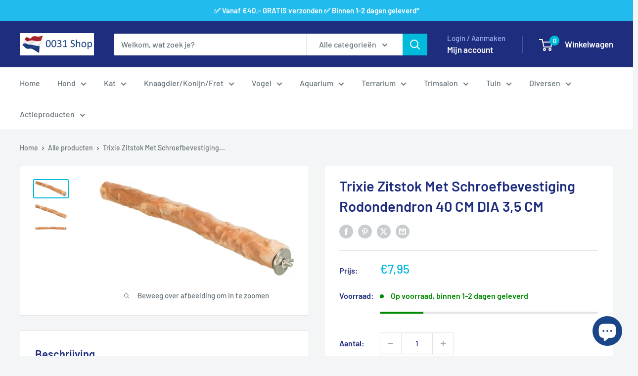

--- FILE ---
content_type: text/html; charset=utf-8
request_url: https://www.0031shop.nl/products/trixie-zitstok-met-schroefbevestiging-rodondendron-40-cm-dia-3-5-cm
body_size: 44804
content:
<!doctype html>

<html class="no-js" lang="nl">
  <head>
    <meta charset="utf-8">
    <meta name="viewport" content="width=device-width, initial-scale=1.0, height=device-height, minimum-scale=1.0, maximum-scale=1.0">
    <meta name="theme-color" content="#00badb">

    <title>Trixie Zitstok Met Schroefbevestiging Rodondendron 40 CM DIA 3,5 CM</title><meta name="description" content="Trixie Zitstok Met Schroefbevestiging Rodondendron 40 x 3,5 cmDe Trixie Zitstok Met Schroefbevestiging Rododendron 40 x 3,5 cm is een natuurlijke zitstok voor vogels als (grote) parkieten en (dwerg)papegaaien, gemaakt van rodendendron. Natuurlijke zitstokken zijn een verrijking voor de inrichting van jouw vogelkooi. De"><link rel="canonical" href="https://www.0031shop.nl/products/trixie-zitstok-met-schroefbevestiging-rodondendron-40-cm-dia-3-5-cm"><link rel="shortcut icon" href="//www.0031shop.nl/cdn/shop/files/Vlag_96_x_96_96x96.png?v=1641045787" type="image/png"><link rel="preload" as="style" href="//www.0031shop.nl/cdn/shop/t/16/assets/theme.css?v=114081563123193615381744881718">
    <link rel="preload" as="script" href="//www.0031shop.nl/cdn/shop/t/16/assets/theme.js?v=1815320689903517791744881718">
    <link rel="preconnect" href="https://cdn.shopify.com">
    <link rel="preconnect" href="https://fonts.shopifycdn.com">
    <link rel="dns-prefetch" href="https://productreviews.shopifycdn.com">
    <link rel="dns-prefetch" href="https://ajax.googleapis.com">
    <link rel="dns-prefetch" href="https://maps.googleapis.com">
    <link rel="dns-prefetch" href="https://maps.gstatic.com">

    <meta property="og:type" content="product">
  <meta property="og:title" content="Trixie Zitstok Met Schroefbevestiging Rodondendron 40 CM DIA 3,5 CM"><meta property="og:image" content="http://www.0031shop.nl/cdn/shop/products/410603_bcbd9898-2591-48c0-83cd-b535369eab99.jpg?v=1661603510">
    <meta property="og:image:secure_url" content="https://www.0031shop.nl/cdn/shop/products/410603_bcbd9898-2591-48c0-83cd-b535369eab99.jpg?v=1661603510">
    <meta property="og:image:width" content="400">
    <meta property="og:image:height" content="194">
    <meta property="product:availability" content="in stock"><meta property="product:price:amount" content="7,95">
  <meta property="product:price:currency" content="EUR"><meta property="og:description" content="Trixie Zitstok Met Schroefbevestiging Rodondendron 40 x 3,5 cmDe Trixie Zitstok Met Schroefbevestiging Rododendron 40 x 3,5 cm is een natuurlijke zitstok voor vogels als (grote) parkieten en (dwerg)papegaaien, gemaakt van rodendendron. Natuurlijke zitstokken zijn een verrijking voor de inrichting van jouw vogelkooi. De"><meta property="og:url" content="https://www.0031shop.nl/products/trixie-zitstok-met-schroefbevestiging-rodondendron-40-cm-dia-3-5-cm">
<meta property="og:site_name" content="0031 Shop"><meta name="twitter:card" content="summary"><meta name="twitter:title" content="Trixie Zitstok Met Schroefbevestiging Rodondendron 40 CM DIA 3,5 CM">
  <meta name="twitter:description" content="Trixie Zitstok Met Schroefbevestiging Rodondendron 40 x 3,5 cmDe Trixie Zitstok Met Schroefbevestiging Rododendron 40 x 3,5 cm is een natuurlijke zitstok voor vogels als (grote) parkieten en (dwerg)papegaaien, gemaakt van rodendendron. Natuurlijke zitstokken zijn een verrijking voor de inrichting van jouw vogelkooi. Deze rodondendron-tak daagt uit tot slopen, oogt natuurlijk en is door de onregelmatige vorm goed voor de spieren van de pootjes en de afslijting van de nagels. De tak heeft een schroef ter bevestiging, zodat je hem eenvoudig aan de tralies van de kooi kunt bevestigen.- Natuurlijke zitstok voor vogels- Geschikt voor bijvoorbeeld kleine en grote parkieten en (dwerg)papegaaien- Van rodondendron-hout- Onregelmatige vorm goed voor de spieren in de pootjes en afslijting van de nagels- Met schroefbevestigingAfmetingen: 40 x 3,5 cm ">
  <meta name="twitter:image" content="https://www.0031shop.nl/cdn/shop/products/410603_bcbd9898-2591-48c0-83cd-b535369eab99_600x600_crop_center.jpg?v=1661603510">
    <link rel="preload" href="//www.0031shop.nl/cdn/fonts/barlow/barlow_n6.329f582a81f63f125e63c20a5a80ae9477df68e1.woff2" as="font" type="font/woff2" crossorigin><link rel="preload" href="//www.0031shop.nl/cdn/fonts/barlow/barlow_n5.a193a1990790eba0cc5cca569d23799830e90f07.woff2" as="font" type="font/woff2" crossorigin><style>
  @font-face {
  font-family: Barlow;
  font-weight: 600;
  font-style: normal;
  font-display: swap;
  src: url("//www.0031shop.nl/cdn/fonts/barlow/barlow_n6.329f582a81f63f125e63c20a5a80ae9477df68e1.woff2") format("woff2"),
       url("//www.0031shop.nl/cdn/fonts/barlow/barlow_n6.0163402e36247bcb8b02716880d0b39568412e9e.woff") format("woff");
}

  @font-face {
  font-family: Barlow;
  font-weight: 500;
  font-style: normal;
  font-display: swap;
  src: url("//www.0031shop.nl/cdn/fonts/barlow/barlow_n5.a193a1990790eba0cc5cca569d23799830e90f07.woff2") format("woff2"),
       url("//www.0031shop.nl/cdn/fonts/barlow/barlow_n5.ae31c82169b1dc0715609b8cc6a610b917808358.woff") format("woff");
}

@font-face {
  font-family: Barlow;
  font-weight: 600;
  font-style: normal;
  font-display: swap;
  src: url("//www.0031shop.nl/cdn/fonts/barlow/barlow_n6.329f582a81f63f125e63c20a5a80ae9477df68e1.woff2") format("woff2"),
       url("//www.0031shop.nl/cdn/fonts/barlow/barlow_n6.0163402e36247bcb8b02716880d0b39568412e9e.woff") format("woff");
}

@font-face {
  font-family: Barlow;
  font-weight: 600;
  font-style: italic;
  font-display: swap;
  src: url("//www.0031shop.nl/cdn/fonts/barlow/barlow_i6.5a22bd20fb27bad4d7674cc6e666fb9c77d813bb.woff2") format("woff2"),
       url("//www.0031shop.nl/cdn/fonts/barlow/barlow_i6.1c8787fcb59f3add01a87f21b38c7ef797e3b3a1.woff") format("woff");
}


  @font-face {
  font-family: Barlow;
  font-weight: 700;
  font-style: normal;
  font-display: swap;
  src: url("//www.0031shop.nl/cdn/fonts/barlow/barlow_n7.691d1d11f150e857dcbc1c10ef03d825bc378d81.woff2") format("woff2"),
       url("//www.0031shop.nl/cdn/fonts/barlow/barlow_n7.4fdbb1cb7da0e2c2f88492243ffa2b4f91924840.woff") format("woff");
}

  @font-face {
  font-family: Barlow;
  font-weight: 500;
  font-style: italic;
  font-display: swap;
  src: url("//www.0031shop.nl/cdn/fonts/barlow/barlow_i5.714d58286997b65cd479af615cfa9bb0a117a573.woff2") format("woff2"),
       url("//www.0031shop.nl/cdn/fonts/barlow/barlow_i5.0120f77e6447d3b5df4bbec8ad8c2d029d87fb21.woff") format("woff");
}

  @font-face {
  font-family: Barlow;
  font-weight: 700;
  font-style: italic;
  font-display: swap;
  src: url("//www.0031shop.nl/cdn/fonts/barlow/barlow_i7.50e19d6cc2ba5146fa437a5a7443c76d5d730103.woff2") format("woff2"),
       url("//www.0031shop.nl/cdn/fonts/barlow/barlow_i7.47e9f98f1b094d912e6fd631cc3fe93d9f40964f.woff") format("woff");
}


  :root {
    --default-text-font-size : 15px;
    --base-text-font-size    : 16px;
    --heading-font-family    : Barlow, sans-serif;
    --heading-font-weight    : 600;
    --heading-font-style     : normal;
    --text-font-family       : Barlow, sans-serif;
    --text-font-weight       : 500;
    --text-font-style        : normal;
    --text-font-bolder-weight: 600;
    --text-link-decoration   : underline;

    --text-color               : #677279;
    --text-color-rgb           : 103, 114, 121;
    --heading-color            : #1e2d7d;
    --border-color             : #e1e3e4;
    --border-color-rgb         : 225, 227, 228;
    --form-border-color        : #d4d6d8;
    --accent-color             : #00badb;
    --accent-color-rgb         : 0, 186, 219;
    --link-color               : #00badb;
    --link-color-hover         : #00798e;
    --background               : #f3f5f6;
    --secondary-background     : #ffffff;
    --secondary-background-rgb : 255, 255, 255;
    --accent-background        : rgba(0, 186, 219, 0.08);

    --input-background: #ffffff;

    --error-color       : #ff0000;
    --error-background  : rgba(255, 0, 0, 0.07);
    --success-color     : #00aa00;
    --success-background: rgba(0, 170, 0, 0.11);

    --primary-button-background      : #00badb;
    --primary-button-background-rgb  : 0, 186, 219;
    --primary-button-text-color      : #ffffff;
    --secondary-button-background    : #1e2d7d;
    --secondary-button-background-rgb: 30, 45, 125;
    --secondary-button-text-color    : #ffffff;

    --header-background      : #1e2d7d;
    --header-text-color      : #ffffff;
    --header-light-text-color: #a3afef;
    --header-border-color    : rgba(163, 175, 239, 0.3);
    --header-accent-color    : #00badb;

    --footer-background-color:    #f3f5f6;
    --footer-heading-text-color:  #1e2d7d;
    --footer-body-text-color:     #677279;
    --footer-body-text-color-rgb: 103, 114, 121;
    --footer-accent-color:        #00badb;
    --footer-accent-color-rgb:    0, 186, 219;
    --footer-border:              1px solid var(--border-color);
    
    --flickity-arrow-color: #abb1b4;--product-on-sale-accent           : #ee0000;
    --product-on-sale-accent-rgb       : 238, 0, 0;
    --product-on-sale-color            : #ffffff;
    --product-in-stock-color           : #008a00;
    --product-low-stock-color          : #ee0000;
    --product-sold-out-color           : #8a9297;
    --product-custom-label-1-background: #008a00;
    --product-custom-label-1-color     : #ffffff;
    --product-custom-label-2-background: #00a500;
    --product-custom-label-2-color     : #ffffff;
    --product-review-star-color        : #ffbd00;

    --mobile-container-gutter : 20px;
    --desktop-container-gutter: 40px;

    /* Shopify related variables */
    --payment-terms-background-color: #f3f5f6;
  }
</style>

<script>
  // IE11 does not have support for CSS variables, so we have to polyfill them
  if (!(((window || {}).CSS || {}).supports && window.CSS.supports('(--a: 0)'))) {
    const script = document.createElement('script');
    script.type = 'text/javascript';
    script.src = 'https://cdn.jsdelivr.net/npm/css-vars-ponyfill@2';
    script.onload = function() {
      cssVars({});
    };

    document.getElementsByTagName('head')[0].appendChild(script);
  }
</script>


    <script>window.performance && window.performance.mark && window.performance.mark('shopify.content_for_header.start');</script><meta name="google-site-verification" content="xEaxlFKx_JBBRI67vkdJeID3W-hbPY6Dk-nlET4Y15M">
<meta name="facebook-domain-verification" content="818xoky6uhtas33h0urumu066wg2vd">
<meta name="facebook-domain-verification" content="iuej3jw4c2dietapx750tz4cy51e7t">
<meta id="shopify-digital-wallet" name="shopify-digital-wallet" content="/44197970071/digital_wallets/dialog">
<meta name="shopify-checkout-api-token" content="707da162c1af9c29765ac091abd5ff20">
<meta id="in-context-paypal-metadata" data-shop-id="44197970071" data-venmo-supported="false" data-environment="production" data-locale="nl_NL" data-paypal-v4="true" data-currency="EUR">
<link rel="alternate" type="application/json+oembed" href="https://www.0031shop.nl/products/trixie-zitstok-met-schroefbevestiging-rodondendron-40-cm-dia-3-5-cm.oembed">
<script async="async" src="/checkouts/internal/preloads.js?locale=nl-NL"></script>
<link rel="preconnect" href="https://shop.app" crossorigin="anonymous">
<script async="async" src="https://shop.app/checkouts/internal/preloads.js?locale=nl-NL&shop_id=44197970071" crossorigin="anonymous"></script>
<script id="apple-pay-shop-capabilities" type="application/json">{"shopId":44197970071,"countryCode":"NL","currencyCode":"EUR","merchantCapabilities":["supports3DS"],"merchantId":"gid:\/\/shopify\/Shop\/44197970071","merchantName":"0031 Shop","requiredBillingContactFields":["postalAddress","email"],"requiredShippingContactFields":["postalAddress","email"],"shippingType":"shipping","supportedNetworks":["visa","maestro","masterCard","amex"],"total":{"type":"pending","label":"0031 Shop","amount":"1.00"},"shopifyPaymentsEnabled":true,"supportsSubscriptions":true}</script>
<script id="shopify-features" type="application/json">{"accessToken":"707da162c1af9c29765ac091abd5ff20","betas":["rich-media-storefront-analytics"],"domain":"www.0031shop.nl","predictiveSearch":true,"shopId":44197970071,"locale":"nl"}</script>
<script>var Shopify = Shopify || {};
Shopify.shop = "0031-shop.myshopify.com";
Shopify.locale = "nl";
Shopify.currency = {"active":"EUR","rate":"1.0"};
Shopify.country = "NL";
Shopify.theme = {"name":"Warehouse versie 6.3.0","id":181162312023,"schema_name":"Warehouse","schema_version":"6.3.0","theme_store_id":871,"role":"main"};
Shopify.theme.handle = "null";
Shopify.theme.style = {"id":null,"handle":null};
Shopify.cdnHost = "www.0031shop.nl/cdn";
Shopify.routes = Shopify.routes || {};
Shopify.routes.root = "/";</script>
<script type="module">!function(o){(o.Shopify=o.Shopify||{}).modules=!0}(window);</script>
<script>!function(o){function n(){var o=[];function n(){o.push(Array.prototype.slice.apply(arguments))}return n.q=o,n}var t=o.Shopify=o.Shopify||{};t.loadFeatures=n(),t.autoloadFeatures=n()}(window);</script>
<script>
  window.ShopifyPay = window.ShopifyPay || {};
  window.ShopifyPay.apiHost = "shop.app\/pay";
  window.ShopifyPay.redirectState = null;
</script>
<script id="shop-js-analytics" type="application/json">{"pageType":"product"}</script>
<script defer="defer" async type="module" src="//www.0031shop.nl/cdn/shopifycloud/shop-js/modules/v2/client.init-shop-cart-sync_temwk-5i.nl.esm.js"></script>
<script defer="defer" async type="module" src="//www.0031shop.nl/cdn/shopifycloud/shop-js/modules/v2/chunk.common_CCZ-xm-Q.esm.js"></script>
<script type="module">
  await import("//www.0031shop.nl/cdn/shopifycloud/shop-js/modules/v2/client.init-shop-cart-sync_temwk-5i.nl.esm.js");
await import("//www.0031shop.nl/cdn/shopifycloud/shop-js/modules/v2/chunk.common_CCZ-xm-Q.esm.js");

  window.Shopify.SignInWithShop?.initShopCartSync?.({"fedCMEnabled":true,"windoidEnabled":true});

</script>
<script>
  window.Shopify = window.Shopify || {};
  if (!window.Shopify.featureAssets) window.Shopify.featureAssets = {};
  window.Shopify.featureAssets['shop-js'] = {"shop-cart-sync":["modules/v2/client.shop-cart-sync_C_VO6eFW.nl.esm.js","modules/v2/chunk.common_CCZ-xm-Q.esm.js"],"init-fed-cm":["modules/v2/client.init-fed-cm_FItnDNcC.nl.esm.js","modules/v2/chunk.common_CCZ-xm-Q.esm.js"],"shop-button":["modules/v2/client.shop-button_IpPg0fLo.nl.esm.js","modules/v2/chunk.common_CCZ-xm-Q.esm.js"],"init-windoid":["modules/v2/client.init-windoid_DdE6oLv5.nl.esm.js","modules/v2/chunk.common_CCZ-xm-Q.esm.js"],"shop-cash-offers":["modules/v2/client.shop-cash-offers_D6q7lL9C.nl.esm.js","modules/v2/chunk.common_CCZ-xm-Q.esm.js","modules/v2/chunk.modal_BmkKFhvx.esm.js"],"shop-toast-manager":["modules/v2/client.shop-toast-manager_Bl40k8tl.nl.esm.js","modules/v2/chunk.common_CCZ-xm-Q.esm.js"],"init-shop-email-lookup-coordinator":["modules/v2/client.init-shop-email-lookup-coordinator_BOK7joXB.nl.esm.js","modules/v2/chunk.common_CCZ-xm-Q.esm.js"],"pay-button":["modules/v2/client.pay-button_C7i2_XxJ.nl.esm.js","modules/v2/chunk.common_CCZ-xm-Q.esm.js"],"avatar":["modules/v2/client.avatar_BTnouDA3.nl.esm.js"],"init-shop-cart-sync":["modules/v2/client.init-shop-cart-sync_temwk-5i.nl.esm.js","modules/v2/chunk.common_CCZ-xm-Q.esm.js"],"shop-login-button":["modules/v2/client.shop-login-button_DdCzYdFS.nl.esm.js","modules/v2/chunk.common_CCZ-xm-Q.esm.js","modules/v2/chunk.modal_BmkKFhvx.esm.js"],"init-customer-accounts-sign-up":["modules/v2/client.init-customer-accounts-sign-up_DFXIGKiG.nl.esm.js","modules/v2/client.shop-login-button_DdCzYdFS.nl.esm.js","modules/v2/chunk.common_CCZ-xm-Q.esm.js","modules/v2/chunk.modal_BmkKFhvx.esm.js"],"init-shop-for-new-customer-accounts":["modules/v2/client.init-shop-for-new-customer-accounts_CnDrhKuX.nl.esm.js","modules/v2/client.shop-login-button_DdCzYdFS.nl.esm.js","modules/v2/chunk.common_CCZ-xm-Q.esm.js","modules/v2/chunk.modal_BmkKFhvx.esm.js"],"init-customer-accounts":["modules/v2/client.init-customer-accounts_9lqyQGg7.nl.esm.js","modules/v2/client.shop-login-button_DdCzYdFS.nl.esm.js","modules/v2/chunk.common_CCZ-xm-Q.esm.js","modules/v2/chunk.modal_BmkKFhvx.esm.js"],"shop-follow-button":["modules/v2/client.shop-follow-button_DDFkCFR_.nl.esm.js","modules/v2/chunk.common_CCZ-xm-Q.esm.js","modules/v2/chunk.modal_BmkKFhvx.esm.js"],"lead-capture":["modules/v2/client.lead-capture_D6a5IkTE.nl.esm.js","modules/v2/chunk.common_CCZ-xm-Q.esm.js","modules/v2/chunk.modal_BmkKFhvx.esm.js"],"checkout-modal":["modules/v2/client.checkout-modal_ls22PHbP.nl.esm.js","modules/v2/chunk.common_CCZ-xm-Q.esm.js","modules/v2/chunk.modal_BmkKFhvx.esm.js"],"shop-login":["modules/v2/client.shop-login_DnuKONkX.nl.esm.js","modules/v2/chunk.common_CCZ-xm-Q.esm.js","modules/v2/chunk.modal_BmkKFhvx.esm.js"],"payment-terms":["modules/v2/client.payment-terms_Cx_gmh72.nl.esm.js","modules/v2/chunk.common_CCZ-xm-Q.esm.js","modules/v2/chunk.modal_BmkKFhvx.esm.js"]};
</script>
<script>(function() {
  var isLoaded = false;
  function asyncLoad() {
    if (isLoaded) return;
    isLoaded = true;
    var urls = ["https:\/\/salespop.conversionbear.com\/script?app=salespop\u0026shop=0031-shop.myshopify.com","https:\/\/li-apps.com\/cdn\/tagify\/js\/tagify.js?shop=0031-shop.myshopify.com"];
    for (var i = 0; i < urls.length; i++) {
      var s = document.createElement('script');
      s.type = 'text/javascript';
      s.async = true;
      s.src = urls[i];
      var x = document.getElementsByTagName('script')[0];
      x.parentNode.insertBefore(s, x);
    }
  };
  if(window.attachEvent) {
    window.attachEvent('onload', asyncLoad);
  } else {
    window.addEventListener('load', asyncLoad, false);
  }
})();</script>
<script id="__st">var __st={"a":44197970071,"offset":3600,"reqid":"4860dd52-b20b-492a-ba0a-55291fc36c06-1768985089","pageurl":"www.0031shop.nl\/products\/trixie-zitstok-met-schroefbevestiging-rodondendron-40-cm-dia-3-5-cm","u":"a372c024c641","p":"product","rtyp":"product","rid":7659710906566};</script>
<script>window.ShopifyPaypalV4VisibilityTracking = true;</script>
<script id="captcha-bootstrap">!function(){'use strict';const t='contact',e='account',n='new_comment',o=[[t,t],['blogs',n],['comments',n],[t,'customer']],c=[[e,'customer_login'],[e,'guest_login'],[e,'recover_customer_password'],[e,'create_customer']],r=t=>t.map((([t,e])=>`form[action*='/${t}']:not([data-nocaptcha='true']) input[name='form_type'][value='${e}']`)).join(','),a=t=>()=>t?[...document.querySelectorAll(t)].map((t=>t.form)):[];function s(){const t=[...o],e=r(t);return a(e)}const i='password',u='form_key',d=['recaptcha-v3-token','g-recaptcha-response','h-captcha-response',i],f=()=>{try{return window.sessionStorage}catch{return}},m='__shopify_v',_=t=>t.elements[u];function p(t,e,n=!1){try{const o=window.sessionStorage,c=JSON.parse(o.getItem(e)),{data:r}=function(t){const{data:e,action:n}=t;return t[m]||n?{data:e,action:n}:{data:t,action:n}}(c);for(const[e,n]of Object.entries(r))t.elements[e]&&(t.elements[e].value=n);n&&o.removeItem(e)}catch(o){console.error('form repopulation failed',{error:o})}}const l='form_type',E='cptcha';function T(t){t.dataset[E]=!0}const w=window,h=w.document,L='Shopify',v='ce_forms',y='captcha';let A=!1;((t,e)=>{const n=(g='f06e6c50-85a8-45c8-87d0-21a2b65856fe',I='https://cdn.shopify.com/shopifycloud/storefront-forms-hcaptcha/ce_storefront_forms_captcha_hcaptcha.v1.5.2.iife.js',D={infoText:'Beschermd door hCaptcha',privacyText:'Privacy',termsText:'Voorwaarden'},(t,e,n)=>{const o=w[L][v],c=o.bindForm;if(c)return c(t,g,e,D).then(n);var r;o.q.push([[t,g,e,D],n]),r=I,A||(h.body.append(Object.assign(h.createElement('script'),{id:'captcha-provider',async:!0,src:r})),A=!0)});var g,I,D;w[L]=w[L]||{},w[L][v]=w[L][v]||{},w[L][v].q=[],w[L][y]=w[L][y]||{},w[L][y].protect=function(t,e){n(t,void 0,e),T(t)},Object.freeze(w[L][y]),function(t,e,n,w,h,L){const[v,y,A,g]=function(t,e,n){const i=e?o:[],u=t?c:[],d=[...i,...u],f=r(d),m=r(i),_=r(d.filter((([t,e])=>n.includes(e))));return[a(f),a(m),a(_),s()]}(w,h,L),I=t=>{const e=t.target;return e instanceof HTMLFormElement?e:e&&e.form},D=t=>v().includes(t);t.addEventListener('submit',(t=>{const e=I(t);if(!e)return;const n=D(e)&&!e.dataset.hcaptchaBound&&!e.dataset.recaptchaBound,o=_(e),c=g().includes(e)&&(!o||!o.value);(n||c)&&t.preventDefault(),c&&!n&&(function(t){try{if(!f())return;!function(t){const e=f();if(!e)return;const n=_(t);if(!n)return;const o=n.value;o&&e.removeItem(o)}(t);const e=Array.from(Array(32),(()=>Math.random().toString(36)[2])).join('');!function(t,e){_(t)||t.append(Object.assign(document.createElement('input'),{type:'hidden',name:u})),t.elements[u].value=e}(t,e),function(t,e){const n=f();if(!n)return;const o=[...t.querySelectorAll(`input[type='${i}']`)].map((({name:t})=>t)),c=[...d,...o],r={};for(const[a,s]of new FormData(t).entries())c.includes(a)||(r[a]=s);n.setItem(e,JSON.stringify({[m]:1,action:t.action,data:r}))}(t,e)}catch(e){console.error('failed to persist form',e)}}(e),e.submit())}));const S=(t,e)=>{t&&!t.dataset[E]&&(n(t,e.some((e=>e===t))),T(t))};for(const o of['focusin','change'])t.addEventListener(o,(t=>{const e=I(t);D(e)&&S(e,y())}));const B=e.get('form_key'),M=e.get(l),P=B&&M;t.addEventListener('DOMContentLoaded',(()=>{const t=y();if(P)for(const e of t)e.elements[l].value===M&&p(e,B);[...new Set([...A(),...v().filter((t=>'true'===t.dataset.shopifyCaptcha))])].forEach((e=>S(e,t)))}))}(h,new URLSearchParams(w.location.search),n,t,e,['guest_login'])})(!0,!0)}();</script>
<script integrity="sha256-4kQ18oKyAcykRKYeNunJcIwy7WH5gtpwJnB7kiuLZ1E=" data-source-attribution="shopify.loadfeatures" defer="defer" src="//www.0031shop.nl/cdn/shopifycloud/storefront/assets/storefront/load_feature-a0a9edcb.js" crossorigin="anonymous"></script>
<script crossorigin="anonymous" defer="defer" src="//www.0031shop.nl/cdn/shopifycloud/storefront/assets/shopify_pay/storefront-65b4c6d7.js?v=20250812"></script>
<script data-source-attribution="shopify.dynamic_checkout.dynamic.init">var Shopify=Shopify||{};Shopify.PaymentButton=Shopify.PaymentButton||{isStorefrontPortableWallets:!0,init:function(){window.Shopify.PaymentButton.init=function(){};var t=document.createElement("script");t.src="https://www.0031shop.nl/cdn/shopifycloud/portable-wallets/latest/portable-wallets.nl.js",t.type="module",document.head.appendChild(t)}};
</script>
<script data-source-attribution="shopify.dynamic_checkout.buyer_consent">
  function portableWalletsHideBuyerConsent(e){var t=document.getElementById("shopify-buyer-consent"),n=document.getElementById("shopify-subscription-policy-button");t&&n&&(t.classList.add("hidden"),t.setAttribute("aria-hidden","true"),n.removeEventListener("click",e))}function portableWalletsShowBuyerConsent(e){var t=document.getElementById("shopify-buyer-consent"),n=document.getElementById("shopify-subscription-policy-button");t&&n&&(t.classList.remove("hidden"),t.removeAttribute("aria-hidden"),n.addEventListener("click",e))}window.Shopify?.PaymentButton&&(window.Shopify.PaymentButton.hideBuyerConsent=portableWalletsHideBuyerConsent,window.Shopify.PaymentButton.showBuyerConsent=portableWalletsShowBuyerConsent);
</script>
<script data-source-attribution="shopify.dynamic_checkout.cart.bootstrap">document.addEventListener("DOMContentLoaded",(function(){function t(){return document.querySelector("shopify-accelerated-checkout-cart, shopify-accelerated-checkout")}if(t())Shopify.PaymentButton.init();else{new MutationObserver((function(e,n){t()&&(Shopify.PaymentButton.init(),n.disconnect())})).observe(document.body,{childList:!0,subtree:!0})}}));
</script>
<link id="shopify-accelerated-checkout-styles" rel="stylesheet" media="screen" href="https://www.0031shop.nl/cdn/shopifycloud/portable-wallets/latest/accelerated-checkout-backwards-compat.css" crossorigin="anonymous">
<style id="shopify-accelerated-checkout-cart">
        #shopify-buyer-consent {
  margin-top: 1em;
  display: inline-block;
  width: 100%;
}

#shopify-buyer-consent.hidden {
  display: none;
}

#shopify-subscription-policy-button {
  background: none;
  border: none;
  padding: 0;
  text-decoration: underline;
  font-size: inherit;
  cursor: pointer;
}

#shopify-subscription-policy-button::before {
  box-shadow: none;
}

      </style>

<script>window.performance && window.performance.mark && window.performance.mark('shopify.content_for_header.end');</script>

    <link rel="stylesheet" href="//www.0031shop.nl/cdn/shop/t/16/assets/theme.css?v=114081563123193615381744881718">

    <script type="application/ld+json">{"@context":"http:\/\/schema.org\/","@id":"\/products\/trixie-zitstok-met-schroefbevestiging-rodondendron-40-cm-dia-3-5-cm#product","@type":"Product","brand":{"@type":"Brand","name":"TRIXIE"},"category":"VOGEL","description":"Trixie Zitstok Met Schroefbevestiging Rodondendron 40 x 3,5 cmDe Trixie Zitstok Met Schroefbevestiging Rododendron 40 x 3,5 cm is een natuurlijke zitstok voor vogels als (grote) parkieten en (dwerg)papegaaien, gemaakt van rodendendron. Natuurlijke zitstokken zijn een verrijking voor de inrichting van jouw vogelkooi. Deze rodondendron-tak daagt uit tot slopen, oogt natuurlijk en is door de onregelmatige vorm goed voor de spieren van de pootjes en de afslijting van de nagels. De tak heeft een schroef ter bevestiging, zodat je hem eenvoudig aan de tralies van de kooi kunt bevestigen.- Natuurlijke zitstok voor vogels- Geschikt voor bijvoorbeeld kleine en grote parkieten en (dwerg)papegaaien- Van rodondendron-hout- Onregelmatige vorm goed voor de spieren in de pootjes en afslijting van de nagels- Met schroefbevestigingAfmetingen: 40 x 3,5 cm ","gtin":"4011905587431","image":"https:\/\/www.0031shop.nl\/cdn\/shop\/products\/410603_bcbd9898-2591-48c0-83cd-b535369eab99.jpg?v=1661603510\u0026width=1920","name":"Trixie Zitstok Met Schroefbevestiging Rodondendron 40 CM DIA 3,5 CM","offers":{"@id":"\/products\/trixie-zitstok-met-schroefbevestiging-rodondendron-40-cm-dia-3-5-cm?variant=42345903587526#offer","@type":"Offer","availability":"http:\/\/schema.org\/InStock","price":"7.95","priceCurrency":"EUR","url":"https:\/\/www.0031shop.nl\/products\/trixie-zitstok-met-schroefbevestiging-rodondendron-40-cm-dia-3-5-cm?variant=42345903587526"},"sku":"343.410603","url":"https:\/\/www.0031shop.nl\/products\/trixie-zitstok-met-schroefbevestiging-rodondendron-40-cm-dia-3-5-cm"}</script><script type="application/ld+json">
  {
    "@context": "https://schema.org",
    "@type": "BreadcrumbList",
    "itemListElement": [{
        "@type": "ListItem",
        "position": 1,
        "name": "Home",
        "item": "https://www.0031shop.nl"
      },{
            "@type": "ListItem",
            "position": 2,
            "name": "Trixie Zitstok Met Schroefbevestiging Rodondendron 40 CM DIA 3,5 CM",
            "item": "https://www.0031shop.nl/products/trixie-zitstok-met-schroefbevestiging-rodondendron-40-cm-dia-3-5-cm"
          }]
  }
</script>

    <script>
      // This allows to expose several variables to the global scope, to be used in scripts
      window.theme = {
        pageType: "product",
        cartCount: 0,
        moneyFormat: "€{{amount_with_comma_separator}}",
        moneyWithCurrencyFormat: "€{{amount_with_comma_separator}} EUR",
        currencyCodeEnabled: false,
        showDiscount: false,
        discountMode: "percentage",
        cartType: "drawer"
      };

      window.routes = {
        rootUrl: "\/",
        rootUrlWithoutSlash: '',
        cartUrl: "\/cart",
        cartAddUrl: "\/cart\/add",
        cartChangeUrl: "\/cart\/change",
        searchUrl: "\/search",
        productRecommendationsUrl: "\/recommendations\/products"
      };

      window.languages = {
        productRegularPrice: "Adviesprijs",
        productSalePrice: "Verkoopprijs",
        collectionOnSaleLabel: "Bespaar {{savings}}",
        productFormUnavailable: "Niet beschikbaar",
        productFormAddToCart: "In winkelwagen",
        productFormPreOrder: "Pre-order",
        productFormSoldOut: "Uitverkocht",
        productAdded: "Product is toegevoegd aan je winkelwagen",
        productAddedShort: "Toegevoegd!",
        shippingEstimatorNoResults: "Er kunnen voor jouw adres geen verzendkosten worden berekend.",
        shippingEstimatorOneResult: "Deze bestelling kan al binnen één of twee werkdagen bij jou bezorgd worden. De verzendkosten zijn slechts:",
        shippingEstimatorMultipleResults: "Er zijn {{count}} typen verzendkosten voor jouw adres:",
        shippingEstimatorErrors: "Er zijn enkele fouten:"
      };

      document.documentElement.className = document.documentElement.className.replace('no-js', 'js');
    </script><script src="//www.0031shop.nl/cdn/shop/t/16/assets/theme.js?v=1815320689903517791744881718" defer></script>
    <script src="//www.0031shop.nl/cdn/shop/t/16/assets/custom.js?v=102476495355921946141744881718" defer></script><script>
        (function () {
          window.onpageshow = function() {
            // We force re-freshing the cart content onpageshow, as most browsers will serve a cache copy when hitting the
            // back button, which cause staled data
            document.documentElement.dispatchEvent(new CustomEvent('cart:refresh', {
              bubbles: true,
              detail: {scrollToTop: false}
            }));
          };
        })();
      </script><script src="https://cdn.shopify.com/extensions/e8878072-2f6b-4e89-8082-94b04320908d/inbox-1254/assets/inbox-chat-loader.js" type="text/javascript" defer="defer"></script>
<script src="https://cdn.shopify.com/extensions/6da6ffdd-cf2b-4a18-80e5-578ff81399ca/klarna-on-site-messaging-33/assets/index.js" type="text/javascript" defer="defer"></script>
<link href="https://monorail-edge.shopifysvc.com" rel="dns-prefetch">
<script>(function(){if ("sendBeacon" in navigator && "performance" in window) {try {var session_token_from_headers = performance.getEntriesByType('navigation')[0].serverTiming.find(x => x.name == '_s').description;} catch {var session_token_from_headers = undefined;}var session_cookie_matches = document.cookie.match(/_shopify_s=([^;]*)/);var session_token_from_cookie = session_cookie_matches && session_cookie_matches.length === 2 ? session_cookie_matches[1] : "";var session_token = session_token_from_headers || session_token_from_cookie || "";function handle_abandonment_event(e) {var entries = performance.getEntries().filter(function(entry) {return /monorail-edge.shopifysvc.com/.test(entry.name);});if (!window.abandonment_tracked && entries.length === 0) {window.abandonment_tracked = true;var currentMs = Date.now();var navigation_start = performance.timing.navigationStart;var payload = {shop_id: 44197970071,url: window.location.href,navigation_start,duration: currentMs - navigation_start,session_token,page_type: "product"};window.navigator.sendBeacon("https://monorail-edge.shopifysvc.com/v1/produce", JSON.stringify({schema_id: "online_store_buyer_site_abandonment/1.1",payload: payload,metadata: {event_created_at_ms: currentMs,event_sent_at_ms: currentMs}}));}}window.addEventListener('pagehide', handle_abandonment_event);}}());</script>
<script id="web-pixels-manager-setup">(function e(e,d,r,n,o){if(void 0===o&&(o={}),!Boolean(null===(a=null===(i=window.Shopify)||void 0===i?void 0:i.analytics)||void 0===a?void 0:a.replayQueue)){var i,a;window.Shopify=window.Shopify||{};var t=window.Shopify;t.analytics=t.analytics||{};var s=t.analytics;s.replayQueue=[],s.publish=function(e,d,r){return s.replayQueue.push([e,d,r]),!0};try{self.performance.mark("wpm:start")}catch(e){}var l=function(){var e={modern:/Edge?\/(1{2}[4-9]|1[2-9]\d|[2-9]\d{2}|\d{4,})\.\d+(\.\d+|)|Firefox\/(1{2}[4-9]|1[2-9]\d|[2-9]\d{2}|\d{4,})\.\d+(\.\d+|)|Chrom(ium|e)\/(9{2}|\d{3,})\.\d+(\.\d+|)|(Maci|X1{2}).+ Version\/(15\.\d+|(1[6-9]|[2-9]\d|\d{3,})\.\d+)([,.]\d+|)( \(\w+\)|)( Mobile\/\w+|) Safari\/|Chrome.+OPR\/(9{2}|\d{3,})\.\d+\.\d+|(CPU[ +]OS|iPhone[ +]OS|CPU[ +]iPhone|CPU IPhone OS|CPU iPad OS)[ +]+(15[._]\d+|(1[6-9]|[2-9]\d|\d{3,})[._]\d+)([._]\d+|)|Android:?[ /-](13[3-9]|1[4-9]\d|[2-9]\d{2}|\d{4,})(\.\d+|)(\.\d+|)|Android.+Firefox\/(13[5-9]|1[4-9]\d|[2-9]\d{2}|\d{4,})\.\d+(\.\d+|)|Android.+Chrom(ium|e)\/(13[3-9]|1[4-9]\d|[2-9]\d{2}|\d{4,})\.\d+(\.\d+|)|SamsungBrowser\/([2-9]\d|\d{3,})\.\d+/,legacy:/Edge?\/(1[6-9]|[2-9]\d|\d{3,})\.\d+(\.\d+|)|Firefox\/(5[4-9]|[6-9]\d|\d{3,})\.\d+(\.\d+|)|Chrom(ium|e)\/(5[1-9]|[6-9]\d|\d{3,})\.\d+(\.\d+|)([\d.]+$|.*Safari\/(?![\d.]+ Edge\/[\d.]+$))|(Maci|X1{2}).+ Version\/(10\.\d+|(1[1-9]|[2-9]\d|\d{3,})\.\d+)([,.]\d+|)( \(\w+\)|)( Mobile\/\w+|) Safari\/|Chrome.+OPR\/(3[89]|[4-9]\d|\d{3,})\.\d+\.\d+|(CPU[ +]OS|iPhone[ +]OS|CPU[ +]iPhone|CPU IPhone OS|CPU iPad OS)[ +]+(10[._]\d+|(1[1-9]|[2-9]\d|\d{3,})[._]\d+)([._]\d+|)|Android:?[ /-](13[3-9]|1[4-9]\d|[2-9]\d{2}|\d{4,})(\.\d+|)(\.\d+|)|Mobile Safari.+OPR\/([89]\d|\d{3,})\.\d+\.\d+|Android.+Firefox\/(13[5-9]|1[4-9]\d|[2-9]\d{2}|\d{4,})\.\d+(\.\d+|)|Android.+Chrom(ium|e)\/(13[3-9]|1[4-9]\d|[2-9]\d{2}|\d{4,})\.\d+(\.\d+|)|Android.+(UC? ?Browser|UCWEB|U3)[ /]?(15\.([5-9]|\d{2,})|(1[6-9]|[2-9]\d|\d{3,})\.\d+)\.\d+|SamsungBrowser\/(5\.\d+|([6-9]|\d{2,})\.\d+)|Android.+MQ{2}Browser\/(14(\.(9|\d{2,})|)|(1[5-9]|[2-9]\d|\d{3,})(\.\d+|))(\.\d+|)|K[Aa][Ii]OS\/(3\.\d+|([4-9]|\d{2,})\.\d+)(\.\d+|)/},d=e.modern,r=e.legacy,n=navigator.userAgent;return n.match(d)?"modern":n.match(r)?"legacy":"unknown"}(),u="modern"===l?"modern":"legacy",c=(null!=n?n:{modern:"",legacy:""})[u],f=function(e){return[e.baseUrl,"/wpm","/b",e.hashVersion,"modern"===e.buildTarget?"m":"l",".js"].join("")}({baseUrl:d,hashVersion:r,buildTarget:u}),m=function(e){var d=e.version,r=e.bundleTarget,n=e.surface,o=e.pageUrl,i=e.monorailEndpoint;return{emit:function(e){var a=e.status,t=e.errorMsg,s=(new Date).getTime(),l=JSON.stringify({metadata:{event_sent_at_ms:s},events:[{schema_id:"web_pixels_manager_load/3.1",payload:{version:d,bundle_target:r,page_url:o,status:a,surface:n,error_msg:t},metadata:{event_created_at_ms:s}}]});if(!i)return console&&console.warn&&console.warn("[Web Pixels Manager] No Monorail endpoint provided, skipping logging."),!1;try{return self.navigator.sendBeacon.bind(self.navigator)(i,l)}catch(e){}var u=new XMLHttpRequest;try{return u.open("POST",i,!0),u.setRequestHeader("Content-Type","text/plain"),u.send(l),!0}catch(e){return console&&console.warn&&console.warn("[Web Pixels Manager] Got an unhandled error while logging to Monorail."),!1}}}}({version:r,bundleTarget:l,surface:e.surface,pageUrl:self.location.href,monorailEndpoint:e.monorailEndpoint});try{o.browserTarget=l,function(e){var d=e.src,r=e.async,n=void 0===r||r,o=e.onload,i=e.onerror,a=e.sri,t=e.scriptDataAttributes,s=void 0===t?{}:t,l=document.createElement("script"),u=document.querySelector("head"),c=document.querySelector("body");if(l.async=n,l.src=d,a&&(l.integrity=a,l.crossOrigin="anonymous"),s)for(var f in s)if(Object.prototype.hasOwnProperty.call(s,f))try{l.dataset[f]=s[f]}catch(e){}if(o&&l.addEventListener("load",o),i&&l.addEventListener("error",i),u)u.appendChild(l);else{if(!c)throw new Error("Did not find a head or body element to append the script");c.appendChild(l)}}({src:f,async:!0,onload:function(){if(!function(){var e,d;return Boolean(null===(d=null===(e=window.Shopify)||void 0===e?void 0:e.analytics)||void 0===d?void 0:d.initialized)}()){var d=window.webPixelsManager.init(e)||void 0;if(d){var r=window.Shopify.analytics;r.replayQueue.forEach((function(e){var r=e[0],n=e[1],o=e[2];d.publishCustomEvent(r,n,o)})),r.replayQueue=[],r.publish=d.publishCustomEvent,r.visitor=d.visitor,r.initialized=!0}}},onerror:function(){return m.emit({status:"failed",errorMsg:"".concat(f," has failed to load")})},sri:function(e){var d=/^sha384-[A-Za-z0-9+/=]+$/;return"string"==typeof e&&d.test(e)}(c)?c:"",scriptDataAttributes:o}),m.emit({status:"loading"})}catch(e){m.emit({status:"failed",errorMsg:(null==e?void 0:e.message)||"Unknown error"})}}})({shopId: 44197970071,storefrontBaseUrl: "https://www.0031shop.nl",extensionsBaseUrl: "https://extensions.shopifycdn.com/cdn/shopifycloud/web-pixels-manager",monorailEndpoint: "https://monorail-edge.shopifysvc.com/unstable/produce_batch",surface: "storefront-renderer",enabledBetaFlags: ["2dca8a86"],webPixelsConfigList: [{"id":"931791191","configuration":"{\"config\":\"{\\\"pixel_id\\\":\\\"G-SFW4TBSGFM\\\",\\\"target_country\\\":\\\"NL\\\",\\\"gtag_events\\\":[{\\\"type\\\":\\\"search\\\",\\\"action_label\\\":[\\\"G-SFW4TBSGFM\\\",\\\"AW-568601095\\\/OYyoCN7stOEBEIfUkI8C\\\"]},{\\\"type\\\":\\\"begin_checkout\\\",\\\"action_label\\\":[\\\"G-SFW4TBSGFM\\\",\\\"AW-568601095\\\/usNOCNvstOEBEIfUkI8C\\\"]},{\\\"type\\\":\\\"view_item\\\",\\\"action_label\\\":[\\\"G-SFW4TBSGFM\\\",\\\"AW-568601095\\\/0FQxCNXstOEBEIfUkI8C\\\",\\\"MC-F9KY6BR7ZT\\\"]},{\\\"type\\\":\\\"purchase\\\",\\\"action_label\\\":[\\\"G-SFW4TBSGFM\\\",\\\"AW-568601095\\\/-nZhCNLstOEBEIfUkI8C\\\",\\\"MC-F9KY6BR7ZT\\\"]},{\\\"type\\\":\\\"page_view\\\",\\\"action_label\\\":[\\\"G-SFW4TBSGFM\\\",\\\"AW-568601095\\\/weIkCM_stOEBEIfUkI8C\\\",\\\"MC-F9KY6BR7ZT\\\"]},{\\\"type\\\":\\\"add_payment_info\\\",\\\"action_label\\\":[\\\"G-SFW4TBSGFM\\\",\\\"AW-568601095\\\/qu8YCOHstOEBEIfUkI8C\\\"]},{\\\"type\\\":\\\"add_to_cart\\\",\\\"action_label\\\":[\\\"G-SFW4TBSGFM\\\",\\\"AW-568601095\\\/YrD5CNjstOEBEIfUkI8C\\\"]}],\\\"enable_monitoring_mode\\\":false}\"}","eventPayloadVersion":"v1","runtimeContext":"OPEN","scriptVersion":"b2a88bafab3e21179ed38636efcd8a93","type":"APP","apiClientId":1780363,"privacyPurposes":[],"dataSharingAdjustments":{"protectedCustomerApprovalScopes":["read_customer_address","read_customer_email","read_customer_name","read_customer_personal_data","read_customer_phone"]}},{"id":"340558167","configuration":"{\"pixel_id\":\"597971937892626\",\"pixel_type\":\"facebook_pixel\",\"metaapp_system_user_token\":\"-\"}","eventPayloadVersion":"v1","runtimeContext":"OPEN","scriptVersion":"ca16bc87fe92b6042fbaa3acc2fbdaa6","type":"APP","apiClientId":2329312,"privacyPurposes":["ANALYTICS","MARKETING","SALE_OF_DATA"],"dataSharingAdjustments":{"protectedCustomerApprovalScopes":["read_customer_address","read_customer_email","read_customer_name","read_customer_personal_data","read_customer_phone"]}},{"id":"189989207","eventPayloadVersion":"v1","runtimeContext":"LAX","scriptVersion":"1","type":"CUSTOM","privacyPurposes":["ANALYTICS"],"name":"Google Analytics tag (migrated)"},{"id":"shopify-app-pixel","configuration":"{}","eventPayloadVersion":"v1","runtimeContext":"STRICT","scriptVersion":"0450","apiClientId":"shopify-pixel","type":"APP","privacyPurposes":["ANALYTICS","MARKETING"]},{"id":"shopify-custom-pixel","eventPayloadVersion":"v1","runtimeContext":"LAX","scriptVersion":"0450","apiClientId":"shopify-pixel","type":"CUSTOM","privacyPurposes":["ANALYTICS","MARKETING"]}],isMerchantRequest: false,initData: {"shop":{"name":"0031 Shop","paymentSettings":{"currencyCode":"EUR"},"myshopifyDomain":"0031-shop.myshopify.com","countryCode":"NL","storefrontUrl":"https:\/\/www.0031shop.nl"},"customer":null,"cart":null,"checkout":null,"productVariants":[{"price":{"amount":7.95,"currencyCode":"EUR"},"product":{"title":"Trixie Zitstok Met Schroefbevestiging Rodondendron 40 CM DIA 3,5 CM","vendor":"TRIXIE","id":"7659710906566","untranslatedTitle":"Trixie Zitstok Met Schroefbevestiging Rodondendron 40 CM DIA 3,5 CM","url":"\/products\/trixie-zitstok-met-schroefbevestiging-rodondendron-40-cm-dia-3-5-cm","type":"VOGEL"},"id":"42345903587526","image":{"src":"\/\/www.0031shop.nl\/cdn\/shop\/products\/410603_bcbd9898-2591-48c0-83cd-b535369eab99.jpg?v=1661603510"},"sku":"343.410603","title":"Default Title","untranslatedTitle":"Default Title"}],"purchasingCompany":null},},"https://www.0031shop.nl/cdn","fcfee988w5aeb613cpc8e4bc33m6693e112",{"modern":"","legacy":""},{"shopId":"44197970071","storefrontBaseUrl":"https:\/\/www.0031shop.nl","extensionBaseUrl":"https:\/\/extensions.shopifycdn.com\/cdn\/shopifycloud\/web-pixels-manager","surface":"storefront-renderer","enabledBetaFlags":"[\"2dca8a86\"]","isMerchantRequest":"false","hashVersion":"fcfee988w5aeb613cpc8e4bc33m6693e112","publish":"custom","events":"[[\"page_viewed\",{}],[\"product_viewed\",{\"productVariant\":{\"price\":{\"amount\":7.95,\"currencyCode\":\"EUR\"},\"product\":{\"title\":\"Trixie Zitstok Met Schroefbevestiging Rodondendron 40 CM DIA 3,5 CM\",\"vendor\":\"TRIXIE\",\"id\":\"7659710906566\",\"untranslatedTitle\":\"Trixie Zitstok Met Schroefbevestiging Rodondendron 40 CM DIA 3,5 CM\",\"url\":\"\/products\/trixie-zitstok-met-schroefbevestiging-rodondendron-40-cm-dia-3-5-cm\",\"type\":\"VOGEL\"},\"id\":\"42345903587526\",\"image\":{\"src\":\"\/\/www.0031shop.nl\/cdn\/shop\/products\/410603_bcbd9898-2591-48c0-83cd-b535369eab99.jpg?v=1661603510\"},\"sku\":\"343.410603\",\"title\":\"Default Title\",\"untranslatedTitle\":\"Default Title\"}}]]"});</script><script>
  window.ShopifyAnalytics = window.ShopifyAnalytics || {};
  window.ShopifyAnalytics.meta = window.ShopifyAnalytics.meta || {};
  window.ShopifyAnalytics.meta.currency = 'EUR';
  var meta = {"product":{"id":7659710906566,"gid":"gid:\/\/shopify\/Product\/7659710906566","vendor":"TRIXIE","type":"VOGEL","handle":"trixie-zitstok-met-schroefbevestiging-rodondendron-40-cm-dia-3-5-cm","variants":[{"id":42345903587526,"price":795,"name":"Trixie Zitstok Met Schroefbevestiging Rodondendron 40 CM DIA 3,5 CM","public_title":null,"sku":"343.410603"}],"remote":false},"page":{"pageType":"product","resourceType":"product","resourceId":7659710906566,"requestId":"4860dd52-b20b-492a-ba0a-55291fc36c06-1768985089"}};
  for (var attr in meta) {
    window.ShopifyAnalytics.meta[attr] = meta[attr];
  }
</script>
<script class="analytics">
  (function () {
    var customDocumentWrite = function(content) {
      var jquery = null;

      if (window.jQuery) {
        jquery = window.jQuery;
      } else if (window.Checkout && window.Checkout.$) {
        jquery = window.Checkout.$;
      }

      if (jquery) {
        jquery('body').append(content);
      }
    };

    var hasLoggedConversion = function(token) {
      if (token) {
        return document.cookie.indexOf('loggedConversion=' + token) !== -1;
      }
      return false;
    }

    var setCookieIfConversion = function(token) {
      if (token) {
        var twoMonthsFromNow = new Date(Date.now());
        twoMonthsFromNow.setMonth(twoMonthsFromNow.getMonth() + 2);

        document.cookie = 'loggedConversion=' + token + '; expires=' + twoMonthsFromNow;
      }
    }

    var trekkie = window.ShopifyAnalytics.lib = window.trekkie = window.trekkie || [];
    if (trekkie.integrations) {
      return;
    }
    trekkie.methods = [
      'identify',
      'page',
      'ready',
      'track',
      'trackForm',
      'trackLink'
    ];
    trekkie.factory = function(method) {
      return function() {
        var args = Array.prototype.slice.call(arguments);
        args.unshift(method);
        trekkie.push(args);
        return trekkie;
      };
    };
    for (var i = 0; i < trekkie.methods.length; i++) {
      var key = trekkie.methods[i];
      trekkie[key] = trekkie.factory(key);
    }
    trekkie.load = function(config) {
      trekkie.config = config || {};
      trekkie.config.initialDocumentCookie = document.cookie;
      var first = document.getElementsByTagName('script')[0];
      var script = document.createElement('script');
      script.type = 'text/javascript';
      script.onerror = function(e) {
        var scriptFallback = document.createElement('script');
        scriptFallback.type = 'text/javascript';
        scriptFallback.onerror = function(error) {
                var Monorail = {
      produce: function produce(monorailDomain, schemaId, payload) {
        var currentMs = new Date().getTime();
        var event = {
          schema_id: schemaId,
          payload: payload,
          metadata: {
            event_created_at_ms: currentMs,
            event_sent_at_ms: currentMs
          }
        };
        return Monorail.sendRequest("https://" + monorailDomain + "/v1/produce", JSON.stringify(event));
      },
      sendRequest: function sendRequest(endpointUrl, payload) {
        // Try the sendBeacon API
        if (window && window.navigator && typeof window.navigator.sendBeacon === 'function' && typeof window.Blob === 'function' && !Monorail.isIos12()) {
          var blobData = new window.Blob([payload], {
            type: 'text/plain'
          });

          if (window.navigator.sendBeacon(endpointUrl, blobData)) {
            return true;
          } // sendBeacon was not successful

        } // XHR beacon

        var xhr = new XMLHttpRequest();

        try {
          xhr.open('POST', endpointUrl);
          xhr.setRequestHeader('Content-Type', 'text/plain');
          xhr.send(payload);
        } catch (e) {
          console.log(e);
        }

        return false;
      },
      isIos12: function isIos12() {
        return window.navigator.userAgent.lastIndexOf('iPhone; CPU iPhone OS 12_') !== -1 || window.navigator.userAgent.lastIndexOf('iPad; CPU OS 12_') !== -1;
      }
    };
    Monorail.produce('monorail-edge.shopifysvc.com',
      'trekkie_storefront_load_errors/1.1',
      {shop_id: 44197970071,
      theme_id: 181162312023,
      app_name: "storefront",
      context_url: window.location.href,
      source_url: "//www.0031shop.nl/cdn/s/trekkie.storefront.cd680fe47e6c39ca5d5df5f0a32d569bc48c0f27.min.js"});

        };
        scriptFallback.async = true;
        scriptFallback.src = '//www.0031shop.nl/cdn/s/trekkie.storefront.cd680fe47e6c39ca5d5df5f0a32d569bc48c0f27.min.js';
        first.parentNode.insertBefore(scriptFallback, first);
      };
      script.async = true;
      script.src = '//www.0031shop.nl/cdn/s/trekkie.storefront.cd680fe47e6c39ca5d5df5f0a32d569bc48c0f27.min.js';
      first.parentNode.insertBefore(script, first);
    };
    trekkie.load(
      {"Trekkie":{"appName":"storefront","development":false,"defaultAttributes":{"shopId":44197970071,"isMerchantRequest":null,"themeId":181162312023,"themeCityHash":"14251316989020112968","contentLanguage":"nl","currency":"EUR","eventMetadataId":"6fc2b6f8-4853-4bc9-83aa-253d657947fc"},"isServerSideCookieWritingEnabled":true,"monorailRegion":"shop_domain","enabledBetaFlags":["65f19447"]},"Session Attribution":{},"S2S":{"facebookCapiEnabled":false,"source":"trekkie-storefront-renderer","apiClientId":580111}}
    );

    var loaded = false;
    trekkie.ready(function() {
      if (loaded) return;
      loaded = true;

      window.ShopifyAnalytics.lib = window.trekkie;

      var originalDocumentWrite = document.write;
      document.write = customDocumentWrite;
      try { window.ShopifyAnalytics.merchantGoogleAnalytics.call(this); } catch(error) {};
      document.write = originalDocumentWrite;

      window.ShopifyAnalytics.lib.page(null,{"pageType":"product","resourceType":"product","resourceId":7659710906566,"requestId":"4860dd52-b20b-492a-ba0a-55291fc36c06-1768985089","shopifyEmitted":true});

      var match = window.location.pathname.match(/checkouts\/(.+)\/(thank_you|post_purchase)/)
      var token = match? match[1]: undefined;
      if (!hasLoggedConversion(token)) {
        setCookieIfConversion(token);
        window.ShopifyAnalytics.lib.track("Viewed Product",{"currency":"EUR","variantId":42345903587526,"productId":7659710906566,"productGid":"gid:\/\/shopify\/Product\/7659710906566","name":"Trixie Zitstok Met Schroefbevestiging Rodondendron 40 CM DIA 3,5 CM","price":"7.95","sku":"343.410603","brand":"TRIXIE","variant":null,"category":"VOGEL","nonInteraction":true,"remote":false},undefined,undefined,{"shopifyEmitted":true});
      window.ShopifyAnalytics.lib.track("monorail:\/\/trekkie_storefront_viewed_product\/1.1",{"currency":"EUR","variantId":42345903587526,"productId":7659710906566,"productGid":"gid:\/\/shopify\/Product\/7659710906566","name":"Trixie Zitstok Met Schroefbevestiging Rodondendron 40 CM DIA 3,5 CM","price":"7.95","sku":"343.410603","brand":"TRIXIE","variant":null,"category":"VOGEL","nonInteraction":true,"remote":false,"referer":"https:\/\/www.0031shop.nl\/products\/trixie-zitstok-met-schroefbevestiging-rodondendron-40-cm-dia-3-5-cm"});
      }
    });


        var eventsListenerScript = document.createElement('script');
        eventsListenerScript.async = true;
        eventsListenerScript.src = "//www.0031shop.nl/cdn/shopifycloud/storefront/assets/shop_events_listener-3da45d37.js";
        document.getElementsByTagName('head')[0].appendChild(eventsListenerScript);

})();</script>
  <script>
  if (!window.ga || (window.ga && typeof window.ga !== 'function')) {
    window.ga = function ga() {
      (window.ga.q = window.ga.q || []).push(arguments);
      if (window.Shopify && window.Shopify.analytics && typeof window.Shopify.analytics.publish === 'function') {
        window.Shopify.analytics.publish("ga_stub_called", {}, {sendTo: "google_osp_migration"});
      }
      console.error("Shopify's Google Analytics stub called with:", Array.from(arguments), "\nSee https://help.shopify.com/manual/promoting-marketing/pixels/pixel-migration#google for more information.");
    };
    if (window.Shopify && window.Shopify.analytics && typeof window.Shopify.analytics.publish === 'function') {
      window.Shopify.analytics.publish("ga_stub_initialized", {}, {sendTo: "google_osp_migration"});
    }
  }
</script>
<script
  defer
  src="https://www.0031shop.nl/cdn/shopifycloud/perf-kit/shopify-perf-kit-3.0.4.min.js"
  data-application="storefront-renderer"
  data-shop-id="44197970071"
  data-render-region="gcp-us-east1"
  data-page-type="product"
  data-theme-instance-id="181162312023"
  data-theme-name="Warehouse"
  data-theme-version="6.3.0"
  data-monorail-region="shop_domain"
  data-resource-timing-sampling-rate="10"
  data-shs="true"
  data-shs-beacon="true"
  data-shs-export-with-fetch="true"
  data-shs-logs-sample-rate="1"
  data-shs-beacon-endpoint="https://www.0031shop.nl/api/collect"
></script>
</head>

  <body class="warehouse--v4 features--animate-zoom template-product " data-instant-intensity="viewport"><svg class="visually-hidden">
      <linearGradient id="rating-star-gradient-half">
        <stop offset="50%" stop-color="var(--product-review-star-color)" />
        <stop offset="50%" stop-color="rgba(var(--text-color-rgb), .4)" stop-opacity="0.4" />
      </linearGradient>
    </svg>

    <a href="#main" class="visually-hidden skip-to-content">Ga naar inhoud</a>
    <span class="loading-bar"></span><!-- BEGIN sections: header-group -->
<div id="shopify-section-sections--25132132663639__announcement-bar" class="shopify-section shopify-section-group-header-group shopify-section--announcement-bar"><section data-section-id="sections--25132132663639__announcement-bar" data-section-type="announcement-bar" data-section-settings="{
  &quot;showNewsletter&quot;: false
}"><div class="announcement-bar">
    <div class="container">
      <div class="announcement-bar__inner"><a href="/pages/verzendkosten-en-levertijd-1" class="announcement-bar__content announcement-bar__content--center">✅ Vanaf €40,- GRATIS verzonden ✅ Binnen 1-2 dagen geleverd*</a></div>
    </div>
  </div>
</section>

<style>
  .announcement-bar {
    background: #21bbed;
    color: #ffffff;
  }
</style>

<script>document.documentElement.style.removeProperty('--announcement-bar-button-width');document.documentElement.style.setProperty('--announcement-bar-height', document.getElementById('shopify-section-sections--25132132663639__announcement-bar').clientHeight + 'px');
</script>

</div><div id="shopify-section-sections--25132132663639__header" class="shopify-section shopify-section-group-header-group shopify-section__header"><section data-section-id="sections--25132132663639__header" data-section-type="header" data-section-settings="{
  &quot;navigationLayout&quot;: &quot;inline&quot;,
  &quot;desktopOpenTrigger&quot;: &quot;hover&quot;,
  &quot;useStickyHeader&quot;: true
}">
  <header class="header header--inline header--search-expanded" role="banner">
    <div class="container">
      <div class="header__inner"><nav class="header__mobile-nav hidden-lap-and-up">
            <button class="header__mobile-nav-toggle icon-state touch-area" data-action="toggle-menu" aria-expanded="false" aria-haspopup="true" aria-controls="mobile-menu" aria-label="Open menu">
              <span class="icon-state__primary"><svg focusable="false" class="icon icon--hamburger-mobile " viewBox="0 0 20 16" role="presentation">
      <path d="M0 14h20v2H0v-2zM0 0h20v2H0V0zm0 7h20v2H0V7z" fill="currentColor" fill-rule="evenodd"></path>
    </svg></span>
              <span class="icon-state__secondary"><svg focusable="false" class="icon icon--close " viewBox="0 0 19 19" role="presentation">
      <path d="M9.1923882 8.39339828l7.7781745-7.7781746 1.4142136 1.41421357-7.7781746 7.77817459 7.7781746 7.77817456L16.9705627 19l-7.7781745-7.7781746L1.41421356 19 0 17.5857864l7.7781746-7.77817456L0 2.02943725 1.41421356.61522369 9.1923882 8.39339828z" fill="currentColor" fill-rule="evenodd"></path>
    </svg></span>
            </button><div id="mobile-menu" class="mobile-menu" aria-hidden="true"><svg focusable="false" class="icon icon--nav-triangle-borderless " viewBox="0 0 20 9" role="presentation">
      <path d="M.47108938 9c.2694725-.26871321.57077721-.56867841.90388257-.89986354C3.12384116 6.36134886 5.74788116 3.76338565 9.2467995.30653888c.4145057-.4095171 1.0844277-.40860098 1.4977971.00205122L19.4935156 9H.47108938z" fill="#ffffff"></path>
    </svg><div class="mobile-menu__inner">
    <div class="mobile-menu__panel">
      <div class="mobile-menu__section">
        <ul class="mobile-menu__nav" data-type="menu" role="list"><li class="mobile-menu__nav-item"><a href="/" class="mobile-menu__nav-link" data-type="menuitem">Home</a></li><li class="mobile-menu__nav-item"><button class="mobile-menu__nav-link" data-type="menuitem" aria-haspopup="true" aria-expanded="false" aria-controls="mobile-panel-1" data-action="open-panel">Hond<svg focusable="false" class="icon icon--arrow-right " viewBox="0 0 8 12" role="presentation">
      <path stroke="currentColor" stroke-width="2" d="M2 2l4 4-4 4" fill="none" stroke-linecap="square"></path>
    </svg></button></li><li class="mobile-menu__nav-item"><button class="mobile-menu__nav-link" data-type="menuitem" aria-haspopup="true" aria-expanded="false" aria-controls="mobile-panel-2" data-action="open-panel">Kat<svg focusable="false" class="icon icon--arrow-right " viewBox="0 0 8 12" role="presentation">
      <path stroke="currentColor" stroke-width="2" d="M2 2l4 4-4 4" fill="none" stroke-linecap="square"></path>
    </svg></button></li><li class="mobile-menu__nav-item"><button class="mobile-menu__nav-link" data-type="menuitem" aria-haspopup="true" aria-expanded="false" aria-controls="mobile-panel-3" data-action="open-panel">Knaagdier/Konijn/Fret<svg focusable="false" class="icon icon--arrow-right " viewBox="0 0 8 12" role="presentation">
      <path stroke="currentColor" stroke-width="2" d="M2 2l4 4-4 4" fill="none" stroke-linecap="square"></path>
    </svg></button></li><li class="mobile-menu__nav-item"><button class="mobile-menu__nav-link" data-type="menuitem" aria-haspopup="true" aria-expanded="false" aria-controls="mobile-panel-4" data-action="open-panel">Vogel<svg focusable="false" class="icon icon--arrow-right " viewBox="0 0 8 12" role="presentation">
      <path stroke="currentColor" stroke-width="2" d="M2 2l4 4-4 4" fill="none" stroke-linecap="square"></path>
    </svg></button></li><li class="mobile-menu__nav-item"><button class="mobile-menu__nav-link" data-type="menuitem" aria-haspopup="true" aria-expanded="false" aria-controls="mobile-panel-5" data-action="open-panel">Aquarium<svg focusable="false" class="icon icon--arrow-right " viewBox="0 0 8 12" role="presentation">
      <path stroke="currentColor" stroke-width="2" d="M2 2l4 4-4 4" fill="none" stroke-linecap="square"></path>
    </svg></button></li><li class="mobile-menu__nav-item"><button class="mobile-menu__nav-link" data-type="menuitem" aria-haspopup="true" aria-expanded="false" aria-controls="mobile-panel-6" data-action="open-panel">Terrarium<svg focusable="false" class="icon icon--arrow-right " viewBox="0 0 8 12" role="presentation">
      <path stroke="currentColor" stroke-width="2" d="M2 2l4 4-4 4" fill="none" stroke-linecap="square"></path>
    </svg></button></li><li class="mobile-menu__nav-item"><button class="mobile-menu__nav-link" data-type="menuitem" aria-haspopup="true" aria-expanded="false" aria-controls="mobile-panel-7" data-action="open-panel">Trimsalon<svg focusable="false" class="icon icon--arrow-right " viewBox="0 0 8 12" role="presentation">
      <path stroke="currentColor" stroke-width="2" d="M2 2l4 4-4 4" fill="none" stroke-linecap="square"></path>
    </svg></button></li><li class="mobile-menu__nav-item"><button class="mobile-menu__nav-link" data-type="menuitem" aria-haspopup="true" aria-expanded="false" aria-controls="mobile-panel-8" data-action="open-panel">Tuin<svg focusable="false" class="icon icon--arrow-right " viewBox="0 0 8 12" role="presentation">
      <path stroke="currentColor" stroke-width="2" d="M2 2l4 4-4 4" fill="none" stroke-linecap="square"></path>
    </svg></button></li><li class="mobile-menu__nav-item"><button class="mobile-menu__nav-link" data-type="menuitem" aria-haspopup="true" aria-expanded="false" aria-controls="mobile-panel-9" data-action="open-panel">Diversen<svg focusable="false" class="icon icon--arrow-right " viewBox="0 0 8 12" role="presentation">
      <path stroke="currentColor" stroke-width="2" d="M2 2l4 4-4 4" fill="none" stroke-linecap="square"></path>
    </svg></button></li><li class="mobile-menu__nav-item"><button class="mobile-menu__nav-link" data-type="menuitem" aria-haspopup="true" aria-expanded="false" aria-controls="mobile-panel-10" data-action="open-panel">Actieproducten<svg focusable="false" class="icon icon--arrow-right " viewBox="0 0 8 12" role="presentation">
      <path stroke="currentColor" stroke-width="2" d="M2 2l4 4-4 4" fill="none" stroke-linecap="square"></path>
    </svg></button></li></ul>
      </div><div class="mobile-menu__section mobile-menu__section--loose">
          <p class="mobile-menu__section-title heading h5">Volg ons</p><ul class="social-media__item-list social-media__item-list--stack list--unstyled" role="list">
    <li class="social-media__item social-media__item--facebook">
      <a href="https://www.facebook.com/0031-Shop-102210905499858" target="_blank" rel="noopener" aria-label="Volg ons op Facebook"><svg focusable="false" class="icon icon--facebook " viewBox="0 0 30 30">
      <path d="M15 30C6.71572875 30 0 23.2842712 0 15 0 6.71572875 6.71572875 0 15 0c8.2842712 0 15 6.71572875 15 15 0 8.2842712-6.7157288 15-15 15zm3.2142857-17.1429611h-2.1428678v-2.1425646c0-.5852979.8203285-1.07160109 1.0714928-1.07160109h1.071375v-2.1428925h-2.1428678c-2.3564786 0-3.2142536 1.98610393-3.2142536 3.21449359v2.1425646h-1.0714822l.0032143 2.1528011 1.0682679-.0099086v7.499969h3.2142536v-7.499969h2.1428678v-2.1428925z" fill="currentColor" fill-rule="evenodd"></path>
    </svg>Facebook</a>
    </li>

    
<li class="social-media__item social-media__item--instagram">
      <a href="https://instagram.com/0031shop" target="_blank" rel="noopener" aria-label="Volg ons op Instagram"><svg focusable="false" class="icon icon--instagram " role="presentation" viewBox="0 0 30 30">
      <path d="M15 30C6.71572875 30 0 23.2842712 0 15 0 6.71572875 6.71572875 0 15 0c8.2842712 0 15 6.71572875 15 15 0 8.2842712-6.7157288 15-15 15zm.0000159-23.03571429c-2.1823849 0-2.4560363.00925037-3.3131306.0483571-.8553081.03901103-1.4394529.17486384-1.9505835.37352345-.52841925.20532625-.9765517.48009406-1.42331254.926823-.44672894.44676084-.72149675.89489329-.926823 1.42331254-.19865961.5111306-.33451242 1.0952754-.37352345 1.9505835-.03910673.8570943-.0483571 1.1307457-.0483571 3.3131306 0 2.1823531.00925037 2.4560045.0483571 3.3130988.03901103.8553081.17486384 1.4394529.37352345 1.9505835.20532625.5284193.48009406.9765517.926823 1.4233125.44676084.446729.89489329.7214968 1.42331254.9268549.5111306.1986278 1.0952754.3344806 1.9505835.3734916.8570943.0391067 1.1307457.0483571 3.3131306.0483571 2.1823531 0 2.4560045-.0092504 3.3130988-.0483571.8553081-.039011 1.4394529-.1748638 1.9505835-.3734916.5284193-.2053581.9765517-.4801259 1.4233125-.9268549.446729-.4467608.7214968-.8948932.9268549-1.4233125.1986278-.5111306.3344806-1.0952754.3734916-1.9505835.0391067-.8570943.0483571-1.1307457.0483571-3.3130988 0-2.1823849-.0092504-2.4560363-.0483571-3.3131306-.039011-.8553081-.1748638-1.4394529-.3734916-1.9505835-.2053581-.52841925-.4801259-.9765517-.9268549-1.42331254-.4467608-.44672894-.8948932-.72149675-1.4233125-.926823-.5111306-.19865961-1.0952754-.33451242-1.9505835-.37352345-.8570943-.03910673-1.1307457-.0483571-3.3130988-.0483571zm0 1.44787387c2.1456068 0 2.3997686.00819774 3.2471022.04685789.7834742.03572556 1.2089592.1666342 1.4921162.27668167.3750864.14577303.6427729.31990322.9239522.60111439.2812111.28117926.4553413.54886575.6011144.92395217.1100474.283157.2409561.708642.2766816 1.4921162.0386602.8473336.0468579 1.1014954.0468579 3.247134 0 2.1456068-.0081977 2.3997686-.0468579 3.2471022-.0357255.7834742-.1666342 1.2089592-.2766816 1.4921162-.1457731.3750864-.3199033.6427729-.6011144.9239522-.2811793.2812111-.5488658.4553413-.9239522.6011144-.283157.1100474-.708642.2409561-1.4921162.2766816-.847206.0386602-1.1013359.0468579-3.2471022.0468579-2.1457981 0-2.3998961-.0081977-3.247134-.0468579-.7834742-.0357255-1.2089592-.1666342-1.4921162-.2766816-.37508642-.1457731-.64277291-.3199033-.92395217-.6011144-.28117927-.2811793-.45534136-.5488658-.60111439-.9239522-.11004747-.283157-.24095611-.708642-.27668167-1.4921162-.03866015-.8473336-.04685789-1.1014954-.04685789-3.2471022 0-2.1456386.00819774-2.3998004.04685789-3.247134.03572556-.7834742.1666342-1.2089592.27668167-1.4921162.14577303-.37508642.31990322-.64277291.60111439-.92395217.28117926-.28121117.54886575-.45534136.92395217-.60111439.283157-.11004747.708642-.24095611 1.4921162-.27668167.8473336-.03866015 1.1014954-.04685789 3.247134-.04685789zm0 9.26641182c-1.479357 0-2.6785873-1.1992303-2.6785873-2.6785555 0-1.479357 1.1992303-2.6785873 2.6785873-2.6785873 1.4793252 0 2.6785555 1.1992303 2.6785555 2.6785873 0 1.4793252-1.1992303 2.6785555-2.6785555 2.6785555zm0-6.8050167c-2.2790034 0-4.1264612 1.8474578-4.1264612 4.1264612 0 2.2789716 1.8474578 4.1264294 4.1264612 4.1264294 2.2789716 0 4.1264294-1.8474578 4.1264294-4.1264294 0-2.2790034-1.8474578-4.1264612-4.1264294-4.1264612zm5.2537621-.1630297c0-.532566-.431737-.96430298-.964303-.96430298-.532534 0-.964271.43173698-.964271.96430298 0 .5325659.431737.964271.964271.964271.532566 0 .964303-.4317051.964303-.964271z" fill="currentColor" fill-rule="evenodd"></path>
    </svg>Instagram</a>
    </li>

    
<li class="social-media__item social-media__item--linkedin">
      <a href="https://www.linkedin.com/company/0031-shop" target="_blank" rel="noopener" aria-label="Volg ons op LinkedIn"><svg focusable="false" class="icon icon--linkedin " role="presentation" viewBox="0 0 30 30">
      <path d="M15 30C6.71572875 30 0 23.2842712 0 15 0 6.71572875 6.71572875 0 15 0c8.2842712 0 15 6.71572875 15 15 0 8.2842712-6.7157288 15-15 15zM10.2456033 7.5c-.92709386 0-1.67417473.75112475-1.67417473 1.67662742 0 .92604418.74708087 1.67716898 1.67417473 1.67716898.9233098 0 1.6730935-.7511248 1.6730935-1.67716898C11.9186968 8.25112475 11.1689131 7.5 10.2456033 7.5zM8.80063428 21.4285714h2.88885682v-9.3037658H8.80063428v9.3037658zm4.69979822-9.3037658v9.3037658h2.8829104v-4.6015191c0-1.2141468.2292058-2.3898439 1.7309356-2.3898439 1.4811878 0 1.5001081 1.3879832 1.5001081 2.4667435v4.5246195H22.5V16.326122c0-2.5057349-.5400389-4.4320151-3.4618711-4.4320151-1.4044256 0-2.3466556.7711619-2.7315482 1.502791h-.0394623v-1.2720923h-2.7666859z" fill="currentColor" fill-rule="evenodd"></path>
    </svg>LinkedIn</a>
    </li>

    

  </ul></div></div><div id="mobile-panel-1" class="mobile-menu__panel is-nested">
          <div class="mobile-menu__section is-sticky">
            <button class="mobile-menu__back-button" data-action="close-panel"><svg focusable="false" class="icon icon--arrow-left " viewBox="0 0 8 12" role="presentation">
      <path stroke="currentColor" stroke-width="2" d="M6 10L2 6l4-4" fill="none" stroke-linecap="square"></path>
    </svg> Terug</button>
          </div>

          <div class="mobile-menu__section"><ul class="mobile-menu__nav" data-type="menu" role="list">
                <li class="mobile-menu__nav-item">
                  <a href="/collections/hond" class="mobile-menu__nav-link text--strong">Hond</a>
                </li><li class="mobile-menu__nav-item"><a href="/collections/hond-accessoires" class="mobile-menu__nav-link" data-type="menuitem">Accessoires</a></li><li class="mobile-menu__nav-item"><a href="/collections/hond-bedden-manden-kussens" class="mobile-menu__nav-link" data-type="menuitem">Bedden/Manden/Kussens</a></li><li class="mobile-menu__nav-item"><a href="/collections/hond-bestrijdingsartikelen" class="mobile-menu__nav-link" data-type="menuitem">Bestrijdingsartikelen</a></li><li class="mobile-menu__nav-item"><a href="/collections/hond-cadeauartikelen" class="mobile-menu__nav-link" data-type="menuitem">Cadeauartikelen</a></li><li class="mobile-menu__nav-item"><a href="/collections/hond-draadkooien" class="mobile-menu__nav-link" data-type="menuitem">Draadkooien</a></li><li class="mobile-menu__nav-item"><a href="/collections/hond-droogvoer" class="mobile-menu__nav-link" data-type="menuitem">Droogvoer</a></li><li class="mobile-menu__nav-item"><a href="/collections/hond-elektrische-artikelen" class="mobile-menu__nav-link" data-type="menuitem">Elektrische artikelen</a></li><li class="mobile-menu__nav-item"><a href="/collections/hond-geneesmiddelen" class="mobile-menu__nav-link" data-type="menuitem">Geneesmiddelen</a></li><li class="mobile-menu__nav-item"><button class="mobile-menu__nav-link" data-type="menuitem" aria-haspopup="true" aria-expanded="false" aria-controls="mobile-panel-1-8" data-action="open-panel">Halsbanden/Lijnen<svg focusable="false" class="icon icon--arrow-right " viewBox="0 0 8 12" role="presentation">
      <path stroke="currentColor" stroke-width="2" d="M2 2l4 4-4 4" fill="none" stroke-linecap="square"></path>
    </svg></button></li><li class="mobile-menu__nav-item"><a href="/collections/hond-honden-kattenluiken" class="mobile-menu__nav-link" data-type="menuitem">Honden-/Kattenluiken</a></li><li class="mobile-menu__nav-item"><a href="/collections/hond-hondentassen" class="mobile-menu__nav-link" data-type="menuitem">Hondentassen</a></li><li class="mobile-menu__nav-item"><a href="/collections/hond-kammen-borstels" class="mobile-menu__nav-link" data-type="menuitem">Kammen/Borstels</a></li><li class="mobile-menu__nav-item"><a href="/collections/hond-kleding" class="mobile-menu__nav-link" data-type="menuitem">Kleding</a></li><li class="mobile-menu__nav-item"><a href="/collections/hond-natvoer" class="mobile-menu__nav-link" data-type="menuitem">Natvoer</a></li><li class="mobile-menu__nav-item"><a href="/collections/hond-onderdelen" class="mobile-menu__nav-link" data-type="menuitem">Onderdelen</a></li><li class="mobile-menu__nav-item"><a href="/collections/hond-outdoor" class="mobile-menu__nav-link" data-type="menuitem">Outdoor</a></li><li class="mobile-menu__nav-item"><a href="/collections/hond-scharen" class="mobile-menu__nav-link" data-type="menuitem">Scharen</a></li><li class="mobile-menu__nav-item"><a href="/collections/hond-shampoo" class="mobile-menu__nav-link" data-type="menuitem">Shampoo</a></li><li class="mobile-menu__nav-item"><button class="mobile-menu__nav-link" data-type="menuitem" aria-haspopup="true" aria-expanded="false" aria-controls="mobile-panel-1-18" data-action="open-panel">Snacks<svg focusable="false" class="icon icon--arrow-right " viewBox="0 0 8 12" role="presentation">
      <path stroke="currentColor" stroke-width="2" d="M2 2l4 4-4 4" fill="none" stroke-linecap="square"></path>
    </svg></button></li><li class="mobile-menu__nav-item"><a href="/collections/hond-speelgoed" class="mobile-menu__nav-link" data-type="menuitem">Speelgoed</a></li><li class="mobile-menu__nav-item"><a href="/collections/hond-stickers-waakborden" class="mobile-menu__nav-link" data-type="menuitem">Stickers/Waakborden</a></li><li class="mobile-menu__nav-item"><a href="/collections/hond-toiletartikelen" class="mobile-menu__nav-link" data-type="menuitem">Toiletartikelen</a></li><li class="mobile-menu__nav-item"><a href="/collections/hond-vervoersboxen" class="mobile-menu__nav-link" data-type="menuitem">Vervoersboxen</a></li><li class="mobile-menu__nav-item"><a href="/collections/hond-verzorgingsproducten" class="mobile-menu__nav-link" data-type="menuitem">Verzorgingsproducten</a></li><li class="mobile-menu__nav-item"><a href="/collections/hond-voedingssupplementen" class="mobile-menu__nav-link" data-type="menuitem">Voedingssupplementen</a></li><li class="mobile-menu__nav-item"><a href="/collections/hond-voer-drinkbakken" class="mobile-menu__nav-link" data-type="menuitem">Voer-/Drinkbakken</a></li><li class="mobile-menu__nav-item"><a href="/collections/hond-overig" class="mobile-menu__nav-link" data-type="menuitem">Overig</a></li></ul></div>
        </div><div id="mobile-panel-2" class="mobile-menu__panel is-nested">
          <div class="mobile-menu__section is-sticky">
            <button class="mobile-menu__back-button" data-action="close-panel"><svg focusable="false" class="icon icon--arrow-left " viewBox="0 0 8 12" role="presentation">
      <path stroke="currentColor" stroke-width="2" d="M6 10L2 6l4-4" fill="none" stroke-linecap="square"></path>
    </svg> Terug</button>
          </div>

          <div class="mobile-menu__section"><ul class="mobile-menu__nav" data-type="menu" role="list">
                <li class="mobile-menu__nav-item">
                  <a href="/collections/kat" class="mobile-menu__nav-link text--strong">Kat</a>
                </li><li class="mobile-menu__nav-item"><a href="/collections/kat-bedden-manden-kussens" class="mobile-menu__nav-link" data-type="menuitem">Bedden/Manden/Kussens</a></li><li class="mobile-menu__nav-item"><a href="/collections/kat-bestrijdingsartikelen" class="mobile-menu__nav-link" data-type="menuitem">Bestrijdingsartikelen</a></li><li class="mobile-menu__nav-item"><a href="/collections/kat-cadeauartikelen" class="mobile-menu__nav-link" data-type="menuitem">Cadeauartikelen</a></li><li class="mobile-menu__nav-item"><a href="/collections/kat-droogvoer" class="mobile-menu__nav-link" data-type="menuitem">Droogvoer</a></li><li class="mobile-menu__nav-item"><a href="/collections/kat-elektrische-artikelen" class="mobile-menu__nav-link" data-type="menuitem">Elektrische artikelen</a></li><li class="mobile-menu__nav-item"><a href="/collections/kat-geneesmiddelen" class="mobile-menu__nav-link" data-type="menuitem">Geneesmiddelen</a></li><li class="mobile-menu__nav-item"><button class="mobile-menu__nav-link" data-type="menuitem" aria-haspopup="true" aria-expanded="false" aria-controls="mobile-panel-2-6" data-action="open-panel">Halsbanden/Lijnen<svg focusable="false" class="icon icon--arrow-right " viewBox="0 0 8 12" role="presentation">
      <path stroke="currentColor" stroke-width="2" d="M2 2l4 4-4 4" fill="none" stroke-linecap="square"></path>
    </svg></button></li><li class="mobile-menu__nav-item"><a href="/collections/kat-katten-hondenluiken" class="mobile-menu__nav-link" data-type="menuitem">Katten-/Hondenluiken</a></li><li class="mobile-menu__nav-item"><a href="/collections/kat-kattentassen" class="mobile-menu__nav-link" data-type="menuitem">Kattentassen</a></li><li class="mobile-menu__nav-item"><a href="/collections/kat-kammen-borstels" class="mobile-menu__nav-link" data-type="menuitem">Kammen/Borstels</a></li><li class="mobile-menu__nav-item"><a href="/collections/kat-kattenbakken" class="mobile-menu__nav-link" data-type="menuitem">Kattenbakken</a></li><li class="mobile-menu__nav-item"><a href="/collections/kat-kattenbakvulling" class="mobile-menu__nav-link" data-type="menuitem">Kattenbakvulling</a></li><li class="mobile-menu__nav-item"><a href="/collections/kat-kleding" class="mobile-menu__nav-link" data-type="menuitem">Kleding</a></li><li class="mobile-menu__nav-item"><a href="/collections/kat-krabpalen" class="mobile-menu__nav-link" data-type="menuitem">Krabpalen</a></li><li class="mobile-menu__nav-item"><a href="/collections/kat-natvoer" class="mobile-menu__nav-link" data-type="menuitem">Natvoer</a></li><li class="mobile-menu__nav-item"><a href="/collections/kat-onderdelen" class="mobile-menu__nav-link" data-type="menuitem">Onderdelen</a></li><li class="mobile-menu__nav-item"><a href="/collections/kat-outdoor" class="mobile-menu__nav-link" data-type="menuitem">Outdoor</a></li><li class="mobile-menu__nav-item"><a href="/collections/kat-planten" class="mobile-menu__nav-link" data-type="menuitem">Planten</a></li><li class="mobile-menu__nav-item"><a href="/collections/kat-shampoo" class="mobile-menu__nav-link" data-type="menuitem">Shampoo</a></li><li class="mobile-menu__nav-item"><button class="mobile-menu__nav-link" data-type="menuitem" aria-haspopup="true" aria-expanded="false" aria-controls="mobile-panel-2-19" data-action="open-panel">Snacks<svg focusable="false" class="icon icon--arrow-right " viewBox="0 0 8 12" role="presentation">
      <path stroke="currentColor" stroke-width="2" d="M2 2l4 4-4 4" fill="none" stroke-linecap="square"></path>
    </svg></button></li><li class="mobile-menu__nav-item"><a href="/collections/kat-speelgoed" class="mobile-menu__nav-link" data-type="menuitem">Speelgoed</a></li><li class="mobile-menu__nav-item"><a href="/collections/kat-stickers-waakborden" class="mobile-menu__nav-link" data-type="menuitem">Stickers/Waakborden</a></li><li class="mobile-menu__nav-item"><a href="/collections/kat-vervoersboxen" class="mobile-menu__nav-link" data-type="menuitem">Vervoersboxen</a></li><li class="mobile-menu__nav-item"><a href="/collections/kat-verzorgingsproducten" class="mobile-menu__nav-link" data-type="menuitem">Verzorgingsproducten</a></li><li class="mobile-menu__nav-item"><a href="/collections/kat-voedingssupplementen" class="mobile-menu__nav-link" data-type="menuitem">Voedingssupplementen</a></li><li class="mobile-menu__nav-item"><a href="/collections/kat-voer-drinkbakken" class="mobile-menu__nav-link" data-type="menuitem">Voer-/Drinkbakken</a></li></ul></div>
        </div><div id="mobile-panel-3" class="mobile-menu__panel is-nested">
          <div class="mobile-menu__section is-sticky">
            <button class="mobile-menu__back-button" data-action="close-panel"><svg focusable="false" class="icon icon--arrow-left " viewBox="0 0 8 12" role="presentation">
      <path stroke="currentColor" stroke-width="2" d="M6 10L2 6l4-4" fill="none" stroke-linecap="square"></path>
    </svg> Terug</button>
          </div>

          <div class="mobile-menu__section"><ul class="mobile-menu__nav" data-type="menu" role="list">
                <li class="mobile-menu__nav-item">
                  <a href="/collections/knaagdier-konijn-fret-1" class="mobile-menu__nav-link text--strong">Knaagdier/Konijn/Fret</a>
                </li><li class="mobile-menu__nav-item"><a href="/collections/kaangdier-konijn-fret-bedden-manden-kussens" class="mobile-menu__nav-link" data-type="menuitem">Bedden/Manden/Kussens</a></li><li class="mobile-menu__nav-item"><a href="/collections/knaagdier-konijn-fret-bodembedekking" class="mobile-menu__nav-link" data-type="menuitem">Bodembedekking</a></li><li class="mobile-menu__nav-item"><a href="/collections/knaagdier-konijn-fret-cadeauartikelen" class="mobile-menu__nav-link" data-type="menuitem">Cadeauartikelen</a></li><li class="mobile-menu__nav-item"><a href="/collections/knaagdier-konijn-fret-droogvoer-zaden" class="mobile-menu__nav-link" data-type="menuitem">Droogvoer/Zaden</a></li><li class="mobile-menu__nav-item"><a href="/collections/knaagdier-konijn-fret-geneesmiddelen" class="mobile-menu__nav-link" data-type="menuitem">Geneesmiddelen</a></li><li class="mobile-menu__nav-item"><button class="mobile-menu__nav-link" data-type="menuitem" aria-haspopup="true" aria-expanded="false" aria-controls="mobile-panel-3-5" data-action="open-panel">Halsbanden/Lijnen<svg focusable="false" class="icon icon--arrow-right " viewBox="0 0 8 12" role="presentation">
      <path stroke="currentColor" stroke-width="2" d="M2 2l4 4-4 4" fill="none" stroke-linecap="square"></path>
    </svg></button></li><li class="mobile-menu__nav-item"><a href="/collections/knaagdier-konijn-fret-kammen-borstels" class="mobile-menu__nav-link" data-type="menuitem">Kammen/Borstels</a></li><li class="mobile-menu__nav-item"><a href="/collections/knaagdier-konijn-fret-kooien-hokken-1" class="mobile-menu__nav-link" data-type="menuitem">Kooien/Hokken</a></li><li class="mobile-menu__nav-item"><a href="/collections/knaagdier-konijn-fret-meubilair" class="mobile-menu__nav-link" data-type="menuitem">Meubilair</a></li><li class="mobile-menu__nav-item"><a href="/collections/knaagdier-konijn-fret-nestmateriaal" class="mobile-menu__nav-link" data-type="menuitem">Nestmateriaal</a></li><li class="mobile-menu__nav-item"><a href="/collections/knaagdier-konijn-fret-planten" class="mobile-menu__nav-link" data-type="menuitem">Planten</a></li><li class="mobile-menu__nav-item"><a href="/collections/knaagdier-konijn-fret-shampoo" class="mobile-menu__nav-link" data-type="menuitem">Shampoo</a></li><li class="mobile-menu__nav-item"><button class="mobile-menu__nav-link" data-type="menuitem" aria-haspopup="true" aria-expanded="false" aria-controls="mobile-panel-3-12" data-action="open-panel">Snacks<svg focusable="false" class="icon icon--arrow-right " viewBox="0 0 8 12" role="presentation">
      <path stroke="currentColor" stroke-width="2" d="M2 2l4 4-4 4" fill="none" stroke-linecap="square"></path>
    </svg></button></li><li class="mobile-menu__nav-item"><a href="/collections/knaagdier-konijn-fret-speelgoed-1" class="mobile-menu__nav-link" data-type="menuitem">Speelgoed</a></li><li class="mobile-menu__nav-item"><a href="/collections/knaagdier-konijn-fret-stickers-waakborden" class="mobile-menu__nav-link" data-type="menuitem">Stickers/Waakborden</a></li><li class="mobile-menu__nav-item"><a href="/collections/knaagdier-konijn-fret-toiletartikelen" class="mobile-menu__nav-link" data-type="menuitem">Toiletartikelen</a></li><li class="mobile-menu__nav-item"><a href="/collections/knaagdier-konijn-fret-vervoersboxen-1" class="mobile-menu__nav-link" data-type="menuitem">Vervoersboxen</a></li><li class="mobile-menu__nav-item"><a href="/collections/knaagdier-konijn-fret-verzorgingsproducten" class="mobile-menu__nav-link" data-type="menuitem">Verzorgingsproducten</a></li><li class="mobile-menu__nav-item"><a href="/collections/knaagdier-konijn-fret-voedingssupplementen" class="mobile-menu__nav-link" data-type="menuitem">Voedingssupplementen</a></li><li class="mobile-menu__nav-item"><a href="/collections/knaagdier-konijn-fret-voer-drinkbakken" class="mobile-menu__nav-link" data-type="menuitem">Voer-/Drinkbakken</a></li></ul></div>
        </div><div id="mobile-panel-4" class="mobile-menu__panel is-nested">
          <div class="mobile-menu__section is-sticky">
            <button class="mobile-menu__back-button" data-action="close-panel"><svg focusable="false" class="icon icon--arrow-left " viewBox="0 0 8 12" role="presentation">
      <path stroke="currentColor" stroke-width="2" d="M6 10L2 6l4-4" fill="none" stroke-linecap="square"></path>
    </svg> Terug</button>
          </div>

          <div class="mobile-menu__section"><ul class="mobile-menu__nav" data-type="menu" role="list">
                <li class="mobile-menu__nav-item">
                  <a href="/collections/vogel" class="mobile-menu__nav-link text--strong">Vogel</a>
                </li><li class="mobile-menu__nav-item"><a href="/collections/vogel-bestrijdingsartikelen" class="mobile-menu__nav-link" data-type="menuitem">Bestrijdingsartikelen</a></li><li class="mobile-menu__nav-item"><a href="/collections/vogel-bodembedekking" class="mobile-menu__nav-link" data-type="menuitem">Bodembedekking</a></li><li class="mobile-menu__nav-item"><a href="/collections/vogel-broedartikelen" class="mobile-menu__nav-link" data-type="menuitem">Broedartikelen</a></li><li class="mobile-menu__nav-item"><a href="/collections/vogel-cadeauartikelen" class="mobile-menu__nav-link" data-type="menuitem">Cadeauartikelen</a></li><li class="mobile-menu__nav-item"><a href="/collections/vogel-droogvoer-zaden" class="mobile-menu__nav-link" data-type="menuitem">Droogvoer/Zaden</a></li><li class="mobile-menu__nav-item"><a href="/collections/vogel-geneesmiddelen" class="mobile-menu__nav-link" data-type="menuitem">Geneesmiddelen</a></li><li class="mobile-menu__nav-item"><a href="/collections/vogel-halsbanden-lijnen" class="mobile-menu__nav-link" data-type="menuitem">Halsbanden/Lijnen</a></li><li class="mobile-menu__nav-item"><a href="/collections/vogel-kooien-hokken" class="mobile-menu__nav-link" data-type="menuitem">Kooien/Hokken</a></li><li class="mobile-menu__nav-item"><a href="/collections/vogel-natvoer" class="mobile-menu__nav-link" data-type="menuitem">Natvoer</a></li><li class="mobile-menu__nav-item"><a href="/collections/vogel-nestmateriaal" class="mobile-menu__nav-link" data-type="menuitem">Nestmateriaal</a></li><li class="mobile-menu__nav-item"><a href="/collections/vogel-netten" class="mobile-menu__nav-link" data-type="menuitem">Netten</a></li><li class="mobile-menu__nav-item"><a href="/collections/vogel-onderdelen" class="mobile-menu__nav-link" data-type="menuitem">Onderdelen</a></li><li class="mobile-menu__nav-item"><button class="mobile-menu__nav-link" data-type="menuitem" aria-haspopup="true" aria-expanded="false" aria-controls="mobile-panel-4-12" data-action="open-panel">Snacks<svg focusable="false" class="icon icon--arrow-right " viewBox="0 0 8 12" role="presentation">
      <path stroke="currentColor" stroke-width="2" d="M2 2l4 4-4 4" fill="none" stroke-linecap="square"></path>
    </svg></button></li><li class="mobile-menu__nav-item"><a href="/collections/vogel-speelgoed" class="mobile-menu__nav-link" data-type="menuitem">Speelgoed</a></li><li class="mobile-menu__nav-item"><a href="/collections/vogel-stickers-waakborden" class="mobile-menu__nav-link" data-type="menuitem">Stickers/Waakborden</a></li><li class="mobile-menu__nav-item"><a href="/collections/vogel-vervoersboxen" class="mobile-menu__nav-link" data-type="menuitem">Vervoersboxen</a></li><li class="mobile-menu__nav-item"><a href="/collections/vogel-verzorgingsproducten" class="mobile-menu__nav-link" data-type="menuitem">Verzorgingsproducten</a></li><li class="mobile-menu__nav-item"><a href="/collections/vogel-voedingssupplementen" class="mobile-menu__nav-link" data-type="menuitem">Voedingssupplementen</a></li><li class="mobile-menu__nav-item"><a href="/collections/vogel-voer-drinkbakken" class="mobile-menu__nav-link" data-type="menuitem">Voer-/Drinkbakken</a></li><li class="mobile-menu__nav-item"><a href="/collections/vogel-winter" class="mobile-menu__nav-link" data-type="menuitem">Winter</a></li></ul></div>
        </div><div id="mobile-panel-5" class="mobile-menu__panel is-nested">
          <div class="mobile-menu__section is-sticky">
            <button class="mobile-menu__back-button" data-action="close-panel"><svg focusable="false" class="icon icon--arrow-left " viewBox="0 0 8 12" role="presentation">
      <path stroke="currentColor" stroke-width="2" d="M6 10L2 6l4-4" fill="none" stroke-linecap="square"></path>
    </svg> Terug</button>
          </div>

          <div class="mobile-menu__section"><ul class="mobile-menu__nav" data-type="menu" role="list">
                <li class="mobile-menu__nav-item">
                  <a href="/collections/aquarium-1" class="mobile-menu__nav-link text--strong">Aquarium</a>
                </li><li class="mobile-menu__nav-item"><a href="/collections/aquarium-aquaria-1" class="mobile-menu__nav-link" data-type="menuitem">Aquaria</a></li><li class="mobile-menu__nav-item"><a href="/collections/aquarium-bestrijdingsartikelen" class="mobile-menu__nav-link" data-type="menuitem">Bestrijdingsartikelen</a></li><li class="mobile-menu__nav-item"><a href="/collections/aquarium-bodembedekking" class="mobile-menu__nav-link" data-type="menuitem">Bodembedekking</a></li><li class="mobile-menu__nav-item"><a href="/collections/aquarium-decoratie-1" class="mobile-menu__nav-link" data-type="menuitem">Decoratie</a></li><li class="mobile-menu__nav-item"><a href="/collections/aquarium-elektrische-artikelen-1" class="mobile-menu__nav-link" data-type="menuitem">Elektrische artikelen</a></li><li class="mobile-menu__nav-item"><a href="/collections/aquarium-geneesmiddelen" class="mobile-menu__nav-link" data-type="menuitem">Geneesmiddelen</a></li><li class="mobile-menu__nav-item"><a href="/collections/aquarium-gereedschappen" class="mobile-menu__nav-link" data-type="menuitem">Gereedschappen</a></li><li class="mobile-menu__nav-item"><a href="/collections/aquarium-meststoffen" class="mobile-menu__nav-link" data-type="menuitem">Meststoffen</a></li><li class="mobile-menu__nav-item"><a href="/collections/aquarium-onderdelen-1" class="mobile-menu__nav-link" data-type="menuitem">Onderdelen</a></li><li class="mobile-menu__nav-item"><a href="/collections/aquarium-visvoer-schildpadvoer-1" class="mobile-menu__nav-link" data-type="menuitem">Visvoer/Schilpadvoer</a></li><li class="mobile-menu__nav-item"><a href="/collections/aquarium-overig" class="mobile-menu__nav-link" data-type="menuitem">Overig</a></li></ul></div>
        </div><div id="mobile-panel-6" class="mobile-menu__panel is-nested">
          <div class="mobile-menu__section is-sticky">
            <button class="mobile-menu__back-button" data-action="close-panel"><svg focusable="false" class="icon icon--arrow-left " viewBox="0 0 8 12" role="presentation">
      <path stroke="currentColor" stroke-width="2" d="M6 10L2 6l4-4" fill="none" stroke-linecap="square"></path>
    </svg> Terug</button>
          </div>

          <div class="mobile-menu__section"><ul class="mobile-menu__nav" data-type="menu" role="list">
                <li class="mobile-menu__nav-item">
                  <a href="/collections/terrarium-1" class="mobile-menu__nav-link text--strong">Terrarium</a>
                </li><li class="mobile-menu__nav-item"><a href="/collections/terrarium-accessoires-1" class="mobile-menu__nav-link" data-type="menuitem">Accessoires</a></li><li class="mobile-menu__nav-item"><a href="/collections/terrarium-bodembedekking-1" class="mobile-menu__nav-link" data-type="menuitem">Bodembedekking</a></li><li class="mobile-menu__nav-item"><a href="/collections/terrarium-broedartikelen-1" class="mobile-menu__nav-link" data-type="menuitem">Broedartikelen</a></li><li class="mobile-menu__nav-item"><a href="/collections/terrarium-decoratie-1" class="mobile-menu__nav-link" data-type="menuitem">Decoratie</a></li><li class="mobile-menu__nav-item"><a href="/collections/terrarium-droogvoer-1" class="mobile-menu__nav-link" data-type="menuitem">Droogvoer</a></li><li class="mobile-menu__nav-item"><a href="/collections/terrarium-elektrische-artikelen-1" class="mobile-menu__nav-link" data-type="menuitem">Elektrische artikelen</a></li><li class="mobile-menu__nav-item"><a href="/collections/terrarium-gereedschappen-1" class="mobile-menu__nav-link" data-type="menuitem">Gereedschappen</a></li><li class="mobile-menu__nav-item"><a href="/collections/terrarium-onderdelen-1" class="mobile-menu__nav-link" data-type="menuitem">Onderdelen</a></li><li class="mobile-menu__nav-item"><a href="/collections/terrarium-snacks" class="mobile-menu__nav-link" data-type="menuitem">Snacks</a></li><li class="mobile-menu__nav-item"><a href="/collections/terrarium-speelgoed-1" class="mobile-menu__nav-link" data-type="menuitem">Speelgoed</a></li><li class="mobile-menu__nav-item"><a href="/collections/terrarium-terraria-1" class="mobile-menu__nav-link" data-type="menuitem">Terraria</a></li><li class="mobile-menu__nav-item"><button class="mobile-menu__nav-link" data-type="menuitem" aria-haspopup="true" aria-expanded="false" aria-controls="mobile-panel-6-11" data-action="open-panel">Verlichting<svg focusable="false" class="icon icon--arrow-right " viewBox="0 0 8 12" role="presentation">
      <path stroke="currentColor" stroke-width="2" d="M2 2l4 4-4 4" fill="none" stroke-linecap="square"></path>
    </svg></button></li><li class="mobile-menu__nav-item"><a href="/collections/terrarium-verzorgingsproducten-1" class="mobile-menu__nav-link" data-type="menuitem">Verzorgingsproducten</a></li><li class="mobile-menu__nav-item"><a href="/collections/terrarium-visvoer-schildpadvoer" class="mobile-menu__nav-link" data-type="menuitem">Visvoer/Schilpadvoer</a></li><li class="mobile-menu__nav-item"><a href="/collections/terrarium-voedingssupplementen-1" class="mobile-menu__nav-link" data-type="menuitem">Voedingssupplementen</a></li><li class="mobile-menu__nav-item"><a href="/collections/terrarium-voer-drinkbakken-1" class="mobile-menu__nav-link" data-type="menuitem">Voer-/Drinkbakken</a></li></ul></div>
        </div><div id="mobile-panel-7" class="mobile-menu__panel is-nested">
          <div class="mobile-menu__section is-sticky">
            <button class="mobile-menu__back-button" data-action="close-panel"><svg focusable="false" class="icon icon--arrow-left " viewBox="0 0 8 12" role="presentation">
      <path stroke="currentColor" stroke-width="2" d="M6 10L2 6l4-4" fill="none" stroke-linecap="square"></path>
    </svg> Terug</button>
          </div>

          <div class="mobile-menu__section"><ul class="mobile-menu__nav" data-type="menu" role="list">
                <li class="mobile-menu__nav-item">
                  <a href="/collections/trimsalon" class="mobile-menu__nav-link text--strong">Trimsalon</a>
                </li><li class="mobile-menu__nav-item"><a href="/collections/trimsalon-bestrijdingsartikelen" class="mobile-menu__nav-link" data-type="menuitem">Bestrijdingsartikelen</a></li><li class="mobile-menu__nav-item"><a href="/collections/trimslaon-elektrische-artikelen" class="mobile-menu__nav-link" data-type="menuitem">Elektrische artikelen</a></li><li class="mobile-menu__nav-item"><a href="/collections/trimsalon-halsbanden-lijnen" class="mobile-menu__nav-link" data-type="menuitem">Halsbanden/Lijnen</a></li><li class="mobile-menu__nav-item"><a href="/collections/trimsalon-kammen-borstels" class="mobile-menu__nav-link" data-type="menuitem">Kammen/Borstels</a></li><li class="mobile-menu__nav-item"><a href="/collections/trimsalon-onderdelen" class="mobile-menu__nav-link" data-type="menuitem">Onderdelen</a></li><li class="mobile-menu__nav-item"><a href="/collections/trimsalon-scharen" class="mobile-menu__nav-link" data-type="menuitem">Scharen</a></li><li class="mobile-menu__nav-item"><a href="/collections/trimsalon-shampoo" class="mobile-menu__nav-link" data-type="menuitem">Shampoo</a></li><li class="mobile-menu__nav-item"><a href="/collections/trimsalon-verzorgingsproducten" class="mobile-menu__nav-link" data-type="menuitem">Verzorgingsproducten</a></li><li class="mobile-menu__nav-item"><a href="/collections/trimsalon-overig" class="mobile-menu__nav-link" data-type="menuitem">Overig</a></li></ul></div>
        </div><div id="mobile-panel-8" class="mobile-menu__panel is-nested">
          <div class="mobile-menu__section is-sticky">
            <button class="mobile-menu__back-button" data-action="close-panel"><svg focusable="false" class="icon icon--arrow-left " viewBox="0 0 8 12" role="presentation">
      <path stroke="currentColor" stroke-width="2" d="M6 10L2 6l4-4" fill="none" stroke-linecap="square"></path>
    </svg> Terug</button>
          </div>

          <div class="mobile-menu__section"><ul class="mobile-menu__nav" data-type="menu" role="list">
                <li class="mobile-menu__nav-item">
                  <a href="/collections/tuin-1" class="mobile-menu__nav-link text--strong">Tuin</a>
                </li><li class="mobile-menu__nav-item"><a href="/collections/tuin-bestrijdingsartikelen" class="mobile-menu__nav-link" data-type="menuitem">Bestrijdingsartikelen</a></li><li class="mobile-menu__nav-item"><a href="/collections/tuin-broedartikelen" class="mobile-menu__nav-link" data-type="menuitem">Broedartikelen</a></li><li class="mobile-menu__nav-item"><a href="/collections/tuin-cadeauartikelen-1" class="mobile-menu__nav-link" data-type="menuitem">Cadeauartikelen</a></li><li class="mobile-menu__nav-item"><a href="/collections/tuin-droogvoer" class="mobile-menu__nav-link" data-type="menuitem">Droogvoer</a></li><li class="mobile-menu__nav-item"><a href="/collections/tuin-natvoer" class="mobile-menu__nav-link" data-type="menuitem">Natvoer</a></li><li class="mobile-menu__nav-item"><a href="/collections/tuin-stickers-waakborden" class="mobile-menu__nav-link" data-type="menuitem">Stickers/Waakborden</a></li><li class="mobile-menu__nav-item"><a href="/collections/tuin-voederhuisjes" class="mobile-menu__nav-link" data-type="menuitem">Voederhuisjes</a></li><li class="mobile-menu__nav-item"><a href="/collections/tuin-voer-drinkbakken" class="mobile-menu__nav-link" data-type="menuitem">Voer-/Drinkbakken</a></li><li class="mobile-menu__nav-item"><a href="/collections/tuin-winter" class="mobile-menu__nav-link" data-type="menuitem">Winter</a></li><li class="mobile-menu__nav-item"><a href="/collections/tuin-vijver" class="mobile-menu__nav-link" data-type="menuitem">Vijver</a></li><li class="mobile-menu__nav-item"><a href="/collections/tuin-overig" class="mobile-menu__nav-link" data-type="menuitem">Overig</a></li></ul></div>
        </div><div id="mobile-panel-9" class="mobile-menu__panel is-nested">
          <div class="mobile-menu__section is-sticky">
            <button class="mobile-menu__back-button" data-action="close-panel"><svg focusable="false" class="icon icon--arrow-left " viewBox="0 0 8 12" role="presentation">
      <path stroke="currentColor" stroke-width="2" d="M6 10L2 6l4-4" fill="none" stroke-linecap="square"></path>
    </svg> Terug</button>
          </div>

          <div class="mobile-menu__section"><ul class="mobile-menu__nav" data-type="menu" role="list">
                <li class="mobile-menu__nav-item">
                  <a href="/collections/diversen" class="mobile-menu__nav-link text--strong">Diversen</a>
                </li><li class="mobile-menu__nav-item"><a href="/collections/diversen-bestrijdingsartikelen" class="mobile-menu__nav-link" data-type="menuitem">Bestrijdingsartikelen</a></li><li class="mobile-menu__nav-item"><a href="/collections/diversen-cadeauartikelen" class="mobile-menu__nav-link" data-type="menuitem">Cadeauartikelen</a></li><li class="mobile-menu__nav-item"><a href="/collections/diversen-droogvoer-zaden" class="mobile-menu__nav-link" data-type="menuitem">Droogvoer/Zaden</a></li><li class="mobile-menu__nav-item"><a href="/collections/diversen-kammen-borstels" class="mobile-menu__nav-link" data-type="menuitem">Kammen/Borstels</a></li><li class="mobile-menu__nav-item"><a href="/collections/diversen-stickers-waakborden" class="mobile-menu__nav-link" data-type="menuitem">Stickers/Waakborden</a></li></ul></div>
        </div><div id="mobile-panel-10" class="mobile-menu__panel is-nested">
          <div class="mobile-menu__section is-sticky">
            <button class="mobile-menu__back-button" data-action="close-panel"><svg focusable="false" class="icon icon--arrow-left " viewBox="0 0 8 12" role="presentation">
      <path stroke="currentColor" stroke-width="2" d="M6 10L2 6l4-4" fill="none" stroke-linecap="square"></path>
    </svg> Terug</button>
          </div>

          <div class="mobile-menu__section"><ul class="mobile-menu__nav" data-type="menu" role="list">
                <li class="mobile-menu__nav-item">
                  <a href="/collections/hebbedingetjes" class="mobile-menu__nav-link text--strong">Actieproducten</a>
                </li><li class="mobile-menu__nav-item"><a href="#" class="mobile-menu__nav-link" data-type="menuitem"><b>Actieproducten worden GRATIS verzonden</b></a></li><li class="mobile-menu__nav-item"><a href="/collections/kabelbeestjes" class="mobile-menu__nav-link" data-type="menuitem">Kabelbeestjes/Kabelbijters</a></li><li class="mobile-menu__nav-item"><a href="/collections/kussenhoesjes" class="mobile-menu__nav-link" data-type="menuitem">Kussenhoesjes</a></li></ul></div>
        </div><div id="mobile-panel-1-8" class="mobile-menu__panel is-nested">
                <div class="mobile-menu__section is-sticky">
                  <button class="mobile-menu__back-button" data-action="close-panel"><svg focusable="false" class="icon icon--arrow-left " viewBox="0 0 8 12" role="presentation">
      <path stroke="currentColor" stroke-width="2" d="M6 10L2 6l4-4" fill="none" stroke-linecap="square"></path>
    </svg> Terug</button>
                </div>

                <div class="mobile-menu__section">
                  <ul class="mobile-menu__nav" data-type="menu" role="list">
                    <li class="mobile-menu__nav-item">
                      <a href="/collections/hond-halsbanden-lijnen" class="mobile-menu__nav-link text--strong">Halsbanden/Lijnen</a>
                    </li><li class="mobile-menu__nav-item">
                        <a href="/collections/hond-halsbanden-lijnen-met-lichtjes" class="mobile-menu__nav-link" data-type="menuitem">Met lichtjes</a>
                      </li><li class="mobile-menu__nav-item">
                        <a href="/collections/hond-halsbanden-lijnen-kunstleer" class="mobile-menu__nav-link" data-type="menuitem">Kunstleer</a>
                      </li><li class="mobile-menu__nav-item">
                        <a href="/collections/hond-halsbanden-lijnen-leer" class="mobile-menu__nav-link" data-type="menuitem">Leer</a>
                      </li><li class="mobile-menu__nav-item">
                        <a href="/collections/hond-halsbanden-lijnen-nylon" class="mobile-menu__nav-link" data-type="menuitem">Nylon</a>
                      </li><li class="mobile-menu__nav-item">
                        <a href="/collections/hond-halsbanden-lijnen-overig" class="mobile-menu__nav-link" data-type="menuitem">Overig</a>
                      </li></ul>
                </div>
              </div><div id="mobile-panel-1-18" class="mobile-menu__panel is-nested">
                <div class="mobile-menu__section is-sticky">
                  <button class="mobile-menu__back-button" data-action="close-panel"><svg focusable="false" class="icon icon--arrow-left " viewBox="0 0 8 12" role="presentation">
      <path stroke="currentColor" stroke-width="2" d="M6 10L2 6l4-4" fill="none" stroke-linecap="square"></path>
    </svg> Terug</button>
                </div>

                <div class="mobile-menu__section">
                  <ul class="mobile-menu__nav" data-type="menu" role="list">
                    <li class="mobile-menu__nav-item">
                      <a href="/collections/hond-snacks" class="mobile-menu__nav-link text--strong">Snacks</a>
                    </li><li class="mobile-menu__nav-item">
                        <a href="/collections/hond-snacks-gedroogd" class="mobile-menu__nav-link" data-type="menuitem">Gedroogd</a>
                      </li><li class="mobile-menu__nav-item">
                        <a href="/collections/hond-snacks-gist" class="mobile-menu__nav-link" data-type="menuitem">Gist</a>
                      </li><li class="mobile-menu__nav-item">
                        <a href="/collections/hond-snacks-hard" class="mobile-menu__nav-link" data-type="menuitem">Hard</a>
                      </li><li class="mobile-menu__nav-item">
                        <a href="/collections/hond-snacks-kauw" class="mobile-menu__nav-link" data-type="menuitem">Kauw</a>
                      </li><li class="mobile-menu__nav-item">
                        <a href="/collections/hond-snacks-koek" class="mobile-menu__nav-link" data-type="menuitem">Koek</a>
                      </li><li class="mobile-menu__nav-item">
                        <a href="/collections/hond-snacks-zacht" class="mobile-menu__nav-link" data-type="menuitem">Zacht</a>
                      </li></ul>
                </div>
              </div><div id="mobile-panel-2-6" class="mobile-menu__panel is-nested">
                <div class="mobile-menu__section is-sticky">
                  <button class="mobile-menu__back-button" data-action="close-panel"><svg focusable="false" class="icon icon--arrow-left " viewBox="0 0 8 12" role="presentation">
      <path stroke="currentColor" stroke-width="2" d="M6 10L2 6l4-4" fill="none" stroke-linecap="square"></path>
    </svg> Terug</button>
                </div>

                <div class="mobile-menu__section">
                  <ul class="mobile-menu__nav" data-type="menu" role="list">
                    <li class="mobile-menu__nav-item">
                      <a href="/collections/kat-halsbanden-lijnen" class="mobile-menu__nav-link text--strong">Halsbanden/Lijnen</a>
                    </li><li class="mobile-menu__nav-item">
                        <a href="/collections/kat-halsbanden-lijnen-kunstleer" class="mobile-menu__nav-link" data-type="menuitem">Kunstleer</a>
                      </li><li class="mobile-menu__nav-item">
                        <a href="/collections/kat-halsbanden-lijnen-nylon" class="mobile-menu__nav-link" data-type="menuitem">Nylon</a>
                      </li><li class="mobile-menu__nav-item">
                        <a href="/collections/kat-halsbanden-lijnen-overig" class="mobile-menu__nav-link" data-type="menuitem">Overig</a>
                      </li></ul>
                </div>
              </div><div id="mobile-panel-2-19" class="mobile-menu__panel is-nested">
                <div class="mobile-menu__section is-sticky">
                  <button class="mobile-menu__back-button" data-action="close-panel"><svg focusable="false" class="icon icon--arrow-left " viewBox="0 0 8 12" role="presentation">
      <path stroke="currentColor" stroke-width="2" d="M6 10L2 6l4-4" fill="none" stroke-linecap="square"></path>
    </svg> Terug</button>
                </div>

                <div class="mobile-menu__section">
                  <ul class="mobile-menu__nav" data-type="menu" role="list">
                    <li class="mobile-menu__nav-item">
                      <a href="/collections/kat-snacks" class="mobile-menu__nav-link text--strong">Snacks</a>
                    </li><li class="mobile-menu__nav-item">
                        <a href="/collections/kat-snacks-gedroogd" class="mobile-menu__nav-link" data-type="menuitem">Gedroogd</a>
                      </li><li class="mobile-menu__nav-item">
                        <a href="/collections/kat-snacks-gist" class="mobile-menu__nav-link" data-type="menuitem">Gist</a>
                      </li><li class="mobile-menu__nav-item">
                        <a href="/collections/kat-snacks-hard" class="mobile-menu__nav-link" data-type="menuitem">Hard</a>
                      </li><li class="mobile-menu__nav-item">
                        <a href="/collections/kat-snacks-kauw" class="mobile-menu__nav-link" data-type="menuitem">Kauw</a>
                      </li><li class="mobile-menu__nav-item">
                        <a href="/collections/kat-snacks-koek" class="mobile-menu__nav-link" data-type="menuitem">Koek</a>
                      </li><li class="mobile-menu__nav-item">
                        <a href="/collections/kat-snacks-zacht" class="mobile-menu__nav-link" data-type="menuitem">Zacht</a>
                      </li><li class="mobile-menu__nav-item">
                        <a href="/collections/kat-snacks-overig" class="mobile-menu__nav-link" data-type="menuitem">Overig</a>
                      </li></ul>
                </div>
              </div><div id="mobile-panel-3-5" class="mobile-menu__panel is-nested">
                <div class="mobile-menu__section is-sticky">
                  <button class="mobile-menu__back-button" data-action="close-panel"><svg focusable="false" class="icon icon--arrow-left " viewBox="0 0 8 12" role="presentation">
      <path stroke="currentColor" stroke-width="2" d="M6 10L2 6l4-4" fill="none" stroke-linecap="square"></path>
    </svg> Terug</button>
                </div>

                <div class="mobile-menu__section">
                  <ul class="mobile-menu__nav" data-type="menu" role="list">
                    <li class="mobile-menu__nav-item">
                      <a href="/collections/knaagdier-konijn-fret-halsbanden-lijnen" class="mobile-menu__nav-link text--strong">Halsbanden/Lijnen</a>
                    </li><li class="mobile-menu__nav-item">
                        <a href="/collections/knaagdier-konijn-fret-halsbanden-lijnen-nylon" class="mobile-menu__nav-link" data-type="menuitem">Nylon</a>
                      </li><li class="mobile-menu__nav-item">
                        <a href="/collections/knaagdier-konijn-fret-halsbanden-lijnen-overig" class="mobile-menu__nav-link" data-type="menuitem">Overig</a>
                      </li></ul>
                </div>
              </div><div id="mobile-panel-3-12" class="mobile-menu__panel is-nested">
                <div class="mobile-menu__section is-sticky">
                  <button class="mobile-menu__back-button" data-action="close-panel"><svg focusable="false" class="icon icon--arrow-left " viewBox="0 0 8 12" role="presentation">
      <path stroke="currentColor" stroke-width="2" d="M6 10L2 6l4-4" fill="none" stroke-linecap="square"></path>
    </svg> Terug</button>
                </div>

                <div class="mobile-menu__section">
                  <ul class="mobile-menu__nav" data-type="menu" role="list">
                    <li class="mobile-menu__nav-item">
                      <a href="/collections/knaagdier-konijn-fret-snacks" class="mobile-menu__nav-link text--strong">Snacks</a>
                    </li><li class="mobile-menu__nav-item">
                        <a href="/collections/knaagdier-konijn-fret-snacks-gedroogd" class="mobile-menu__nav-link" data-type="menuitem">Gedroogd</a>
                      </li><li class="mobile-menu__nav-item">
                        <a href="/collections/knaagdier-konijn-fret-snacks-gist" class="mobile-menu__nav-link" data-type="menuitem">Gist</a>
                      </li><li class="mobile-menu__nav-item">
                        <a href="/collections/knaagdier-konijn-fret-snacks-hard" class="mobile-menu__nav-link" data-type="menuitem">Hard</a>
                      </li><li class="mobile-menu__nav-item">
                        <a href="/collections/knaagdier-konijn-fret-snacks-kauw" class="mobile-menu__nav-link" data-type="menuitem">Kauw</a>
                      </li><li class="mobile-menu__nav-item">
                        <a href="/collections/knaagdier-konijn-fret-snacks-koek" class="mobile-menu__nav-link" data-type="menuitem">Koek</a>
                      </li><li class="mobile-menu__nav-item">
                        <a href="/collections/knaagdier-konijn-fret-snacks-zacht" class="mobile-menu__nav-link" data-type="menuitem">Zacht</a>
                      </li><li class="mobile-menu__nav-item">
                        <a href="/collections/knaagdier-konijn-fret-snacks-overig" class="mobile-menu__nav-link" data-type="menuitem">Overig</a>
                      </li></ul>
                </div>
              </div><div id="mobile-panel-4-12" class="mobile-menu__panel is-nested">
                <div class="mobile-menu__section is-sticky">
                  <button class="mobile-menu__back-button" data-action="close-panel"><svg focusable="false" class="icon icon--arrow-left " viewBox="0 0 8 12" role="presentation">
      <path stroke="currentColor" stroke-width="2" d="M6 10L2 6l4-4" fill="none" stroke-linecap="square"></path>
    </svg> Terug</button>
                </div>

                <div class="mobile-menu__section">
                  <ul class="mobile-menu__nav" data-type="menu" role="list">
                    <li class="mobile-menu__nav-item">
                      <a href="/collections/vogel-snacks" class="mobile-menu__nav-link text--strong">Snacks</a>
                    </li><li class="mobile-menu__nav-item">
                        <a href="/collections/vogel-snacks-gedroogd" class="mobile-menu__nav-link" data-type="menuitem">Gedroogd</a>
                      </li><li class="mobile-menu__nav-item">
                        <a href="/collections/vogel-snacks-hard" class="mobile-menu__nav-link" data-type="menuitem">Hard</a>
                      </li><li class="mobile-menu__nav-item">
                        <a href="/collections/vogel-snacks-koek" class="mobile-menu__nav-link" data-type="menuitem">Koek</a>
                      </li><li class="mobile-menu__nav-item">
                        <a href="/collections/vogel-snacks-zacht" class="mobile-menu__nav-link" data-type="menuitem">Zacht</a>
                      </li></ul>
                </div>
              </div><div id="mobile-panel-6-11" class="mobile-menu__panel is-nested">
                <div class="mobile-menu__section is-sticky">
                  <button class="mobile-menu__back-button" data-action="close-panel"><svg focusable="false" class="icon icon--arrow-left " viewBox="0 0 8 12" role="presentation">
      <path stroke="currentColor" stroke-width="2" d="M6 10L2 6l4-4" fill="none" stroke-linecap="square"></path>
    </svg> Terug</button>
                </div>

                <div class="mobile-menu__section">
                  <ul class="mobile-menu__nav" data-type="menu" role="list">
                    <li class="mobile-menu__nav-item">
                      <a href="/collections/terrarium-verlichting" class="mobile-menu__nav-link text--strong">Verlichting</a>
                    </li><li class="mobile-menu__nav-item">
                        <a href="/collections/terrarium-verlichting-halogeenlampen" class="mobile-menu__nav-link" data-type="menuitem">Halogeenlampen</a>
                      </li><li class="mobile-menu__nav-item">
                        <a href="/collections/terrarium-verlichting-nachtverlichting" class="mobile-menu__nav-link" data-type="menuitem">Nachtverlichting</a>
                      </li><li class="mobile-menu__nav-item">
                        <a href="/collections/terrarium-verlichting-uvb-lampen" class="mobile-menu__nav-link" data-type="menuitem">UVB-lampen</a>
                      </li><li class="mobile-menu__nav-item">
                        <a href="/collections/terrarium-verlichting-warmtelampen" class="mobile-menu__nav-link" data-type="menuitem">Warmtelampen</a>
                      </li><li class="mobile-menu__nav-item">
                        <a href="/collections/terrarium-verlichting-overig-1" class="mobile-menu__nav-link" data-type="menuitem">Overig</a>
                      </li></ul>
                </div>
              </div></div>
</div></nav><div class="header__logo"><a href="/" class="header__logo-link"><span class="visually-hidden">0031 Shop</span>
              <img class="header__logo-image"
                   style="max-width: 150px"
                   width="400"
                   height="120"
                   src="//www.0031shop.nl/cdn/shop/files/Logo_0031_Shop_400_x_120_ffddb886-91c5-48e4-9f5e-584335e6eb05_150x@2x.png?v=1683299466"
                   alt="0031 Shop"></a></div><div class="header__search-bar-wrapper is-visible">
          <form action="/search" method="get" role="search" class="search-bar"><div class="search-bar__top-wrapper">
              <div class="search-bar__top">
                <input type="hidden" name="type" value="product">

                <div class="search-bar__input-wrapper">
                  <input class="search-bar__input" type="text" name="q" autocomplete="off" autocorrect="off" aria-label="Welkom, wat zoek je?" placeholder="Welkom, wat zoek je?">
                  <button type="button" class="search-bar__input-clear hidden-lap-and-up" data-action="clear-input">
                    <span class="visually-hidden">Wissen</span>
                    <svg focusable="false" class="icon icon--close " viewBox="0 0 19 19" role="presentation">
      <path d="M9.1923882 8.39339828l7.7781745-7.7781746 1.4142136 1.41421357-7.7781746 7.77817459 7.7781746 7.77817456L16.9705627 19l-7.7781745-7.7781746L1.41421356 19 0 17.5857864l7.7781746-7.77817456L0 2.02943725 1.41421356.61522369 9.1923882 8.39339828z" fill="currentColor" fill-rule="evenodd"></path>
    </svg>
                  </button>
                </div><div class="search-bar__filter">
                    <label for="search-product-type" class="search-bar__filter-label">
                      <span class="search-bar__filter-active">Alle categorieën</span><svg focusable="false" class="icon icon--arrow-bottom " viewBox="0 0 12 8" role="presentation">
      <path stroke="currentColor" stroke-width="2" d="M10 2L6 6 2 2" fill="none" stroke-linecap="square"></path>
    </svg></label>

                    <select id="search-product-type">
                      <option value="" selected="selected">Alle categorieën</option><option value="AQUARIA">AQUARIA</option><option value="AQUARIUM">AQUARIUM</option><option value="BEDDEN/MANDEN/KUSSENS">BEDDEN/MANDEN/KUSSENS</option><option value="BESTRIJDINGSARTIKELEN">BESTRIJDINGSARTIKELEN</option><option value="BODEMBEDEKKING">BODEMBEDEKKING</option><option value="BROEDARTIKELEN">BROEDARTIKELEN</option><option value="DIVERSEN">DIVERSEN</option><option value="DRAADKOOIEN">DRAADKOOIEN</option><option value="DROOGVOER">DROOGVOER</option><option value="DROOGVOER/ZADEN">DROOGVOER/ZADEN</option><option value="ELECTRISCHE ARTIKELEN">ELECTRISCHE ARTIKELEN</option><option value="GENEESMIDDELEN">GENEESMIDDELEN</option><option value="HALLOWEEN">HALLOWEEN</option><option value="HALSBANDEN MET LICHTJES">HALSBANDEN MET LICHTJES</option><option value="HALSBANDEN/LIJNEN NYLON">HALSBANDEN/LIJNEN NYLON</option><option value="HALSBANDEN/LIJNEN OVERIG">HALSBANDEN/LIJNEN OVERIG</option><option value="HOND">HOND</option><option value="HONDEN-KATTENLUIK">HONDEN-KATTENLUIK</option><option value="HONDENTAS">HONDENTAS</option><option value="KAMMEN/BORSTELS">KAMMEN/BORSTELS</option><option value="KAT">KAT</option><option value="KATTENBAK">KATTENBAK</option><option value="KATTENBAKVULLING">KATTENBAKVULLING</option><option value="KLEDING">KLEDING</option><option value="KNAAGDIER/KONIJN/FRET">KNAAGDIER/KONIJN/FRET</option><option value="KOOIEN/HOKKEN">KOOIEN/HOKKEN</option><option value="KRABPALEN">KRABPALEN</option><option value="NATVOER">NATVOER</option><option value="OUTDOOR">OUTDOOR</option><option value="RUITERSPORT">RUITERSPORT</option><option value="SCHAREN">SCHAREN</option><option value="SHAMPOO">SHAMPOO</option><option value="SNACKS GEDROOGD">SNACKS GEDROOGD</option><option value="SNACKS HARD">SNACKS HARD</option><option value="SNACKS KAUW">SNACKS KAUW</option><option value="SNACKS KOEK">SNACKS KOEK</option><option value="SNACKS ZACHT">SNACKS ZACHT</option><option value="SPEELGOED">SPEELGOED</option><option value="STICKERS/WAAKBORDEN">STICKERS/WAAKBORDEN</option><option value="TERRARIUM">TERRARIUM</option><option value="TOILETARTIKELEN">TOILETARTIKELEN</option><option value="TRIMSALON">TRIMSALON</option><option value="TUIN">TUIN</option><option value="VERVOERSBOX">VERVOERSBOX</option><option value="VERZORGINGSPRODUCT">VERZORGINGSPRODUCT</option><option value="VIJVER">VIJVER</option><option value="VOEDERHUIS">VOEDERHUIS</option><option value="VOEDINGSSUPPLEMENTEN">VOEDINGSSUPPLEMENTEN</option><option value="VOER/DRINKBAKKEN">VOER/DRINKBAKKEN</option><option value="VOGEL">VOGEL</option><option value="WINTER">WINTER</option><option value="ZOMER">ZOMER</option></select>
                  </div><button type="submit" class="search-bar__submit" aria-label="Zoeken"><svg focusable="false" class="icon icon--search " viewBox="0 0 21 21" role="presentation">
      <g stroke-width="2" stroke="currentColor" fill="none" fill-rule="evenodd">
        <path d="M19 19l-5-5" stroke-linecap="square"></path>
        <circle cx="8.5" cy="8.5" r="7.5"></circle>
      </g>
    </svg><svg focusable="false" class="icon icon--search-loader " viewBox="0 0 64 64" role="presentation">
      <path opacity=".4" d="M23.8589104 1.05290547C40.92335108-3.43614731 58.45816642 6.79494359 62.94709453 23.8589104c4.48905278 17.06444068-5.74156424 34.59913135-22.80600493 39.08818413S5.54195825 57.2055303 1.05290547 40.1410896C-3.43602265 23.0771228 6.7944697 5.54195825 23.8589104 1.05290547zM38.6146353 57.1445143c13.8647142-3.64731754 22.17719655-17.89443541 18.529879-31.75914961-3.64743965-13.86517841-17.8944354-22.17719655-31.7591496-18.529879S3.20804604 24.7494569 6.8554857 38.6146353c3.64731753 13.8647142 17.8944354 22.17719655 31.7591496 18.529879z"></path>
      <path d="M1.05290547 40.1410896l5.80258022-1.5264543c3.64731754 13.8647142 17.89443541 22.17719655 31.75914961 18.529879l1.5264543 5.80258023C23.07664892 67.43614731 5.54195825 57.2055303 1.05290547 40.1410896z"></path>
    </svg></button>
              </div>

              <button type="button" class="search-bar__close-button hidden-tablet-and-up" data-action="unfix-search">
                <span class="search-bar__close-text">Sluiten</span>
              </button>
            </div>

            <div class="search-bar__inner">
              <div class="search-bar__results" aria-hidden="true">
                <div class="skeleton-container"><div class="search-bar__result-item search-bar__result-item--skeleton">
                      <div class="search-bar__image-container">
                        <div class="aspect-ratio aspect-ratio--square">
                          <div class="skeleton-image"></div>
                        </div>
                      </div>

                      <div class="search-bar__item-info">
                        <div class="skeleton-paragraph">
                          <div class="skeleton-text"></div>
                          <div class="skeleton-text"></div>
                        </div>
                      </div>
                    </div><div class="search-bar__result-item search-bar__result-item--skeleton">
                      <div class="search-bar__image-container">
                        <div class="aspect-ratio aspect-ratio--square">
                          <div class="skeleton-image"></div>
                        </div>
                      </div>

                      <div class="search-bar__item-info">
                        <div class="skeleton-paragraph">
                          <div class="skeleton-text"></div>
                          <div class="skeleton-text"></div>
                        </div>
                      </div>
                    </div><div class="search-bar__result-item search-bar__result-item--skeleton">
                      <div class="search-bar__image-container">
                        <div class="aspect-ratio aspect-ratio--square">
                          <div class="skeleton-image"></div>
                        </div>
                      </div>

                      <div class="search-bar__item-info">
                        <div class="skeleton-paragraph">
                          <div class="skeleton-text"></div>
                          <div class="skeleton-text"></div>
                        </div>
                      </div>
                    </div></div>

                <div class="search-bar__results-inner"></div>
              </div></div>
          </form>
        </div><div class="header__action-list"><div class="header__action-item header__action-item--account"><span class="header__action-item-title hidden-pocket hidden-lap">Login / Aanmaken</span><div class="header__action-item-content">
                <a href="https://www.0031shop.nl/customer_authentication/redirect?locale=nl&region_country=NL" class="header__action-item-link header__account-icon icon-state hidden-desk" aria-label="Mijn account">
                  <span class="icon-state__primary"><svg focusable="false" class="icon icon--account " viewBox="0 0 20 22" role="presentation">
      <path d="M10 13c2.82 0 5.33.64 6.98 1.2A3 3 0 0 1 19 17.02V21H1v-3.97a3 3 0 0 1 2.03-2.84A22.35 22.35 0 0 1 10 13zm0 0c-2.76 0-5-3.24-5-6V6a5 5 0 0 1 10 0v1c0 2.76-2.24 6-5 6z" stroke="currentColor" stroke-width="2" fill="none"></path>
    </svg></span>
                </a>

                <a href="https://www.0031shop.nl/customer_authentication/redirect?locale=nl&region_country=NL" class="header__action-item-link hidden-pocket hidden-lap">Mijn account</a>
              </div>
            </div><div class="header__action-item header__action-item--cart">
            <a class="header__action-item-link header__cart-toggle" href="/cart" aria-controls="mini-cart" aria-expanded="false" data-action="toggle-mini-cart" data-no-instant>
              <div class="header__action-item-content">
                <div class="header__cart-icon icon-state" aria-expanded="false">
                  <span class="icon-state__primary"><svg focusable="false" class="icon icon--cart " viewBox="0 0 27 24" role="presentation">
      <g transform="translate(0 1)" stroke-width="2" stroke="currentColor" fill="none" fill-rule="evenodd">
        <circle stroke-linecap="square" cx="11" cy="20" r="2"></circle>
        <circle stroke-linecap="square" cx="22" cy="20" r="2"></circle>
        <path d="M7.31 5h18.27l-1.44 10H9.78L6.22 0H0"></path>
      </g>
    </svg><span class="header__cart-count">0</span>
                  </span>

                  <span class="icon-state__secondary"><svg focusable="false" class="icon icon--close " viewBox="0 0 19 19" role="presentation">
      <path d="M9.1923882 8.39339828l7.7781745-7.7781746 1.4142136 1.41421357-7.7781746 7.77817459 7.7781746 7.77817456L16.9705627 19l-7.7781745-7.7781746L1.41421356 19 0 17.5857864l7.7781746-7.77817456L0 2.02943725 1.41421356.61522369 9.1923882 8.39339828z" fill="currentColor" fill-rule="evenodd"></path>
    </svg></span>
                </div>

                <span class="hidden-pocket hidden-lap">Winkelwagen</span>
              </div>
            </a><form method="post" action="/cart" id="mini-cart" class="mini-cart" aria-hidden="true" novalidate="novalidate" data-item-count="0">
  <input type="hidden" name="attributes[collection_products_per_page]" value="">
  <input type="hidden" name="attributes[collection_layout]" value=""><svg focusable="false" class="icon icon--nav-triangle-borderless " viewBox="0 0 20 9" role="presentation">
      <path d="M.47108938 9c.2694725-.26871321.57077721-.56867841.90388257-.89986354C3.12384116 6.36134886 5.74788116 3.76338565 9.2467995.30653888c.4145057-.4095171 1.0844277-.40860098 1.4977971.00205122L19.4935156 9H.47108938z" fill="#ffffff"></path>
    </svg><div class="mini-cart__content mini-cart__content--empty"><p class="alert alert--tight alert--center text--strong">Nog <span>€40,00</span> en je bestelling wordt GRATIS verzonden!</p><div class="mini-cart__empty-state"><svg focusable="false" width="81" height="70" viewBox="0 0 81 70">
      <g transform="translate(0 2)" stroke-width="4" stroke="#1e2d7d" fill="none" fill-rule="evenodd">
        <circle stroke-linecap="square" cx="34" cy="60" r="6"></circle>
        <circle stroke-linecap="square" cx="67" cy="60" r="6"></circle>
        <path d="M22.9360352 15h54.8070373l-4.3391876 30H30.3387146L19.6676025 0H.99560547"></path>
      </g>
    </svg><p class="heading h4">Je winkelwagen is leeg</p>
      </div>

      <a href="/collections/all" class="button button--primary button--full">Winkelen</a>
    </div></form>
</div>
        </div>
      </div>
    </div>
  </header><nav class="nav-bar">
      <div class="nav-bar__inner">
        <div class="container">
          <ul class="nav-bar__linklist list--unstyled" data-type="menu" role="list"><li class="nav-bar__item"><a href="/" class="nav-bar__link link" data-type="menuitem">Home</a></li><li class="nav-bar__item"><a href="/collections/hond" class="nav-bar__link link" data-type="menuitem" aria-expanded="false" aria-controls="desktop-menu-0-2" aria-haspopup="true">Hond<svg focusable="false" class="icon icon--arrow-bottom " viewBox="0 0 12 8" role="presentation">
      <path stroke="currentColor" stroke-width="2" d="M10 2L6 6 2 2" fill="none" stroke-linecap="square"></path>
    </svg><svg focusable="false" class="icon icon--nav-triangle " viewBox="0 0 20 9" role="presentation">
      <g fill="none" fill-rule="evenodd">
        <path d="M.47108938 9c.2694725-.26871321.57077721-.56867841.90388257-.89986354C3.12384116 6.36134886 5.74788116 3.76338565 9.2467995.30653888c.4145057-.4095171 1.0844277-.40860098 1.4977971.00205122L19.4935156 9H.47108938z" fill="#ffffff"></path>
        <path d="M-.00922471 9C1.38887087 7.61849126 4.26661926 4.80337304 8.62402045.5546454c.75993175-.7409708 1.98812015-.7393145 2.74596565.0037073L19.9800494 9h-1.3748787l-7.9226239-7.7676545c-.3789219-.3715101-.9930172-.3723389-1.3729808-.0018557-3.20734177 3.1273507-5.6127118 5.4776841-7.21584193 7.05073579C1.82769633 8.54226204 1.58379521 8.7818599 1.36203986 9H-.00922471z" fill="#e1e3e4"></path>
      </g>
    </svg></a><ul id="desktop-menu-0-2" class="nav-dropdown " data-type="menu" aria-hidden="true" role="list"><li class="nav-dropdown__item "><a href="/collections/hond-accessoires" class="nav-dropdown__link link" data-type="menuitem">Accessoires</a></li><li class="nav-dropdown__item "><a href="/collections/hond-bedden-manden-kussens" class="nav-dropdown__link link" data-type="menuitem">Bedden/Manden/Kussens</a></li><li class="nav-dropdown__item "><a href="/collections/hond-bestrijdingsartikelen" class="nav-dropdown__link link" data-type="menuitem">Bestrijdingsartikelen</a></li><li class="nav-dropdown__item "><a href="/collections/hond-cadeauartikelen" class="nav-dropdown__link link" data-type="menuitem">Cadeauartikelen</a></li><li class="nav-dropdown__item "><a href="/collections/hond-draadkooien" class="nav-dropdown__link link" data-type="menuitem">Draadkooien</a></li><li class="nav-dropdown__item "><a href="/collections/hond-droogvoer" class="nav-dropdown__link link" data-type="menuitem">Droogvoer</a></li><li class="nav-dropdown__item "><a href="/collections/hond-elektrische-artikelen" class="nav-dropdown__link link" data-type="menuitem">Elektrische artikelen</a></li><li class="nav-dropdown__item "><a href="/collections/hond-geneesmiddelen" class="nav-dropdown__link link" data-type="menuitem">Geneesmiddelen</a></li><li class="nav-dropdown__item "><a href="/collections/hond-halsbanden-lijnen" class="nav-dropdown__link link" data-type="menuitem" aria-expanded="false" aria-controls="desktop-menu-0-2-0" aria-haspopup="true">Halsbanden/Lijnen<svg focusable="false" class="icon icon--arrow-right " viewBox="0 0 8 12" role="presentation">
      <path stroke="currentColor" stroke-width="2" d="M2 2l4 4-4 4" fill="none" stroke-linecap="square"></path>
    </svg></a><ul id="desktop-menu-0-2-0" class="nav-dropdown " data-type="menu" aria-hidden="true" role="list"><svg focusable="false" class="icon icon--nav-triangle-left " viewBox="0 0 9 20" role="presentation">
      <g fill="none">
        <path d="M9 19.52891062c-.26871321-.2694725-.56867841-.57077721-.89986354-.90388257-1.7387876-1.74886921-4.33675081-4.37290921-7.79359758-7.87182755-.4095171-.4145057-.40860098-1.0844277.00205122-1.4977971L9 .5064844v19.02242622z" fill="#ffffff"></path>
        <path d="M9 20.00922471c-1.38150874-1.39809558-4.19662696-4.27584397-8.4453546-8.63324516-.7409708-.75993175-.7393145-1.98812015.0037073-2.74596565L9 .0199506v1.3748787L1.2323455 9.3174532c-.3715101.3789219-.3723389.9930172-.0018557 1.3729808 3.1273507 3.20734177 5.4776841 5.6127118 7.05073579 7.21584193.26103645.26602774.50063431.50992886.71877441.73168421v1.37126457z" fill="#e1e3e4"></path>
      </g>
    </svg><li class="nav-dropdown__item"><a href="/collections/hond-halsbanden-lijnen-met-lichtjes" class="nav-dropdown__link link" data-type="menuitem">Met lichtjes</a></li><li class="nav-dropdown__item"><a href="/collections/hond-halsbanden-lijnen-kunstleer" class="nav-dropdown__link link" data-type="menuitem">Kunstleer</a></li><li class="nav-dropdown__item"><a href="/collections/hond-halsbanden-lijnen-leer" class="nav-dropdown__link link" data-type="menuitem">Leer</a></li><li class="nav-dropdown__item"><a href="/collections/hond-halsbanden-lijnen-nylon" class="nav-dropdown__link link" data-type="menuitem">Nylon</a></li><li class="nav-dropdown__item"><a href="/collections/hond-halsbanden-lijnen-overig" class="nav-dropdown__link link" data-type="menuitem">Overig</a></li></ul></li><li class="nav-dropdown__item "><a href="/collections/hond-honden-kattenluiken" class="nav-dropdown__link link" data-type="menuitem">Honden-/Kattenluiken</a></li><li class="nav-dropdown__item "><a href="/collections/hond-hondentassen" class="nav-dropdown__link link" data-type="menuitem">Hondentassen</a></li><li class="nav-dropdown__item "><a href="/collections/hond-kammen-borstels" class="nav-dropdown__link link" data-type="menuitem">Kammen/Borstels</a></li><li class="nav-dropdown__item "><a href="/collections/hond-kleding" class="nav-dropdown__link link" data-type="menuitem">Kleding</a></li><li class="nav-dropdown__item "><a href="/collections/hond-natvoer" class="nav-dropdown__link link" data-type="menuitem">Natvoer</a></li><li class="nav-dropdown__item "><a href="/collections/hond-onderdelen" class="nav-dropdown__link link" data-type="menuitem">Onderdelen</a></li><li class="nav-dropdown__item "><a href="/collections/hond-outdoor" class="nav-dropdown__link link" data-type="menuitem">Outdoor</a></li><li class="nav-dropdown__item "><a href="/collections/hond-scharen" class="nav-dropdown__link link" data-type="menuitem">Scharen</a></li><li class="nav-dropdown__item "><a href="/collections/hond-shampoo" class="nav-dropdown__link link" data-type="menuitem">Shampoo</a></li><li class="nav-dropdown__item "><a href="/collections/hond-snacks" class="nav-dropdown__link link" data-type="menuitem" aria-expanded="false" aria-controls="desktop-menu-0-2-1" aria-haspopup="true">Snacks<svg focusable="false" class="icon icon--arrow-right " viewBox="0 0 8 12" role="presentation">
      <path stroke="currentColor" stroke-width="2" d="M2 2l4 4-4 4" fill="none" stroke-linecap="square"></path>
    </svg></a><ul id="desktop-menu-0-2-1" class="nav-dropdown " data-type="menu" aria-hidden="true" role="list"><svg focusable="false" class="icon icon--nav-triangle-left " viewBox="0 0 9 20" role="presentation">
      <g fill="none">
        <path d="M9 19.52891062c-.26871321-.2694725-.56867841-.57077721-.89986354-.90388257-1.7387876-1.74886921-4.33675081-4.37290921-7.79359758-7.87182755-.4095171-.4145057-.40860098-1.0844277.00205122-1.4977971L9 .5064844v19.02242622z" fill="#ffffff"></path>
        <path d="M9 20.00922471c-1.38150874-1.39809558-4.19662696-4.27584397-8.4453546-8.63324516-.7409708-.75993175-.7393145-1.98812015.0037073-2.74596565L9 .0199506v1.3748787L1.2323455 9.3174532c-.3715101.3789219-.3723389.9930172-.0018557 1.3729808 3.1273507 3.20734177 5.4776841 5.6127118 7.05073579 7.21584193.26103645.26602774.50063431.50992886.71877441.73168421v1.37126457z" fill="#e1e3e4"></path>
      </g>
    </svg><li class="nav-dropdown__item"><a href="/collections/hond-snacks-gedroogd" class="nav-dropdown__link link" data-type="menuitem">Gedroogd</a></li><li class="nav-dropdown__item"><a href="/collections/hond-snacks-gist" class="nav-dropdown__link link" data-type="menuitem">Gist</a></li><li class="nav-dropdown__item"><a href="/collections/hond-snacks-hard" class="nav-dropdown__link link" data-type="menuitem">Hard</a></li><li class="nav-dropdown__item"><a href="/collections/hond-snacks-kauw" class="nav-dropdown__link link" data-type="menuitem">Kauw</a></li><li class="nav-dropdown__item"><a href="/collections/hond-snacks-koek" class="nav-dropdown__link link" data-type="menuitem">Koek</a></li><li class="nav-dropdown__item"><a href="/collections/hond-snacks-zacht" class="nav-dropdown__link link" data-type="menuitem">Zacht</a></li></ul></li><li class="nav-dropdown__item "><a href="/collections/hond-speelgoed" class="nav-dropdown__link link" data-type="menuitem">Speelgoed</a></li><li class="nav-dropdown__item "><a href="/collections/hond-stickers-waakborden" class="nav-dropdown__link link" data-type="menuitem">Stickers/Waakborden</a></li><li class="nav-dropdown__item "><a href="/collections/hond-toiletartikelen" class="nav-dropdown__link link" data-type="menuitem">Toiletartikelen</a></li><li class="nav-dropdown__item "><a href="/collections/hond-vervoersboxen" class="nav-dropdown__link link" data-type="menuitem">Vervoersboxen</a></li><li class="nav-dropdown__item "><a href="/collections/hond-verzorgingsproducten" class="nav-dropdown__link link" data-type="menuitem">Verzorgingsproducten</a></li><li class="nav-dropdown__item "><a href="/collections/hond-voedingssupplementen" class="nav-dropdown__link link" data-type="menuitem">Voedingssupplementen</a></li><li class="nav-dropdown__item "><a href="/collections/hond-voer-drinkbakken" class="nav-dropdown__link link" data-type="menuitem">Voer-/Drinkbakken</a></li><li class="nav-dropdown__item "><a href="/collections/hond-overig" class="nav-dropdown__link link" data-type="menuitem">Overig</a></li></ul></li><li class="nav-bar__item"><a href="/collections/kat" class="nav-bar__link link" data-type="menuitem" aria-expanded="false" aria-controls="desktop-menu-0-3" aria-haspopup="true">Kat<svg focusable="false" class="icon icon--arrow-bottom " viewBox="0 0 12 8" role="presentation">
      <path stroke="currentColor" stroke-width="2" d="M10 2L6 6 2 2" fill="none" stroke-linecap="square"></path>
    </svg><svg focusable="false" class="icon icon--nav-triangle " viewBox="0 0 20 9" role="presentation">
      <g fill="none" fill-rule="evenodd">
        <path d="M.47108938 9c.2694725-.26871321.57077721-.56867841.90388257-.89986354C3.12384116 6.36134886 5.74788116 3.76338565 9.2467995.30653888c.4145057-.4095171 1.0844277-.40860098 1.4977971.00205122L19.4935156 9H.47108938z" fill="#ffffff"></path>
        <path d="M-.00922471 9C1.38887087 7.61849126 4.26661926 4.80337304 8.62402045.5546454c.75993175-.7409708 1.98812015-.7393145 2.74596565.0037073L19.9800494 9h-1.3748787l-7.9226239-7.7676545c-.3789219-.3715101-.9930172-.3723389-1.3729808-.0018557-3.20734177 3.1273507-5.6127118 5.4776841-7.21584193 7.05073579C1.82769633 8.54226204 1.58379521 8.7818599 1.36203986 9H-.00922471z" fill="#e1e3e4"></path>
      </g>
    </svg></a><ul id="desktop-menu-0-3" class="nav-dropdown " data-type="menu" aria-hidden="true" role="list"><li class="nav-dropdown__item "><a href="/collections/kat-bedden-manden-kussens" class="nav-dropdown__link link" data-type="menuitem">Bedden/Manden/Kussens</a></li><li class="nav-dropdown__item "><a href="/collections/kat-bestrijdingsartikelen" class="nav-dropdown__link link" data-type="menuitem">Bestrijdingsartikelen</a></li><li class="nav-dropdown__item "><a href="/collections/kat-cadeauartikelen" class="nav-dropdown__link link" data-type="menuitem">Cadeauartikelen</a></li><li class="nav-dropdown__item "><a href="/collections/kat-droogvoer" class="nav-dropdown__link link" data-type="menuitem">Droogvoer</a></li><li class="nav-dropdown__item "><a href="/collections/kat-elektrische-artikelen" class="nav-dropdown__link link" data-type="menuitem">Elektrische artikelen</a></li><li class="nav-dropdown__item "><a href="/collections/kat-geneesmiddelen" class="nav-dropdown__link link" data-type="menuitem">Geneesmiddelen</a></li><li class="nav-dropdown__item "><a href="/collections/kat-halsbanden-lijnen" class="nav-dropdown__link link" data-type="menuitem" aria-expanded="false" aria-controls="desktop-menu-0-3-0" aria-haspopup="true">Halsbanden/Lijnen<svg focusable="false" class="icon icon--arrow-right " viewBox="0 0 8 12" role="presentation">
      <path stroke="currentColor" stroke-width="2" d="M2 2l4 4-4 4" fill="none" stroke-linecap="square"></path>
    </svg></a><ul id="desktop-menu-0-3-0" class="nav-dropdown " data-type="menu" aria-hidden="true" role="list"><svg focusable="false" class="icon icon--nav-triangle-left " viewBox="0 0 9 20" role="presentation">
      <g fill="none">
        <path d="M9 19.52891062c-.26871321-.2694725-.56867841-.57077721-.89986354-.90388257-1.7387876-1.74886921-4.33675081-4.37290921-7.79359758-7.87182755-.4095171-.4145057-.40860098-1.0844277.00205122-1.4977971L9 .5064844v19.02242622z" fill="#ffffff"></path>
        <path d="M9 20.00922471c-1.38150874-1.39809558-4.19662696-4.27584397-8.4453546-8.63324516-.7409708-.75993175-.7393145-1.98812015.0037073-2.74596565L9 .0199506v1.3748787L1.2323455 9.3174532c-.3715101.3789219-.3723389.9930172-.0018557 1.3729808 3.1273507 3.20734177 5.4776841 5.6127118 7.05073579 7.21584193.26103645.26602774.50063431.50992886.71877441.73168421v1.37126457z" fill="#e1e3e4"></path>
      </g>
    </svg><li class="nav-dropdown__item"><a href="/collections/kat-halsbanden-lijnen-kunstleer" class="nav-dropdown__link link" data-type="menuitem">Kunstleer</a></li><li class="nav-dropdown__item"><a href="/collections/kat-halsbanden-lijnen-nylon" class="nav-dropdown__link link" data-type="menuitem">Nylon</a></li><li class="nav-dropdown__item"><a href="/collections/kat-halsbanden-lijnen-overig" class="nav-dropdown__link link" data-type="menuitem">Overig</a></li></ul></li><li class="nav-dropdown__item "><a href="/collections/kat-katten-hondenluiken" class="nav-dropdown__link link" data-type="menuitem">Katten-/Hondenluiken</a></li><li class="nav-dropdown__item "><a href="/collections/kat-kattentassen" class="nav-dropdown__link link" data-type="menuitem">Kattentassen</a></li><li class="nav-dropdown__item "><a href="/collections/kat-kammen-borstels" class="nav-dropdown__link link" data-type="menuitem">Kammen/Borstels</a></li><li class="nav-dropdown__item "><a href="/collections/kat-kattenbakken" class="nav-dropdown__link link" data-type="menuitem">Kattenbakken</a></li><li class="nav-dropdown__item "><a href="/collections/kat-kattenbakvulling" class="nav-dropdown__link link" data-type="menuitem">Kattenbakvulling</a></li><li class="nav-dropdown__item "><a href="/collections/kat-kleding" class="nav-dropdown__link link" data-type="menuitem">Kleding</a></li><li class="nav-dropdown__item "><a href="/collections/kat-krabpalen" class="nav-dropdown__link link" data-type="menuitem">Krabpalen</a></li><li class="nav-dropdown__item "><a href="/collections/kat-natvoer" class="nav-dropdown__link link" data-type="menuitem">Natvoer</a></li><li class="nav-dropdown__item "><a href="/collections/kat-onderdelen" class="nav-dropdown__link link" data-type="menuitem">Onderdelen</a></li><li class="nav-dropdown__item "><a href="/collections/kat-outdoor" class="nav-dropdown__link link" data-type="menuitem">Outdoor</a></li><li class="nav-dropdown__item "><a href="/collections/kat-planten" class="nav-dropdown__link link" data-type="menuitem">Planten</a></li><li class="nav-dropdown__item "><a href="/collections/kat-shampoo" class="nav-dropdown__link link" data-type="menuitem">Shampoo</a></li><li class="nav-dropdown__item "><a href="/collections/kat-snacks" class="nav-dropdown__link link" data-type="menuitem" aria-expanded="false" aria-controls="desktop-menu-0-3-1" aria-haspopup="true">Snacks<svg focusable="false" class="icon icon--arrow-right " viewBox="0 0 8 12" role="presentation">
      <path stroke="currentColor" stroke-width="2" d="M2 2l4 4-4 4" fill="none" stroke-linecap="square"></path>
    </svg></a><ul id="desktop-menu-0-3-1" class="nav-dropdown " data-type="menu" aria-hidden="true" role="list"><svg focusable="false" class="icon icon--nav-triangle-left " viewBox="0 0 9 20" role="presentation">
      <g fill="none">
        <path d="M9 19.52891062c-.26871321-.2694725-.56867841-.57077721-.89986354-.90388257-1.7387876-1.74886921-4.33675081-4.37290921-7.79359758-7.87182755-.4095171-.4145057-.40860098-1.0844277.00205122-1.4977971L9 .5064844v19.02242622z" fill="#ffffff"></path>
        <path d="M9 20.00922471c-1.38150874-1.39809558-4.19662696-4.27584397-8.4453546-8.63324516-.7409708-.75993175-.7393145-1.98812015.0037073-2.74596565L9 .0199506v1.3748787L1.2323455 9.3174532c-.3715101.3789219-.3723389.9930172-.0018557 1.3729808 3.1273507 3.20734177 5.4776841 5.6127118 7.05073579 7.21584193.26103645.26602774.50063431.50992886.71877441.73168421v1.37126457z" fill="#e1e3e4"></path>
      </g>
    </svg><li class="nav-dropdown__item"><a href="/collections/kat-snacks-gedroogd" class="nav-dropdown__link link" data-type="menuitem">Gedroogd</a></li><li class="nav-dropdown__item"><a href="/collections/kat-snacks-gist" class="nav-dropdown__link link" data-type="menuitem">Gist</a></li><li class="nav-dropdown__item"><a href="/collections/kat-snacks-hard" class="nav-dropdown__link link" data-type="menuitem">Hard</a></li><li class="nav-dropdown__item"><a href="/collections/kat-snacks-kauw" class="nav-dropdown__link link" data-type="menuitem">Kauw</a></li><li class="nav-dropdown__item"><a href="/collections/kat-snacks-koek" class="nav-dropdown__link link" data-type="menuitem">Koek</a></li><li class="nav-dropdown__item"><a href="/collections/kat-snacks-zacht" class="nav-dropdown__link link" data-type="menuitem">Zacht</a></li><li class="nav-dropdown__item"><a href="/collections/kat-snacks-overig" class="nav-dropdown__link link" data-type="menuitem">Overig</a></li></ul></li><li class="nav-dropdown__item "><a href="/collections/kat-speelgoed" class="nav-dropdown__link link" data-type="menuitem">Speelgoed</a></li><li class="nav-dropdown__item "><a href="/collections/kat-stickers-waakborden" class="nav-dropdown__link link" data-type="menuitem">Stickers/Waakborden</a></li><li class="nav-dropdown__item "><a href="/collections/kat-vervoersboxen" class="nav-dropdown__link link" data-type="menuitem">Vervoersboxen</a></li><li class="nav-dropdown__item "><a href="/collections/kat-verzorgingsproducten" class="nav-dropdown__link link" data-type="menuitem">Verzorgingsproducten</a></li><li class="nav-dropdown__item "><a href="/collections/kat-voedingssupplementen" class="nav-dropdown__link link" data-type="menuitem">Voedingssupplementen</a></li><li class="nav-dropdown__item "><a href="/collections/kat-voer-drinkbakken" class="nav-dropdown__link link" data-type="menuitem">Voer-/Drinkbakken</a></li></ul></li><li class="nav-bar__item"><a href="/collections/knaagdier-konijn-fret-1" class="nav-bar__link link" data-type="menuitem" aria-expanded="false" aria-controls="desktop-menu-0-4" aria-haspopup="true">Knaagdier/Konijn/Fret<svg focusable="false" class="icon icon--arrow-bottom " viewBox="0 0 12 8" role="presentation">
      <path stroke="currentColor" stroke-width="2" d="M10 2L6 6 2 2" fill="none" stroke-linecap="square"></path>
    </svg><svg focusable="false" class="icon icon--nav-triangle " viewBox="0 0 20 9" role="presentation">
      <g fill="none" fill-rule="evenodd">
        <path d="M.47108938 9c.2694725-.26871321.57077721-.56867841.90388257-.89986354C3.12384116 6.36134886 5.74788116 3.76338565 9.2467995.30653888c.4145057-.4095171 1.0844277-.40860098 1.4977971.00205122L19.4935156 9H.47108938z" fill="#ffffff"></path>
        <path d="M-.00922471 9C1.38887087 7.61849126 4.26661926 4.80337304 8.62402045.5546454c.75993175-.7409708 1.98812015-.7393145 2.74596565.0037073L19.9800494 9h-1.3748787l-7.9226239-7.7676545c-.3789219-.3715101-.9930172-.3723389-1.3729808-.0018557-3.20734177 3.1273507-5.6127118 5.4776841-7.21584193 7.05073579C1.82769633 8.54226204 1.58379521 8.7818599 1.36203986 9H-.00922471z" fill="#e1e3e4"></path>
      </g>
    </svg></a><ul id="desktop-menu-0-4" class="nav-dropdown " data-type="menu" aria-hidden="true" role="list"><li class="nav-dropdown__item "><a href="/collections/kaangdier-konijn-fret-bedden-manden-kussens" class="nav-dropdown__link link" data-type="menuitem">Bedden/Manden/Kussens</a></li><li class="nav-dropdown__item "><a href="/collections/knaagdier-konijn-fret-bodembedekking" class="nav-dropdown__link link" data-type="menuitem">Bodembedekking</a></li><li class="nav-dropdown__item "><a href="/collections/knaagdier-konijn-fret-cadeauartikelen" class="nav-dropdown__link link" data-type="menuitem">Cadeauartikelen</a></li><li class="nav-dropdown__item "><a href="/collections/knaagdier-konijn-fret-droogvoer-zaden" class="nav-dropdown__link link" data-type="menuitem">Droogvoer/Zaden</a></li><li class="nav-dropdown__item "><a href="/collections/knaagdier-konijn-fret-geneesmiddelen" class="nav-dropdown__link link" data-type="menuitem">Geneesmiddelen</a></li><li class="nav-dropdown__item "><a href="/collections/knaagdier-konijn-fret-halsbanden-lijnen" class="nav-dropdown__link link" data-type="menuitem" aria-expanded="false" aria-controls="desktop-menu-0-4-0" aria-haspopup="true">Halsbanden/Lijnen<svg focusable="false" class="icon icon--arrow-right " viewBox="0 0 8 12" role="presentation">
      <path stroke="currentColor" stroke-width="2" d="M2 2l4 4-4 4" fill="none" stroke-linecap="square"></path>
    </svg></a><ul id="desktop-menu-0-4-0" class="nav-dropdown " data-type="menu" aria-hidden="true" role="list"><svg focusable="false" class="icon icon--nav-triangle-left " viewBox="0 0 9 20" role="presentation">
      <g fill="none">
        <path d="M9 19.52891062c-.26871321-.2694725-.56867841-.57077721-.89986354-.90388257-1.7387876-1.74886921-4.33675081-4.37290921-7.79359758-7.87182755-.4095171-.4145057-.40860098-1.0844277.00205122-1.4977971L9 .5064844v19.02242622z" fill="#ffffff"></path>
        <path d="M9 20.00922471c-1.38150874-1.39809558-4.19662696-4.27584397-8.4453546-8.63324516-.7409708-.75993175-.7393145-1.98812015.0037073-2.74596565L9 .0199506v1.3748787L1.2323455 9.3174532c-.3715101.3789219-.3723389.9930172-.0018557 1.3729808 3.1273507 3.20734177 5.4776841 5.6127118 7.05073579 7.21584193.26103645.26602774.50063431.50992886.71877441.73168421v1.37126457z" fill="#e1e3e4"></path>
      </g>
    </svg><li class="nav-dropdown__item"><a href="/collections/knaagdier-konijn-fret-halsbanden-lijnen-nylon" class="nav-dropdown__link link" data-type="menuitem">Nylon</a></li><li class="nav-dropdown__item"><a href="/collections/knaagdier-konijn-fret-halsbanden-lijnen-overig" class="nav-dropdown__link link" data-type="menuitem">Overig</a></li></ul></li><li class="nav-dropdown__item "><a href="/collections/knaagdier-konijn-fret-kammen-borstels" class="nav-dropdown__link link" data-type="menuitem">Kammen/Borstels</a></li><li class="nav-dropdown__item "><a href="/collections/knaagdier-konijn-fret-kooien-hokken-1" class="nav-dropdown__link link" data-type="menuitem">Kooien/Hokken</a></li><li class="nav-dropdown__item "><a href="/collections/knaagdier-konijn-fret-meubilair" class="nav-dropdown__link link" data-type="menuitem">Meubilair</a></li><li class="nav-dropdown__item "><a href="/collections/knaagdier-konijn-fret-nestmateriaal" class="nav-dropdown__link link" data-type="menuitem">Nestmateriaal</a></li><li class="nav-dropdown__item "><a href="/collections/knaagdier-konijn-fret-planten" class="nav-dropdown__link link" data-type="menuitem">Planten</a></li><li class="nav-dropdown__item "><a href="/collections/knaagdier-konijn-fret-shampoo" class="nav-dropdown__link link" data-type="menuitem">Shampoo</a></li><li class="nav-dropdown__item "><a href="/collections/knaagdier-konijn-fret-snacks" class="nav-dropdown__link link" data-type="menuitem" aria-expanded="false" aria-controls="desktop-menu-0-4-1" aria-haspopup="true">Snacks<svg focusable="false" class="icon icon--arrow-right " viewBox="0 0 8 12" role="presentation">
      <path stroke="currentColor" stroke-width="2" d="M2 2l4 4-4 4" fill="none" stroke-linecap="square"></path>
    </svg></a><ul id="desktop-menu-0-4-1" class="nav-dropdown " data-type="menu" aria-hidden="true" role="list"><svg focusable="false" class="icon icon--nav-triangle-left " viewBox="0 0 9 20" role="presentation">
      <g fill="none">
        <path d="M9 19.52891062c-.26871321-.2694725-.56867841-.57077721-.89986354-.90388257-1.7387876-1.74886921-4.33675081-4.37290921-7.79359758-7.87182755-.4095171-.4145057-.40860098-1.0844277.00205122-1.4977971L9 .5064844v19.02242622z" fill="#ffffff"></path>
        <path d="M9 20.00922471c-1.38150874-1.39809558-4.19662696-4.27584397-8.4453546-8.63324516-.7409708-.75993175-.7393145-1.98812015.0037073-2.74596565L9 .0199506v1.3748787L1.2323455 9.3174532c-.3715101.3789219-.3723389.9930172-.0018557 1.3729808 3.1273507 3.20734177 5.4776841 5.6127118 7.05073579 7.21584193.26103645.26602774.50063431.50992886.71877441.73168421v1.37126457z" fill="#e1e3e4"></path>
      </g>
    </svg><li class="nav-dropdown__item"><a href="/collections/knaagdier-konijn-fret-snacks-gedroogd" class="nav-dropdown__link link" data-type="menuitem">Gedroogd</a></li><li class="nav-dropdown__item"><a href="/collections/knaagdier-konijn-fret-snacks-gist" class="nav-dropdown__link link" data-type="menuitem">Gist</a></li><li class="nav-dropdown__item"><a href="/collections/knaagdier-konijn-fret-snacks-hard" class="nav-dropdown__link link" data-type="menuitem">Hard</a></li><li class="nav-dropdown__item"><a href="/collections/knaagdier-konijn-fret-snacks-kauw" class="nav-dropdown__link link" data-type="menuitem">Kauw</a></li><li class="nav-dropdown__item"><a href="/collections/knaagdier-konijn-fret-snacks-koek" class="nav-dropdown__link link" data-type="menuitem">Koek</a></li><li class="nav-dropdown__item"><a href="/collections/knaagdier-konijn-fret-snacks-zacht" class="nav-dropdown__link link" data-type="menuitem">Zacht</a></li><li class="nav-dropdown__item"><a href="/collections/knaagdier-konijn-fret-snacks-overig" class="nav-dropdown__link link" data-type="menuitem">Overig</a></li></ul></li><li class="nav-dropdown__item "><a href="/collections/knaagdier-konijn-fret-speelgoed-1" class="nav-dropdown__link link" data-type="menuitem">Speelgoed</a></li><li class="nav-dropdown__item "><a href="/collections/knaagdier-konijn-fret-stickers-waakborden" class="nav-dropdown__link link" data-type="menuitem">Stickers/Waakborden</a></li><li class="nav-dropdown__item "><a href="/collections/knaagdier-konijn-fret-toiletartikelen" class="nav-dropdown__link link" data-type="menuitem">Toiletartikelen</a></li><li class="nav-dropdown__item "><a href="/collections/knaagdier-konijn-fret-vervoersboxen-1" class="nav-dropdown__link link" data-type="menuitem">Vervoersboxen</a></li><li class="nav-dropdown__item "><a href="/collections/knaagdier-konijn-fret-verzorgingsproducten" class="nav-dropdown__link link" data-type="menuitem">Verzorgingsproducten</a></li><li class="nav-dropdown__item "><a href="/collections/knaagdier-konijn-fret-voedingssupplementen" class="nav-dropdown__link link" data-type="menuitem">Voedingssupplementen</a></li><li class="nav-dropdown__item "><a href="/collections/knaagdier-konijn-fret-voer-drinkbakken" class="nav-dropdown__link link" data-type="menuitem">Voer-/Drinkbakken</a></li></ul></li><li class="nav-bar__item"><a href="/collections/vogel" class="nav-bar__link link" data-type="menuitem" aria-expanded="false" aria-controls="desktop-menu-0-5" aria-haspopup="true">Vogel<svg focusable="false" class="icon icon--arrow-bottom " viewBox="0 0 12 8" role="presentation">
      <path stroke="currentColor" stroke-width="2" d="M10 2L6 6 2 2" fill="none" stroke-linecap="square"></path>
    </svg><svg focusable="false" class="icon icon--nav-triangle " viewBox="0 0 20 9" role="presentation">
      <g fill="none" fill-rule="evenodd">
        <path d="M.47108938 9c.2694725-.26871321.57077721-.56867841.90388257-.89986354C3.12384116 6.36134886 5.74788116 3.76338565 9.2467995.30653888c.4145057-.4095171 1.0844277-.40860098 1.4977971.00205122L19.4935156 9H.47108938z" fill="#ffffff"></path>
        <path d="M-.00922471 9C1.38887087 7.61849126 4.26661926 4.80337304 8.62402045.5546454c.75993175-.7409708 1.98812015-.7393145 2.74596565.0037073L19.9800494 9h-1.3748787l-7.9226239-7.7676545c-.3789219-.3715101-.9930172-.3723389-1.3729808-.0018557-3.20734177 3.1273507-5.6127118 5.4776841-7.21584193 7.05073579C1.82769633 8.54226204 1.58379521 8.7818599 1.36203986 9H-.00922471z" fill="#e1e3e4"></path>
      </g>
    </svg></a><ul id="desktop-menu-0-5" class="nav-dropdown " data-type="menu" aria-hidden="true" role="list"><li class="nav-dropdown__item "><a href="/collections/vogel-bestrijdingsartikelen" class="nav-dropdown__link link" data-type="menuitem">Bestrijdingsartikelen</a></li><li class="nav-dropdown__item "><a href="/collections/vogel-bodembedekking" class="nav-dropdown__link link" data-type="menuitem">Bodembedekking</a></li><li class="nav-dropdown__item "><a href="/collections/vogel-broedartikelen" class="nav-dropdown__link link" data-type="menuitem">Broedartikelen</a></li><li class="nav-dropdown__item "><a href="/collections/vogel-cadeauartikelen" class="nav-dropdown__link link" data-type="menuitem">Cadeauartikelen</a></li><li class="nav-dropdown__item "><a href="/collections/vogel-droogvoer-zaden" class="nav-dropdown__link link" data-type="menuitem">Droogvoer/Zaden</a></li><li class="nav-dropdown__item "><a href="/collections/vogel-geneesmiddelen" class="nav-dropdown__link link" data-type="menuitem">Geneesmiddelen</a></li><li class="nav-dropdown__item "><a href="/collections/vogel-halsbanden-lijnen" class="nav-dropdown__link link" data-type="menuitem">Halsbanden/Lijnen</a></li><li class="nav-dropdown__item "><a href="/collections/vogel-kooien-hokken" class="nav-dropdown__link link" data-type="menuitem">Kooien/Hokken</a></li><li class="nav-dropdown__item "><a href="/collections/vogel-natvoer" class="nav-dropdown__link link" data-type="menuitem">Natvoer</a></li><li class="nav-dropdown__item "><a href="/collections/vogel-nestmateriaal" class="nav-dropdown__link link" data-type="menuitem">Nestmateriaal</a></li><li class="nav-dropdown__item "><a href="/collections/vogel-netten" class="nav-dropdown__link link" data-type="menuitem">Netten</a></li><li class="nav-dropdown__item "><a href="/collections/vogel-onderdelen" class="nav-dropdown__link link" data-type="menuitem">Onderdelen</a></li><li class="nav-dropdown__item "><a href="/collections/vogel-snacks" class="nav-dropdown__link link" data-type="menuitem" aria-expanded="false" aria-controls="desktop-menu-0-5-0" aria-haspopup="true">Snacks<svg focusable="false" class="icon icon--arrow-right " viewBox="0 0 8 12" role="presentation">
      <path stroke="currentColor" stroke-width="2" d="M2 2l4 4-4 4" fill="none" stroke-linecap="square"></path>
    </svg></a><ul id="desktop-menu-0-5-0" class="nav-dropdown " data-type="menu" aria-hidden="true" role="list"><svg focusable="false" class="icon icon--nav-triangle-left " viewBox="0 0 9 20" role="presentation">
      <g fill="none">
        <path d="M9 19.52891062c-.26871321-.2694725-.56867841-.57077721-.89986354-.90388257-1.7387876-1.74886921-4.33675081-4.37290921-7.79359758-7.87182755-.4095171-.4145057-.40860098-1.0844277.00205122-1.4977971L9 .5064844v19.02242622z" fill="#ffffff"></path>
        <path d="M9 20.00922471c-1.38150874-1.39809558-4.19662696-4.27584397-8.4453546-8.63324516-.7409708-.75993175-.7393145-1.98812015.0037073-2.74596565L9 .0199506v1.3748787L1.2323455 9.3174532c-.3715101.3789219-.3723389.9930172-.0018557 1.3729808 3.1273507 3.20734177 5.4776841 5.6127118 7.05073579 7.21584193.26103645.26602774.50063431.50992886.71877441.73168421v1.37126457z" fill="#e1e3e4"></path>
      </g>
    </svg><li class="nav-dropdown__item"><a href="/collections/vogel-snacks-gedroogd" class="nav-dropdown__link link" data-type="menuitem">Gedroogd</a></li><li class="nav-dropdown__item"><a href="/collections/vogel-snacks-hard" class="nav-dropdown__link link" data-type="menuitem">Hard</a></li><li class="nav-dropdown__item"><a href="/collections/vogel-snacks-koek" class="nav-dropdown__link link" data-type="menuitem">Koek</a></li><li class="nav-dropdown__item"><a href="/collections/vogel-snacks-zacht" class="nav-dropdown__link link" data-type="menuitem">Zacht</a></li></ul></li><li class="nav-dropdown__item "><a href="/collections/vogel-speelgoed" class="nav-dropdown__link link" data-type="menuitem">Speelgoed</a></li><li class="nav-dropdown__item "><a href="/collections/vogel-stickers-waakborden" class="nav-dropdown__link link" data-type="menuitem">Stickers/Waakborden</a></li><li class="nav-dropdown__item "><a href="/collections/vogel-vervoersboxen" class="nav-dropdown__link link" data-type="menuitem">Vervoersboxen</a></li><li class="nav-dropdown__item "><a href="/collections/vogel-verzorgingsproducten" class="nav-dropdown__link link" data-type="menuitem">Verzorgingsproducten</a></li><li class="nav-dropdown__item "><a href="/collections/vogel-voedingssupplementen" class="nav-dropdown__link link" data-type="menuitem">Voedingssupplementen</a></li><li class="nav-dropdown__item "><a href="/collections/vogel-voer-drinkbakken" class="nav-dropdown__link link" data-type="menuitem">Voer-/Drinkbakken</a></li><li class="nav-dropdown__item "><a href="/collections/vogel-winter" class="nav-dropdown__link link" data-type="menuitem">Winter</a></li></ul></li><li class="nav-bar__item"><a href="/collections/aquarium-1" class="nav-bar__link link" data-type="menuitem" aria-expanded="false" aria-controls="desktop-menu-0-6" aria-haspopup="true">Aquarium<svg focusable="false" class="icon icon--arrow-bottom " viewBox="0 0 12 8" role="presentation">
      <path stroke="currentColor" stroke-width="2" d="M10 2L6 6 2 2" fill="none" stroke-linecap="square"></path>
    </svg><svg focusable="false" class="icon icon--nav-triangle " viewBox="0 0 20 9" role="presentation">
      <g fill="none" fill-rule="evenodd">
        <path d="M.47108938 9c.2694725-.26871321.57077721-.56867841.90388257-.89986354C3.12384116 6.36134886 5.74788116 3.76338565 9.2467995.30653888c.4145057-.4095171 1.0844277-.40860098 1.4977971.00205122L19.4935156 9H.47108938z" fill="#ffffff"></path>
        <path d="M-.00922471 9C1.38887087 7.61849126 4.26661926 4.80337304 8.62402045.5546454c.75993175-.7409708 1.98812015-.7393145 2.74596565.0037073L19.9800494 9h-1.3748787l-7.9226239-7.7676545c-.3789219-.3715101-.9930172-.3723389-1.3729808-.0018557-3.20734177 3.1273507-5.6127118 5.4776841-7.21584193 7.05073579C1.82769633 8.54226204 1.58379521 8.7818599 1.36203986 9H-.00922471z" fill="#e1e3e4"></path>
      </g>
    </svg></a><ul id="desktop-menu-0-6" class="nav-dropdown nav-dropdown--restrict" data-type="menu" aria-hidden="true" role="list"><li class="nav-dropdown__item "><a href="/collections/aquarium-aquaria-1" class="nav-dropdown__link link" data-type="menuitem">Aquaria</a></li><li class="nav-dropdown__item "><a href="/collections/aquarium-bestrijdingsartikelen" class="nav-dropdown__link link" data-type="menuitem">Bestrijdingsartikelen</a></li><li class="nav-dropdown__item "><a href="/collections/aquarium-bodembedekking" class="nav-dropdown__link link" data-type="menuitem">Bodembedekking</a></li><li class="nav-dropdown__item "><a href="/collections/aquarium-decoratie-1" class="nav-dropdown__link link" data-type="menuitem">Decoratie</a></li><li class="nav-dropdown__item "><a href="/collections/aquarium-elektrische-artikelen-1" class="nav-dropdown__link link" data-type="menuitem">Elektrische artikelen</a></li><li class="nav-dropdown__item "><a href="/collections/aquarium-geneesmiddelen" class="nav-dropdown__link link" data-type="menuitem">Geneesmiddelen</a></li><li class="nav-dropdown__item "><a href="/collections/aquarium-gereedschappen" class="nav-dropdown__link link" data-type="menuitem">Gereedschappen</a></li><li class="nav-dropdown__item "><a href="/collections/aquarium-meststoffen" class="nav-dropdown__link link" data-type="menuitem">Meststoffen</a></li><li class="nav-dropdown__item "><a href="/collections/aquarium-onderdelen-1" class="nav-dropdown__link link" data-type="menuitem">Onderdelen</a></li><li class="nav-dropdown__item "><a href="/collections/aquarium-visvoer-schildpadvoer-1" class="nav-dropdown__link link" data-type="menuitem">Visvoer/Schilpadvoer</a></li><li class="nav-dropdown__item "><a href="/collections/aquarium-overig" class="nav-dropdown__link link" data-type="menuitem">Overig</a></li></ul></li><li class="nav-bar__item"><a href="/collections/terrarium-1" class="nav-bar__link link" data-type="menuitem" aria-expanded="false" aria-controls="desktop-menu-0-7" aria-haspopup="true">Terrarium<svg focusable="false" class="icon icon--arrow-bottom " viewBox="0 0 12 8" role="presentation">
      <path stroke="currentColor" stroke-width="2" d="M10 2L6 6 2 2" fill="none" stroke-linecap="square"></path>
    </svg><svg focusable="false" class="icon icon--nav-triangle " viewBox="0 0 20 9" role="presentation">
      <g fill="none" fill-rule="evenodd">
        <path d="M.47108938 9c.2694725-.26871321.57077721-.56867841.90388257-.89986354C3.12384116 6.36134886 5.74788116 3.76338565 9.2467995.30653888c.4145057-.4095171 1.0844277-.40860098 1.4977971.00205122L19.4935156 9H.47108938z" fill="#ffffff"></path>
        <path d="M-.00922471 9C1.38887087 7.61849126 4.26661926 4.80337304 8.62402045.5546454c.75993175-.7409708 1.98812015-.7393145 2.74596565.0037073L19.9800494 9h-1.3748787l-7.9226239-7.7676545c-.3789219-.3715101-.9930172-.3723389-1.3729808-.0018557-3.20734177 3.1273507-5.6127118 5.4776841-7.21584193 7.05073579C1.82769633 8.54226204 1.58379521 8.7818599 1.36203986 9H-.00922471z" fill="#e1e3e4"></path>
      </g>
    </svg></a><ul id="desktop-menu-0-7" class="nav-dropdown " data-type="menu" aria-hidden="true" role="list"><li class="nav-dropdown__item "><a href="/collections/terrarium-accessoires-1" class="nav-dropdown__link link" data-type="menuitem">Accessoires</a></li><li class="nav-dropdown__item "><a href="/collections/terrarium-bodembedekking-1" class="nav-dropdown__link link" data-type="menuitem">Bodembedekking</a></li><li class="nav-dropdown__item "><a href="/collections/terrarium-broedartikelen-1" class="nav-dropdown__link link" data-type="menuitem">Broedartikelen</a></li><li class="nav-dropdown__item "><a href="/collections/terrarium-decoratie-1" class="nav-dropdown__link link" data-type="menuitem">Decoratie</a></li><li class="nav-dropdown__item "><a href="/collections/terrarium-droogvoer-1" class="nav-dropdown__link link" data-type="menuitem">Droogvoer</a></li><li class="nav-dropdown__item "><a href="/collections/terrarium-elektrische-artikelen-1" class="nav-dropdown__link link" data-type="menuitem">Elektrische artikelen</a></li><li class="nav-dropdown__item "><a href="/collections/terrarium-gereedschappen-1" class="nav-dropdown__link link" data-type="menuitem">Gereedschappen</a></li><li class="nav-dropdown__item "><a href="/collections/terrarium-onderdelen-1" class="nav-dropdown__link link" data-type="menuitem">Onderdelen</a></li><li class="nav-dropdown__item "><a href="/collections/terrarium-snacks" class="nav-dropdown__link link" data-type="menuitem">Snacks</a></li><li class="nav-dropdown__item "><a href="/collections/terrarium-speelgoed-1" class="nav-dropdown__link link" data-type="menuitem">Speelgoed</a></li><li class="nav-dropdown__item "><a href="/collections/terrarium-terraria-1" class="nav-dropdown__link link" data-type="menuitem">Terraria</a></li><li class="nav-dropdown__item "><a href="/collections/terrarium-verlichting" class="nav-dropdown__link link" data-type="menuitem" aria-expanded="false" aria-controls="desktop-menu-0-7-0" aria-haspopup="true">Verlichting<svg focusable="false" class="icon icon--arrow-right " viewBox="0 0 8 12" role="presentation">
      <path stroke="currentColor" stroke-width="2" d="M2 2l4 4-4 4" fill="none" stroke-linecap="square"></path>
    </svg></a><ul id="desktop-menu-0-7-0" class="nav-dropdown " data-type="menu" aria-hidden="true" role="list"><svg focusable="false" class="icon icon--nav-triangle-left " viewBox="0 0 9 20" role="presentation">
      <g fill="none">
        <path d="M9 19.52891062c-.26871321-.2694725-.56867841-.57077721-.89986354-.90388257-1.7387876-1.74886921-4.33675081-4.37290921-7.79359758-7.87182755-.4095171-.4145057-.40860098-1.0844277.00205122-1.4977971L9 .5064844v19.02242622z" fill="#ffffff"></path>
        <path d="M9 20.00922471c-1.38150874-1.39809558-4.19662696-4.27584397-8.4453546-8.63324516-.7409708-.75993175-.7393145-1.98812015.0037073-2.74596565L9 .0199506v1.3748787L1.2323455 9.3174532c-.3715101.3789219-.3723389.9930172-.0018557 1.3729808 3.1273507 3.20734177 5.4776841 5.6127118 7.05073579 7.21584193.26103645.26602774.50063431.50992886.71877441.73168421v1.37126457z" fill="#e1e3e4"></path>
      </g>
    </svg><li class="nav-dropdown__item"><a href="/collections/terrarium-verlichting-halogeenlampen" class="nav-dropdown__link link" data-type="menuitem">Halogeenlampen</a></li><li class="nav-dropdown__item"><a href="/collections/terrarium-verlichting-nachtverlichting" class="nav-dropdown__link link" data-type="menuitem">Nachtverlichting</a></li><li class="nav-dropdown__item"><a href="/collections/terrarium-verlichting-uvb-lampen" class="nav-dropdown__link link" data-type="menuitem">UVB-lampen</a></li><li class="nav-dropdown__item"><a href="/collections/terrarium-verlichting-warmtelampen" class="nav-dropdown__link link" data-type="menuitem">Warmtelampen</a></li><li class="nav-dropdown__item"><a href="/collections/terrarium-verlichting-overig-1" class="nav-dropdown__link link" data-type="menuitem">Overig</a></li></ul></li><li class="nav-dropdown__item "><a href="/collections/terrarium-verzorgingsproducten-1" class="nav-dropdown__link link" data-type="menuitem">Verzorgingsproducten</a></li><li class="nav-dropdown__item "><a href="/collections/terrarium-visvoer-schildpadvoer" class="nav-dropdown__link link" data-type="menuitem">Visvoer/Schilpadvoer</a></li><li class="nav-dropdown__item "><a href="/collections/terrarium-voedingssupplementen-1" class="nav-dropdown__link link" data-type="menuitem">Voedingssupplementen</a></li><li class="nav-dropdown__item "><a href="/collections/terrarium-voer-drinkbakken-1" class="nav-dropdown__link link" data-type="menuitem">Voer-/Drinkbakken</a></li></ul></li><li class="nav-bar__item"><a href="/collections/trimsalon" class="nav-bar__link link" data-type="menuitem" aria-expanded="false" aria-controls="desktop-menu-0-8" aria-haspopup="true">Trimsalon<svg focusable="false" class="icon icon--arrow-bottom " viewBox="0 0 12 8" role="presentation">
      <path stroke="currentColor" stroke-width="2" d="M10 2L6 6 2 2" fill="none" stroke-linecap="square"></path>
    </svg><svg focusable="false" class="icon icon--nav-triangle " viewBox="0 0 20 9" role="presentation">
      <g fill="none" fill-rule="evenodd">
        <path d="M.47108938 9c.2694725-.26871321.57077721-.56867841.90388257-.89986354C3.12384116 6.36134886 5.74788116 3.76338565 9.2467995.30653888c.4145057-.4095171 1.0844277-.40860098 1.4977971.00205122L19.4935156 9H.47108938z" fill="#ffffff"></path>
        <path d="M-.00922471 9C1.38887087 7.61849126 4.26661926 4.80337304 8.62402045.5546454c.75993175-.7409708 1.98812015-.7393145 2.74596565.0037073L19.9800494 9h-1.3748787l-7.9226239-7.7676545c-.3789219-.3715101-.9930172-.3723389-1.3729808-.0018557-3.20734177 3.1273507-5.6127118 5.4776841-7.21584193 7.05073579C1.82769633 8.54226204 1.58379521 8.7818599 1.36203986 9H-.00922471z" fill="#e1e3e4"></path>
      </g>
    </svg></a><ul id="desktop-menu-0-8" class="nav-dropdown nav-dropdown--restrict" data-type="menu" aria-hidden="true" role="list"><li class="nav-dropdown__item "><a href="/collections/trimsalon-bestrijdingsartikelen" class="nav-dropdown__link link" data-type="menuitem">Bestrijdingsartikelen</a></li><li class="nav-dropdown__item "><a href="/collections/trimslaon-elektrische-artikelen" class="nav-dropdown__link link" data-type="menuitem">Elektrische artikelen</a></li><li class="nav-dropdown__item "><a href="/collections/trimsalon-halsbanden-lijnen" class="nav-dropdown__link link" data-type="menuitem">Halsbanden/Lijnen</a></li><li class="nav-dropdown__item "><a href="/collections/trimsalon-kammen-borstels" class="nav-dropdown__link link" data-type="menuitem">Kammen/Borstels</a></li><li class="nav-dropdown__item "><a href="/collections/trimsalon-onderdelen" class="nav-dropdown__link link" data-type="menuitem">Onderdelen</a></li><li class="nav-dropdown__item "><a href="/collections/trimsalon-scharen" class="nav-dropdown__link link" data-type="menuitem">Scharen</a></li><li class="nav-dropdown__item "><a href="/collections/trimsalon-shampoo" class="nav-dropdown__link link" data-type="menuitem">Shampoo</a></li><li class="nav-dropdown__item "><a href="/collections/trimsalon-verzorgingsproducten" class="nav-dropdown__link link" data-type="menuitem">Verzorgingsproducten</a></li><li class="nav-dropdown__item "><a href="/collections/trimsalon-overig" class="nav-dropdown__link link" data-type="menuitem">Overig</a></li></ul></li><li class="nav-bar__item"><a href="/collections/tuin-1" class="nav-bar__link link" data-type="menuitem" aria-expanded="false" aria-controls="desktop-menu-0-9" aria-haspopup="true">Tuin<svg focusable="false" class="icon icon--arrow-bottom " viewBox="0 0 12 8" role="presentation">
      <path stroke="currentColor" stroke-width="2" d="M10 2L6 6 2 2" fill="none" stroke-linecap="square"></path>
    </svg><svg focusable="false" class="icon icon--nav-triangle " viewBox="0 0 20 9" role="presentation">
      <g fill="none" fill-rule="evenodd">
        <path d="M.47108938 9c.2694725-.26871321.57077721-.56867841.90388257-.89986354C3.12384116 6.36134886 5.74788116 3.76338565 9.2467995.30653888c.4145057-.4095171 1.0844277-.40860098 1.4977971.00205122L19.4935156 9H.47108938z" fill="#ffffff"></path>
        <path d="M-.00922471 9C1.38887087 7.61849126 4.26661926 4.80337304 8.62402045.5546454c.75993175-.7409708 1.98812015-.7393145 2.74596565.0037073L19.9800494 9h-1.3748787l-7.9226239-7.7676545c-.3789219-.3715101-.9930172-.3723389-1.3729808-.0018557-3.20734177 3.1273507-5.6127118 5.4776841-7.21584193 7.05073579C1.82769633 8.54226204 1.58379521 8.7818599 1.36203986 9H-.00922471z" fill="#e1e3e4"></path>
      </g>
    </svg></a><ul id="desktop-menu-0-9" class="nav-dropdown nav-dropdown--restrict" data-type="menu" aria-hidden="true" role="list"><li class="nav-dropdown__item "><a href="/collections/tuin-bestrijdingsartikelen" class="nav-dropdown__link link" data-type="menuitem">Bestrijdingsartikelen</a></li><li class="nav-dropdown__item "><a href="/collections/tuin-broedartikelen" class="nav-dropdown__link link" data-type="menuitem">Broedartikelen</a></li><li class="nav-dropdown__item "><a href="/collections/tuin-cadeauartikelen-1" class="nav-dropdown__link link" data-type="menuitem">Cadeauartikelen</a></li><li class="nav-dropdown__item "><a href="/collections/tuin-droogvoer" class="nav-dropdown__link link" data-type="menuitem">Droogvoer</a></li><li class="nav-dropdown__item "><a href="/collections/tuin-natvoer" class="nav-dropdown__link link" data-type="menuitem">Natvoer</a></li><li class="nav-dropdown__item "><a href="/collections/tuin-stickers-waakborden" class="nav-dropdown__link link" data-type="menuitem">Stickers/Waakborden</a></li><li class="nav-dropdown__item "><a href="/collections/tuin-voederhuisjes" class="nav-dropdown__link link" data-type="menuitem">Voederhuisjes</a></li><li class="nav-dropdown__item "><a href="/collections/tuin-voer-drinkbakken" class="nav-dropdown__link link" data-type="menuitem">Voer-/Drinkbakken</a></li><li class="nav-dropdown__item "><a href="/collections/tuin-winter" class="nav-dropdown__link link" data-type="menuitem">Winter</a></li><li class="nav-dropdown__item "><a href="/collections/tuin-vijver" class="nav-dropdown__link link" data-type="menuitem">Vijver</a></li><li class="nav-dropdown__item "><a href="/collections/tuin-overig" class="nav-dropdown__link link" data-type="menuitem">Overig</a></li></ul></li><li class="nav-bar__item"><a href="/collections/diversen" class="nav-bar__link link" data-type="menuitem" aria-expanded="false" aria-controls="desktop-menu-0-10" aria-haspopup="true">Diversen<svg focusable="false" class="icon icon--arrow-bottom " viewBox="0 0 12 8" role="presentation">
      <path stroke="currentColor" stroke-width="2" d="M10 2L6 6 2 2" fill="none" stroke-linecap="square"></path>
    </svg><svg focusable="false" class="icon icon--nav-triangle " viewBox="0 0 20 9" role="presentation">
      <g fill="none" fill-rule="evenodd">
        <path d="M.47108938 9c.2694725-.26871321.57077721-.56867841.90388257-.89986354C3.12384116 6.36134886 5.74788116 3.76338565 9.2467995.30653888c.4145057-.4095171 1.0844277-.40860098 1.4977971.00205122L19.4935156 9H.47108938z" fill="#ffffff"></path>
        <path d="M-.00922471 9C1.38887087 7.61849126 4.26661926 4.80337304 8.62402045.5546454c.75993175-.7409708 1.98812015-.7393145 2.74596565.0037073L19.9800494 9h-1.3748787l-7.9226239-7.7676545c-.3789219-.3715101-.9930172-.3723389-1.3729808-.0018557-3.20734177 3.1273507-5.6127118 5.4776841-7.21584193 7.05073579C1.82769633 8.54226204 1.58379521 8.7818599 1.36203986 9H-.00922471z" fill="#e1e3e4"></path>
      </g>
    </svg></a><ul id="desktop-menu-0-10" class="nav-dropdown nav-dropdown--restrict" data-type="menu" aria-hidden="true" role="list"><li class="nav-dropdown__item "><a href="/collections/diversen-bestrijdingsartikelen" class="nav-dropdown__link link" data-type="menuitem">Bestrijdingsartikelen</a></li><li class="nav-dropdown__item "><a href="/collections/diversen-cadeauartikelen" class="nav-dropdown__link link" data-type="menuitem">Cadeauartikelen</a></li><li class="nav-dropdown__item "><a href="/collections/diversen-droogvoer-zaden" class="nav-dropdown__link link" data-type="menuitem">Droogvoer/Zaden</a></li><li class="nav-dropdown__item "><a href="/collections/diversen-kammen-borstels" class="nav-dropdown__link link" data-type="menuitem">Kammen/Borstels</a></li><li class="nav-dropdown__item "><a href="/collections/diversen-stickers-waakborden" class="nav-dropdown__link link" data-type="menuitem">Stickers/Waakborden</a></li></ul></li><li class="nav-bar__item"><a href="/collections/hebbedingetjes" class="nav-bar__link link" data-type="menuitem" aria-expanded="false" aria-controls="desktop-menu-0-11" aria-haspopup="true">Actieproducten<svg focusable="false" class="icon icon--arrow-bottom " viewBox="0 0 12 8" role="presentation">
      <path stroke="currentColor" stroke-width="2" d="M10 2L6 6 2 2" fill="none" stroke-linecap="square"></path>
    </svg><svg focusable="false" class="icon icon--nav-triangle " viewBox="0 0 20 9" role="presentation">
      <g fill="none" fill-rule="evenodd">
        <path d="M.47108938 9c.2694725-.26871321.57077721-.56867841.90388257-.89986354C3.12384116 6.36134886 5.74788116 3.76338565 9.2467995.30653888c.4145057-.4095171 1.0844277-.40860098 1.4977971.00205122L19.4935156 9H.47108938z" fill="#ffffff"></path>
        <path d="M-.00922471 9C1.38887087 7.61849126 4.26661926 4.80337304 8.62402045.5546454c.75993175-.7409708 1.98812015-.7393145 2.74596565.0037073L19.9800494 9h-1.3748787l-7.9226239-7.7676545c-.3789219-.3715101-.9930172-.3723389-1.3729808-.0018557-3.20734177 3.1273507-5.6127118 5.4776841-7.21584193 7.05073579C1.82769633 8.54226204 1.58379521 8.7818599 1.36203986 9H-.00922471z" fill="#e1e3e4"></path>
      </g>
    </svg></a><ul id="desktop-menu-0-11" class="nav-dropdown nav-dropdown--restrict" data-type="menu" aria-hidden="true" role="list"><li class="nav-dropdown__item "><a href="#" class="nav-dropdown__link link" data-type="menuitem"><b>Actieproducten worden GRATIS verzonden</b></a></li><li class="nav-dropdown__item "><a href="/collections/kabelbeestjes" class="nav-dropdown__link link" data-type="menuitem">Kabelbeestjes/Kabelbijters</a></li><li class="nav-dropdown__item "><a href="/collections/kussenhoesjes" class="nav-dropdown__link link" data-type="menuitem">Kussenhoesjes</a></li></ul></li></ul>
        </div>
      </div>
    </nav></section>

<style>
  :root {
    --header-is-sticky: 1;
    --header-inline-navigation: 1;
  }

  #shopify-section-sections--25132132663639__header {
    position: relative;
    display: flow-root;
    z-index: 5;position: -webkit-sticky;
      position: sticky;
      top: 0;}.header__logo-image {
      max-width: 100px !important;
    }

    @media screen and (min-width: 641px) {
      .header__logo-image {
        max-width: 150px !important;
      }
    }@media screen and (min-width: 1000px) {
      .search-bar.is-expanded .search-bar__top {
        box-shadow: 0 -1px var(--border-color) inset;
      }
    }</style>

<script>
  document.documentElement.style.setProperty('--header-height', document.getElementById('shopify-section-sections--25132132663639__header').clientHeight + 'px');
</script>

</div>
<!-- END sections: header-group --><!-- BEGIN sections: overlay-group -->
<div id="shopify-section-sections--25132132696407__popups" class="shopify-section shopify-section-group-overlay-group"><div data-section-id="sections--25132132696407__popups" data-section-type="popups"></div>

</div><div id="shopify-section-sections--25132132696407__privacy-banner" class="shopify-section shopify-section-group-overlay-group"><privacy-banner class="cookie-bar" aria-hidden="true">
  <div class="container">
    <div class="cookie-bar__inner">
      <div class="cookie-bar__text rte"><p>Wij gebruiken cookies. Als je doorgaat, aanvaard je het gebruik van cookies 🍪 <a href="https://gcc.metizapps.com/newsetting#">Meer informatie</a></p></div>

      <div class="cookie-bar__choice-container">
        <div class="button-group button-group--fit">
          <button type="button" class="cookie-bar__button button button--primary" data-action="accept-terms">Accepteren</button>
          <button type="button" class="cookie-bar__button button button--secondary" data-action="decline-terms">Afwijzen</button>
        </div>
      </div>
    </div>
  </div>
</privacy-banner>


</div>
<!-- END sections: overlay-group --><main id="main" role="main">
      <div id="shopify-section-template--25132132270423__main" class="shopify-section"><section data-section-id="template--25132132270423__main" data-section-type="product" data-section-settings="{
  &quot;showShippingEstimator&quot;: false,
  &quot;galleryTransitionEffect&quot;: &quot;fade&quot;,
  &quot;enableImageZoom&quot;: true,
  &quot;zoomEffect&quot;: &quot;inside&quot;,
  &quot;enableVideoLooping&quot;: false,
  &quot;productOptions&quot;: [&quot;Title&quot;],
  &quot;infoOverflowScroll&quot;: true,
  &quot;isQuickView&quot;: false
}">
  <div class="container container--flush">
    <div class="page__sub-header">
      <nav aria-label="Breadcrumb" class="breadcrumb">
        <ol class="breadcrumb__list" role="list">
          <li class="breadcrumb__item">
            <a class="breadcrumb__link link" href="/">Home</a><svg focusable="false" class="icon icon--arrow-right " viewBox="0 0 8 12" role="presentation">
      <path stroke="currentColor" stroke-width="2" d="M2 2l4 4-4 4" fill="none" stroke-linecap="square"></path>
    </svg></li>

          <li class="breadcrumb__item"><a class="breadcrumb__link link" href="/collections/all">Alle producten</a><svg focusable="false" class="icon icon--arrow-right " viewBox="0 0 8 12" role="presentation">
      <path stroke="currentColor" stroke-width="2" d="M2 2l4 4-4 4" fill="none" stroke-linecap="square"></path>
    </svg></li>

          <li class="breadcrumb__item">
            <span class="breadcrumb__link" aria-current="page">Trixie Zitstok Met Schroefbevestiging...</span>
          </li>
        </ol>
      </nav></div><product-rerender id="product-info-7659710906566-template--25132132270423__main" observe-form="product-form-main-7659710906566-template--25132132270423__main" allow-partial-rerender>
      <div class="product-block-list product-block-list--small">
        <div class="product-block-list__wrapper"><div class="product-block-list__item product-block-list__item--gallery">
              <div class="card">
    <div class="card__section card__section--tight">
      <div class="product-gallery product-gallery--with-thumbnails"><div class="product-gallery__carousel-wrapper">
          <div class="product-gallery__carousel product-gallery__carousel--zoomable" data-media-count="3" data-initial-media-id="26663959822534"><div class="product-gallery__carousel-item is-selected " tabindex="-1" data-media-id="26663959822534" data-media-type="image"  ><div class="product-gallery__size-limiter" style="max-width: 400px"><div class="aspect-ratio" style="padding-bottom: 48.50000000000001%"><img src="//www.0031shop.nl/cdn/shop/products/410603_bcbd9898-2591-48c0-83cd-b535369eab99.jpg?v=1661603510&amp;width=400" alt="Trixie Zitstok Met Schroefbevestiging Rodondendron 40 CM DIA 3,5 CM - 0031 Shop" srcset="//www.0031shop.nl/cdn/shop/products/410603_bcbd9898-2591-48c0-83cd-b535369eab99.jpg?v=1661603510&amp;width=400 400w" width="400" height="194" loading="lazy" class="product-gallery__image" data-zoom="//www.0031shop.nl/cdn/shop/products/410603_bcbd9898-2591-48c0-83cd-b535369eab99.jpg?v=1661603510&amp;width=1800" data-zoom-width="400"></div>
                    </div></div><div class="product-gallery__carousel-item  " tabindex="-1" data-media-id="26663959855302" data-media-type="image"  ><div class="product-gallery__size-limiter" style="max-width: 400px"><div class="aspect-ratio" style="padding-bottom: 44.5%"><img src="//www.0031shop.nl/cdn/shop/products/410603_01.jpg?v=1661603510&amp;width=400" alt="Trixie Zitstok Met Schroefbevestiging Rodondendron 40 CM DIA 3,5 CM - 0031 Shop" srcset="//www.0031shop.nl/cdn/shop/products/410603_01.jpg?v=1661603510&amp;width=400 400w" width="400" height="178" loading="lazy" class="product-gallery__image" data-zoom="//www.0031shop.nl/cdn/shop/products/410603_01.jpg?v=1661603510&amp;width=1800" data-zoom-width="400"></div>
                    </div></div><div class="product-gallery__carousel-item  " tabindex="-1" data-media-id="26663959888070" data-media-type="image"  ><div class="product-gallery__size-limiter" style="max-width: 400px"><div class="aspect-ratio" style="padding-bottom: 11.75%"><img src="//www.0031shop.nl/cdn/shop/products/410603_02.jpg?v=1661603510&amp;width=400" alt="Trixie Zitstok Met Schroefbevestiging Rodondendron 40 CM DIA 3,5 CM - 0031 Shop" srcset="//www.0031shop.nl/cdn/shop/products/410603_02.jpg?v=1661603510&amp;width=400 400w" width="400" height="47" loading="lazy" class="product-gallery__image" data-zoom="//www.0031shop.nl/cdn/shop/products/410603_02.jpg?v=1661603510&amp;width=1800" data-zoom-width="400"></div>
                    </div></div></div><span class="product-gallery__zoom-notice">
              <svg focusable="false" class="icon icon--zoom " viewBox="0 0 10 10" role="presentation">
      <path d="M7.58801492 6.8808396L9.999992 9.292784l-.70716.707208-2.41193007-2.41199543C6.15725808 8.15916409 5.24343297 8.50004 4.25 8.50004c-2.347188 0-4.249968-1.902876-4.249968-4.2501C.000032 1.902704 1.902812.000128 4.25.000128c2.347176 0 4.249956 1.902576 4.249956 4.249812 0 .99341752-.34083418 1.90724151-.91194108 2.6308996zM4.25.999992C2.455064.999992.999992 2.454944.999992 4.24994c0 1.794984 1.455072 3.249936 3.250008 3.249936 1.794924 0 3.249996-1.454952 3.249996-3.249936C7.499996 2.454944 6.044924.999992 4.25.999992z" fill="currentColor" fill-rule="evenodd"></path>
    </svg>
              <span class="hidden-pocket">Beweeg over afbeelding om in te zoomen</span>
              <span class="hidden-lap-and-up">Klik op afbeelding om in te zoomen</span>
            </span></div><div class="scroller">
            <div class="scroller__inner">
              <div class="product-gallery__thumbnail-list"><a href="//www.0031shop.nl/cdn/shop/products/410603_bcbd9898-2591-48c0-83cd-b535369eab99_1024x.jpg?v=1661603510" rel="noopener" class="product-gallery__thumbnail is-nav-selected " data-media-id="26663959822534" ><img src="//www.0031shop.nl/cdn/shop/products/410603_bcbd9898-2591-48c0-83cd-b535369eab99.jpg?v=1661603510&amp;width=400" alt="Trixie Zitstok Met Schroefbevestiging Rodondendron 40 CM DIA 3,5 CM - 0031 Shop" srcset="//www.0031shop.nl/cdn/shop/products/410603_bcbd9898-2591-48c0-83cd-b535369eab99.jpg?v=1661603510&amp;width=130 130w, //www.0031shop.nl/cdn/shop/products/410603_bcbd9898-2591-48c0-83cd-b535369eab99.jpg?v=1661603510&amp;width=260 260w, //www.0031shop.nl/cdn/shop/products/410603_bcbd9898-2591-48c0-83cd-b535369eab99.jpg?v=1661603510&amp;width=390 390w" width="400" height="194" loading="lazy" sizes="130px"></a><a href="//www.0031shop.nl/cdn/shop/products/410603_01_1024x.jpg?v=1661603510" rel="noopener" class="product-gallery__thumbnail  " data-media-id="26663959855302" ><img src="//www.0031shop.nl/cdn/shop/products/410603_01.jpg?v=1661603510&amp;width=400" alt="Trixie Zitstok Met Schroefbevestiging Rodondendron 40 CM DIA 3,5 CM - 0031 Shop" srcset="//www.0031shop.nl/cdn/shop/products/410603_01.jpg?v=1661603510&amp;width=130 130w, //www.0031shop.nl/cdn/shop/products/410603_01.jpg?v=1661603510&amp;width=260 260w, //www.0031shop.nl/cdn/shop/products/410603_01.jpg?v=1661603510&amp;width=390 390w" width="400" height="178" loading="lazy" sizes="130px"></a><a href="//www.0031shop.nl/cdn/shop/products/410603_02_1024x.jpg?v=1661603510" rel="noopener" class="product-gallery__thumbnail  " data-media-id="26663959888070" ><img src="//www.0031shop.nl/cdn/shop/products/410603_02.jpg?v=1661603510&amp;width=400" alt="Trixie Zitstok Met Schroefbevestiging Rodondendron 40 CM DIA 3,5 CM - 0031 Shop" srcset="//www.0031shop.nl/cdn/shop/products/410603_02.jpg?v=1661603510&amp;width=130 130w, //www.0031shop.nl/cdn/shop/products/410603_02.jpg?v=1661603510&amp;width=260 260w, //www.0031shop.nl/cdn/shop/products/410603_02.jpg?v=1661603510&amp;width=390 390w" width="400" height="47" loading="lazy" sizes="130px"></a></div>
            </div>
          </div><div class="pswp" tabindex="-1" role="dialog" aria-hidden="true">
            <div class="pswp__bg"></div>
            <div class="pswp__scroll-wrap">
              <div class="pswp__container">
                <div class="pswp__item"></div>
                <div class="pswp__item"></div>
                <div class="pswp__item"></div>
              </div>

              <div class="pswp__ui">
                <button class="pswp__button pswp__button--close" aria-label="Sluiten">
                  <svg focusable="false" class="icon icon--close-2 " viewBox="0 0 12 12" role="presentation">
      <path fill-rule="evenodd" clip-rule="evenodd" d="M7.414 6l4.243 4.243-1.414 1.414L6 7.414l-4.243 4.243-1.414-1.414L4.586 6 .343 1.757 1.757.343 6 4.586 10.243.343l1.414 1.414L7.414 6z" fill="currentColor"></path>
    </svg>
                </button>

                <div class="pswp__prev-next">
                  <button class="pswp__button pswp__button--arrow--left" aria-label="Vorige">
                    <svg focusable="false" class="icon icon--arrow-left " viewBox="0 0 8 12" role="presentation">
      <path stroke="currentColor" stroke-width="2" d="M6 10L2 6l4-4" fill="none" stroke-linecap="square"></path>
    </svg>
                  </button>

                  <button class="pswp__button pswp__button--arrow--right" aria-label="Volgende">
                    <svg focusable="false" class="icon icon--arrow-right " viewBox="0 0 8 12" role="presentation">
      <path stroke="currentColor" stroke-width="2" d="M2 2l4 4-4 4" fill="none" stroke-linecap="square"></path>
    </svg>
                  </button>
                </div>

                <div class="pswp__pagination">
                  <span class="pswp__pagination-current"></span> / <span class="pswp__pagination-count"></span>
                </div>
              </div>
            </div>
          </div></div>
    </div>
  </div>
            </div><div class="product-block-list__item product-block-list__item--info"><div class="card card--collapsed card--sticky"><div id="product-zoom-template--25132132270423__main" class="product__zoom-wrapper"></div><div class="card__section">
    <product-form><form method="post" action="/cart/add" id="product-form-main-7659710906566-template--25132132270423__main" accept-charset="UTF-8" class="product-form" enctype="multipart/form-data"><input type="hidden" name="form_type" value="product" /><input type="hidden" name="utf8" value="✓" /><div class="product-info__block-item product-info__block-item--product-meta" data-block-id="product_meta" data-block-type="product-meta" ><div class="product-meta"><h1 class="product-meta__title heading h1">Trixie Zitstok Met Schroefbevestiging Rodondendron 40 CM DIA 3,5 CM</h1><div class="product-meta__share-buttons hidden-phone">
      <ul class="social-media__item-list list--unstyled" role="list">
      <li class="social-media__item social-media__item--facebook">
        <a href="https://www.facebook.com/sharer.php?u=https://www.0031shop.nl/products/trixie-zitstok-met-schroefbevestiging-rodondendron-40-cm-dia-3-5-cm" target="_blank" rel="noopener" aria-label="Deel op Facebook"><svg focusable="false" class="icon icon--facebook " viewBox="0 0 30 30">
      <path d="M15 30C6.71572875 30 0 23.2842712 0 15 0 6.71572875 6.71572875 0 15 0c8.2842712 0 15 6.71572875 15 15 0 8.2842712-6.7157288 15-15 15zm3.2142857-17.1429611h-2.1428678v-2.1425646c0-.5852979.8203285-1.07160109 1.0714928-1.07160109h1.071375v-2.1428925h-2.1428678c-2.3564786 0-3.2142536 1.98610393-3.2142536 3.21449359v2.1425646h-1.0714822l.0032143 2.1528011 1.0682679-.0099086v7.499969h3.2142536v-7.499969h2.1428678v-2.1428925z" fill="currentColor" fill-rule="evenodd"></path>
    </svg></a>
      </li>

      <li class="social-media__item social-media__item--pinterest">
        <a href="https://pinterest.com/pin/create/button/?url=https://www.0031shop.nl/products/trixie-zitstok-met-schroefbevestiging-rodondendron-40-cm-dia-3-5-cm&media=https://www.0031shop.nl/cdn/shop/products/410603_bcbd9898-2591-48c0-83cd-b535369eab99_1024x.jpg?v=1661603510&description=Trixie%20Zitstok%20Met%20Schroefbevestiging%20Rodondendron%2040%20x%203,5%20cmDe%20Trixie%20Zitstok%20Met%20Schroefbevestiging%20Rododendron%2040..." target="_blank" rel="noopener" aria-label="Pin op Pinterest"><svg focusable="false" class="icon icon--pinterest " role="presentation" viewBox="0 0 30 30">
      <path d="M15 30C6.71572875 30 0 23.2842712 0 15 0 6.71572875 6.71572875 0 15 0c8.2842712 0 15 6.71572875 15 15 0 8.2842712-6.7157288 15-15 15zm-.4492946-22.49876954c-.3287968.04238918-.6577148.08477836-.9865116.12714793-.619603.15784625-1.2950238.30765013-1.7959124.60980792-1.3367356.80672832-2.26284291 1.74754848-2.88355361 3.27881599-.1001431.247352-.10374313.4870343-.17702448.7625149-.47574032 1.7840923.36779138 3.6310327 1.39120339 4.2696951.1968419.1231267.6448551.3405257.8093833.0511377.0909873-.1603963.0706852-.3734014.1265202-.5593764.036883-.1231267.1532436-.3547666.1263818-.508219-.0455542-.260514-.316041-.4256572-.4299438-.635367-.230748-.4253041-.2421365-.8027267-.3541701-1.3723228.0084116-.0763633.0168405-.1527266.0253733-.2290899.0340445-.6372108.1384107-1.0968422.3287968-1.5502554.5593198-1.3317775 1.4578212-2.07273488 2.9088231-2.5163011.324591-.09899963 1.2400541-.25867013 1.7200175-.1523539.2867042.05078464.5734084.10156927.8600087.1523539 1.0390064.33760307 1.7953931.9602003 2.2007079 1.9316992.252902.6061594.3275507 1.7651044.1517724 2.5415071-.0833199.3679287-.0705641.6832289-.1770418 1.0168107-.3936666 1.2334841-.9709174 2.3763639-2.2765854 2.6942337-.8613761.2093567-1.5070793-.3321303-1.7200175-.8896824-.0589159-.1545509-.1598205-.4285603-.1011297-.6865243.2277711-1.0010987.5562045-1.8969797.8093661-2.8969995.24115-.9528838-.2166421-1.7048063-.9358863-1.8809146-.8949186-.2192233-1.585328.6350139-1.8211644 1.1943903-.1872881.4442919-.3005678 1.2641823-.1517724 1.8557085.0471811.1874265.2666617.689447.2276672.8640842-.1728187.7731269-.3685356 1.6039823-.5818373 2.3635745-.2219729.7906632-.3415527 1.5999416-.5564641 2.3639276-.098793.3507651-.0955738.7263439-.1770244 1.092821v.5337977c-.0739045.3379758-.0194367.9375444.0505042 1.2703809.0449484.2137505-.0261175.4786388.0758948.6357396.0020943.1140055.0159752.1388388.0506254.2031582.3168026-.0095136.7526829-.8673992.9106342-1.118027.3008274-.477913.5797431-.990879.8093833-1.5506281.2069844-.5042174.2391769-1.0621226.4046917-1.60104.1195798-.3894861.2889369-.843272.328918-1.2707535h.0252521c.065614.2342095.3033024.403727.4805692.5334446.5563429.4077482 1.5137774.7873678 2.5547742.5337977 1.1769151-.2868184 2.1141687-.8571599 2.7317812-1.702982.4549537-.6225776.7983583-1.3445472 1.0624066-2.1600633.1297394-.4011574.156982-.8454494.2529193-1.2711066.2405269-1.0661438-.0797199-2.3511383-.3794396-3.0497261-.9078995-2.11694836-2.8374975-3.32410832-5.918897-3.27881604z" fill="currentColor" fill-rule="evenodd"></path>
    </svg></a>
      </li>

      <li class="social-media__item social-media__item--twitter">
        <a href="https://twitter.com/intent/tweet?text=Trixie%20Zitstok%20Met%20Schroefbevestiging%20Rodondendron%2040%20CM%20DIA%203,5%20CM&url=https://www.0031shop.nl/products/trixie-zitstok-met-schroefbevestiging-rodondendron-40-cm-dia-3-5-cm" target="_blank" rel="noopener" aria-label="Tweet op Twiter"><svg focusable="false" fill="none" class="icon icon--twitter " role="presentation" viewBox="0 0 30 30">
      <path fill-rule="evenodd" clip-rule="evenodd" d="M30 15c0 8.284-6.716 15-15 15-8.284 0-15-6.716-15-15C0 6.716 6.716 0 15 0c8.284 0 15 6.716 15 15Zm-8.427-7h-2.375l-3.914 4.473L11.901 8H7l5.856 7.657L7.306 22h2.376l4.284-4.894L17.709 22h4.78l-6.105-8.07L21.573 8ZM19.68 20.578h-1.316L9.774 9.347h1.412l8.494 11.231Z" fill="currentColor"/>
    </svg></a>
      </li>

      <li class="social-media__item">
        <a href="mailto:?&subject=Trixie Zitstok Met Schroefbevestiging Rodondendron 40 CM DIA 3,5 CM&body=https://www.0031shop.nl/products/trixie-zitstok-met-schroefbevestiging-rodondendron-40-cm-dia-3-5-cm" aria-label="Deel mijn e-mail"><svg focusable="false" class="icon icon--email " role="presentation" viewBox="0 0 28 28">
      <path d="M14 28C6.2680135 28 0 21.7319865 0 14S6.2680135 0 14 0s14 6.2680135 14 14-6.2680135 14-14 14zm-3.2379501-18h6.4759002L14 12.6982917 10.7620499 10zM19 11.1350416V18H9v-6.8649584l5 4.1666667 5-4.1666667zM21 8H7v12h14V8z"></path>
    </svg></a>
      </li>
    </ul>
    </div></div>

<hr class="card__separator"></div><div class="product-info__block-item product-info__block-item--variant-selector" data-block-id="variant_selector" data-block-type="variant-selector" ><input type="hidden" name="id" data-sku="343.410603" value="42345903587526"><div class="product-form__info-list">
  <div class="product-form__info-item">
    <span class="product-form__info-title text--strong">Prijs:</span>

    <div class="product-form__info-content" role="region" aria-live="polite">
      <div class="price-list"><span class="price">
            <span class="visually-hidden">Verkoopprijs</span>€7,95</span></div>

      <div class="product-form__price-info" style="display: none">
        <div class="unit-price-measurement">
          <span class="unit-price-measurement__price"></span>
          <span class="unit-price-measurement__separator">/ </span>

          <span class="unit-price-measurement__reference-value"></span>

          <span class="unit-price-measurement__reference-unit"></span>
        </div>
      </div></div>
  </div><div class="product-form__info-item">
      <span class="product-form__info-title text--strong">Voorraad:</span>

      <div class="product-form__info-content"><span class="product-form__inventory inventory inventory--high">Op voorraad, binnen 1-2 dagen geleverd</span><progress-bar class="inventory-bar" data-variant-inventory="10" data-stock-countdown-max="50.0">
          <span class="inventory-bar__progress" style="width: 100%"></span>
        </progress-bar>
      </div>
    </div><div class="product-form__info-item product-form__info-item--quantity">
        <label for="template--25132132270423__main-7659710906566-quantity" class="product-form__info-title text--strong">Aantal:</label>

        <div class="product-form__info-content"><div class="product-form__quantity-with-rules">
            <quantity-picker class="quantity-selector quantity-selector--product">
              <button type="button" class="quantity-selector__button" data-action="decrease-picker-quantity" aria-label="Verminder aantal met 1" title="Verminder aantal met 1"><svg focusable="false" class="icon icon--minus " viewBox="0 0 10 2" role="presentation">
      <path d="M10 0v2H0V0z" fill="currentColor"></path>
    </svg></button>
              <input id="template--25132132270423__main-7659710906566-quantity" type="number" name="quantity" aria-label="Aantal" class="quantity-selector__value" inputmode="numeric" value="1" step="1" min="1" >
              <button type="button" class="quantity-selector__button" data-action="increase-picker-quantity" aria-label="Verhoog het aantal met 1" title="Verhoog het aantal met 1"><svg focusable="false" class="icon icon--plus " viewBox="0 0 10 10" role="presentation">
      <path d="M6 4h4v2H6v4H4V6H0V4h4V0h2v4z" fill="currentColor" fill-rule="evenodd"></path>
    </svg></button>
            </quantity-picker></div>
        </div>
      </div></div>
</div><div class="product-info__block-item product-info__block-item--description" data-block-id="description" data-block-type="description" ></div><div class="product-info__block-item product-info__block-item--complementary-products" data-block-id="d48ffba3-8bf2-48e8-b495-e65d7ca64bef" data-block-type="complementary-products" ></div><div class="product-info__block-item product-info__block-item--buy-buttons" data-block-id="buy_buttons" data-block-type="buy-buttons" ><div class="product-form__buy-buttons" ><div class="product-form__payment-container"><button type="submit" class="product-form__add-button button button--primary" data-action="add-to-cart">In winkelwagen</button></div>
</div>
</div><div class="product-info__block-item product-info__block-item--liquid" data-block-id="d71dddae-f30b-4014-a1e7-e2b0265ac8dd" data-block-type="liquid" ></div><div class="product-info__block-item product-info__block-item--liquid" data-block-id="aa1019de-667a-4a98-8600-5206c1182404" data-block-type="liquid" ></div><div class="product-info__block-item product-info__block-item--trust" data-block-id="1c7852ac-285c-4d7b-97a2-5820d60c6573" data-block-type="trust" ></div><div class="product-info__block-item product-info__block-item--@app" data-block-id="AN3ZYWUZ4UmlaK25Jd__klarna_on_site_messaging_app_block_PNeben-1" data-block-type="@app" ><div id="shopify-block-AN3ZYWUZ4UmlaK25Jd__klarna_on_site_messaging_app_block_PNeben" class="shopify-block shopify-app-block"><klarna-placement
    id="shopify-osm-AN3ZYWUZ4UmlaK25Jd__klarna_on_site_messaging_app_block_PNeben"
    data-key="top-strip-promotion-badge"
    data-theme="default"
    data-message-prefix=""
    data-integration-style="app-block"
></klarna-placement>

<script type="application/javascript">
    window.appBlockPlacements ||= [];
    
    if (window.klarnaAppBlocksManager) {
      window.klarnaAppBlocksManager.push({
        productVariants: [{"id":42345903587526,"title":"Default Title","option1":"Default Title","option2":null,"option3":null,"sku":"343.410603","requires_shipping":true,"taxable":true,"featured_image":{"id":34178360541382,"product_id":7659710906566,"position":1,"created_at":"2022-08-27T14:31:50+02:00","updated_at":"2022-08-27T14:31:50+02:00","alt":"Trixie Zitstok Met Schroefbevestiging Rodondendron 40 CM DIA 3,5 CM - 0031 Shop","width":400,"height":194,"src":"\/\/www.0031shop.nl\/cdn\/shop\/products\/410603_bcbd9898-2591-48c0-83cd-b535369eab99.jpg?v=1661603510","variant_ids":[42345903587526]},"available":true,"name":"Trixie Zitstok Met Schroefbevestiging Rodondendron 40 CM DIA 3,5 CM","public_title":null,"options":["Default Title"],"price":795,"weight":250,"compare_at_price":null,"inventory_management":"shopify","barcode":"4011905587431","featured_media":{"alt":"Trixie Zitstok Met Schroefbevestiging Rodondendron 40 CM DIA 3,5 CM - 0031 Shop","id":26663959822534,"position":1,"preview_image":{"aspect_ratio":2.062,"height":194,"width":400,"src":"\/\/www.0031shop.nl\/cdn\/shop\/products\/410603_bcbd9898-2591-48c0-83cd-b535369eab99.jpg?v=1661603510"}},"requires_selling_plan":false,"selling_plan_allocations":[]}],
        templateName: 'product',
        dataKey: 'top-strip-promotion-badge',
        storefrontCurrency: 'EUR',
        storefrontCountry: 'NL',
        storefrontLanguage: 'nl',
        shopLocale: 'nl',
        shopDomain: 'www.0031shop.nl',
        variantPrice: '795',
        cartPrice: '0',
        selector: 'shopify-osm-AN3ZYWUZ4UmlaK25Jd__klarna_on_site_messaging_app_block_PNeben',
        topPadding: '0',
        bottomPadding: '0',
      });
    } else {
      window.appBlockPlacements.push({
        productVariants: [{"id":42345903587526,"title":"Default Title","option1":"Default Title","option2":null,"option3":null,"sku":"343.410603","requires_shipping":true,"taxable":true,"featured_image":{"id":34178360541382,"product_id":7659710906566,"position":1,"created_at":"2022-08-27T14:31:50+02:00","updated_at":"2022-08-27T14:31:50+02:00","alt":"Trixie Zitstok Met Schroefbevestiging Rodondendron 40 CM DIA 3,5 CM - 0031 Shop","width":400,"height":194,"src":"\/\/www.0031shop.nl\/cdn\/shop\/products\/410603_bcbd9898-2591-48c0-83cd-b535369eab99.jpg?v=1661603510","variant_ids":[42345903587526]},"available":true,"name":"Trixie Zitstok Met Schroefbevestiging Rodondendron 40 CM DIA 3,5 CM","public_title":null,"options":["Default Title"],"price":795,"weight":250,"compare_at_price":null,"inventory_management":"shopify","barcode":"4011905587431","featured_media":{"alt":"Trixie Zitstok Met Schroefbevestiging Rodondendron 40 CM DIA 3,5 CM - 0031 Shop","id":26663959822534,"position":1,"preview_image":{"aspect_ratio":2.062,"height":194,"width":400,"src":"\/\/www.0031shop.nl\/cdn\/shop\/products\/410603_bcbd9898-2591-48c0-83cd-b535369eab99.jpg?v=1661603510"}},"requires_selling_plan":false,"selling_plan_allocations":[]}],
        templateName: 'product',
        shopLocale: 'nl',
        dataKey: 'top-strip-promotion-badge',
        storefrontCurrency: 'EUR',
        storefrontCountry: 'NL',
        storefrontLanguage: 'nl',
        shopDomain: 'www.0031shop.nl',
        variantPrice: '795',
        cartPrice: '0',
        selector: 'shopify-osm-AN3ZYWUZ4UmlaK25Jd__klarna_on_site_messaging_app_block_PNeben',
        topPadding: '0',
        bottomPadding: '0',
      });
    }
</script>


</div></div><div class="product-meta__share-buttons hidden-tablet-and-up">
            <span class="text--strong">Deel dit product</span><ul class="social-media__item-list list--unstyled" role="list">
              <li class="social-media__item social-media__item--facebook">
                <a href="https://www.facebook.com/sharer.php?u=https://www.0031shop.nl/products/trixie-zitstok-met-schroefbevestiging-rodondendron-40-cm-dia-3-5-cm" target="_blank" rel="noopener" aria-label="Deel op Facebook"><svg focusable="false" class="icon icon--facebook " viewBox="0 0 30 30">
      <path d="M15 30C6.71572875 30 0 23.2842712 0 15 0 6.71572875 6.71572875 0 15 0c8.2842712 0 15 6.71572875 15 15 0 8.2842712-6.7157288 15-15 15zm3.2142857-17.1429611h-2.1428678v-2.1425646c0-.5852979.8203285-1.07160109 1.0714928-1.07160109h1.071375v-2.1428925h-2.1428678c-2.3564786 0-3.2142536 1.98610393-3.2142536 3.21449359v2.1425646h-1.0714822l.0032143 2.1528011 1.0682679-.0099086v7.499969h3.2142536v-7.499969h2.1428678v-2.1428925z" fill="currentColor" fill-rule="evenodd"></path>
    </svg></a>
              </li>

              <li class="social-media__item social-media__item--pinterest">
                <a href="https://pinterest.com/pin/create/button/?url=https://www.0031shop.nl/products/trixie-zitstok-met-schroefbevestiging-rodondendron-40-cm-dia-3-5-cm&media=https://www.0031shop.nl/cdn/shop/products/410603_bcbd9898-2591-48c0-83cd-b535369eab99_1024x.jpg?v=1661603510&description=Trixie%20Zitstok%20Met%20Schroefbevestiging%20Rodondendron%2040%20x%203,5%20cmDe%20Trixie%20Zitstok%20Met%20Schroefbevestiging%20Rododendron%2040..." target="_blank" rel="noopener" aria-label="Pin op Pinterest"><svg focusable="false" class="icon icon--pinterest " role="presentation" viewBox="0 0 30 30">
      <path d="M15 30C6.71572875 30 0 23.2842712 0 15 0 6.71572875 6.71572875 0 15 0c8.2842712 0 15 6.71572875 15 15 0 8.2842712-6.7157288 15-15 15zm-.4492946-22.49876954c-.3287968.04238918-.6577148.08477836-.9865116.12714793-.619603.15784625-1.2950238.30765013-1.7959124.60980792-1.3367356.80672832-2.26284291 1.74754848-2.88355361 3.27881599-.1001431.247352-.10374313.4870343-.17702448.7625149-.47574032 1.7840923.36779138 3.6310327 1.39120339 4.2696951.1968419.1231267.6448551.3405257.8093833.0511377.0909873-.1603963.0706852-.3734014.1265202-.5593764.036883-.1231267.1532436-.3547666.1263818-.508219-.0455542-.260514-.316041-.4256572-.4299438-.635367-.230748-.4253041-.2421365-.8027267-.3541701-1.3723228.0084116-.0763633.0168405-.1527266.0253733-.2290899.0340445-.6372108.1384107-1.0968422.3287968-1.5502554.5593198-1.3317775 1.4578212-2.07273488 2.9088231-2.5163011.324591-.09899963 1.2400541-.25867013 1.7200175-.1523539.2867042.05078464.5734084.10156927.8600087.1523539 1.0390064.33760307 1.7953931.9602003 2.2007079 1.9316992.252902.6061594.3275507 1.7651044.1517724 2.5415071-.0833199.3679287-.0705641.6832289-.1770418 1.0168107-.3936666 1.2334841-.9709174 2.3763639-2.2765854 2.6942337-.8613761.2093567-1.5070793-.3321303-1.7200175-.8896824-.0589159-.1545509-.1598205-.4285603-.1011297-.6865243.2277711-1.0010987.5562045-1.8969797.8093661-2.8969995.24115-.9528838-.2166421-1.7048063-.9358863-1.8809146-.8949186-.2192233-1.585328.6350139-1.8211644 1.1943903-.1872881.4442919-.3005678 1.2641823-.1517724 1.8557085.0471811.1874265.2666617.689447.2276672.8640842-.1728187.7731269-.3685356 1.6039823-.5818373 2.3635745-.2219729.7906632-.3415527 1.5999416-.5564641 2.3639276-.098793.3507651-.0955738.7263439-.1770244 1.092821v.5337977c-.0739045.3379758-.0194367.9375444.0505042 1.2703809.0449484.2137505-.0261175.4786388.0758948.6357396.0020943.1140055.0159752.1388388.0506254.2031582.3168026-.0095136.7526829-.8673992.9106342-1.118027.3008274-.477913.5797431-.990879.8093833-1.5506281.2069844-.5042174.2391769-1.0621226.4046917-1.60104.1195798-.3894861.2889369-.843272.328918-1.2707535h.0252521c.065614.2342095.3033024.403727.4805692.5334446.5563429.4077482 1.5137774.7873678 2.5547742.5337977 1.1769151-.2868184 2.1141687-.8571599 2.7317812-1.702982.4549537-.6225776.7983583-1.3445472 1.0624066-2.1600633.1297394-.4011574.156982-.8454494.2529193-1.2711066.2405269-1.0661438-.0797199-2.3511383-.3794396-3.0497261-.9078995-2.11694836-2.8374975-3.32410832-5.918897-3.27881604z" fill="currentColor" fill-rule="evenodd"></path>
    </svg></a>
              </li>

              <li class="social-media__item social-media__item--twitter">
                <a href="https://twitter.com/intent/tweet?text=Trixie%20Zitstok%20Met%20Schroefbevestiging%20Rodondendron%2040%20CM%20DIA%203,5%20CM&url=https://www.0031shop.nl/products/trixie-zitstok-met-schroefbevestiging-rodondendron-40-cm-dia-3-5-cm" target="_blank" rel="noopener" aria-label="Tweet op Twiter"><svg focusable="false" fill="none" class="icon icon--twitter " role="presentation" viewBox="0 0 30 30">
      <path fill-rule="evenodd" clip-rule="evenodd" d="M30 15c0 8.284-6.716 15-15 15-8.284 0-15-6.716-15-15C0 6.716 6.716 0 15 0c8.284 0 15 6.716 15 15Zm-8.427-7h-2.375l-3.914 4.473L11.901 8H7l5.856 7.657L7.306 22h2.376l4.284-4.894L17.709 22h4.78l-6.105-8.07L21.573 8ZM19.68 20.578h-1.316L9.774 9.347h1.412l8.494 11.231Z" fill="currentColor"/>
    </svg></a>
              </li>

              <li class="social-media__item">
                <a href="mailto:?&subject=Trixie Zitstok Met Schroefbevestiging Rodondendron 40 CM DIA 3,5 CM&body=https://www.0031shop.nl/products/trixie-zitstok-met-schroefbevestiging-rodondendron-40-cm-dia-3-5-cm" aria-label="Deel mijn e-mail"><svg focusable="false" class="icon icon--email " role="presentation" viewBox="0 0 28 28">
      <path d="M14 28C6.2680135 28 0 21.7319865 0 14S6.2680135 0 14 0s14 6.2680135 14 14-6.2680135 14-14 14zm-3.2379501-18h6.4759002L14 12.6982917 10.7620499 10zM19 11.1350416V18H9v-6.8649584l5 4.1666667 5-4.1666667zM21 8H7v12h14V8z"></path>
    </svg></a>
              </li>
            </ul>
          </div><input type="hidden" name="product-id" value="7659710906566" /><input type="hidden" name="section-id" value="template--25132132270423__main" /></form></product-form>
  </div>
</div></div><div class="product-block-list__item product-block-list__item--description" >
                    <div class="card"><div class="card__header">
                          <h2 class="card__title heading h3">Beschrijving</h2>
                        </div>

                        <div class="card__section expandable-content" aria-expanded="false">
                          <div class="rte text--pull">
                            <strong>Trixie Zitstok Met Schroefbevestiging Rodondendron 40 x 3,5 cm</strong><br>De Trixie Zitstok Met Schroefbevestiging Rododendron 40 x 3,5 cm is een natuurlijke zitstok voor vogels als (grote) parkieten en (dwerg)papegaaien, gemaakt van rodendendron. Natuurlijke zitstokken zijn een verrijking voor de inrichting van jouw vogelkooi. Deze rodondendron-tak daagt uit tot slopen, oogt natuurlijk en is door de onregelmatige vorm goed voor de spieren van de pootjes en de afslijting van de nagels. De tak heeft een schroef ter bevestiging, zodat je hem eenvoudig aan de tralies van de kooi kunt bevestigen.<br><br>- Natuurlijke zitstok voor vogels<br>- Geschikt voor bijvoorbeeld kleine en grote parkieten en (dwerg)papegaaien<br>- Van rodondendron-hout<br>- Onregelmatige vorm goed voor de spieren in de pootjes en afslijting van de nagels<br>- Met schroefbevestiging<br><br>Afmetingen: 40 x 3,5 cm 
                          </div><button class="expandable-content__toggle">
                              <span class="expandable-content__toggle-icon"></span>
                              <span class="expandable-content__toggle-text" data-view-more="Bekijk meer" data-view-less="Bekijk minder">Bekijk meer</span>
                            </button></div></div>
                  </div><product-recommendations class="product-block-list__item product-block-list__item--complementary" intent="complementary" product="7659710906566" limit="10" section-id="template--25132132270423__main" ></product-recommendations><div class="product-block-list__item product-block-list__item--content" data-block-type="liquid" data-block-id="d71dddae-f30b-4014-a1e7-e2b0265ac8dd" ><div class="card"><div class="card__header">
                        <h2 class="card__title heading h3">Verzendkosten en levertijd</h2>
                      </div>

                      <div class="card__section " >
                        <div class="rte text--pull">
                          <b>Binnen Nederland:</b>
<br>
De verzendkosten van dit product zijn
  €4,95. Bestel je voor €40,- of meer, dan zijn de verzendkosten GRATIS.  
Voor 17:00 uur besteld en op voorraad, meestal de volgende dag (dinsdag tot en met zaterdag) al geleverd.
<br>
<br>
<b>Naar België:</b>
<br>
De verzendkosten van dit product zijn
  €7,50. Bestel je voor €40,- of meer, dan zijn de verzendkosten GRATIS. Voor 17:00 uur besteld en op voorraad, meestal de volgende dag (dinsdag tot en met zaterdag) al geleverd.
                        </div></div></div></div><div class="product-block-list__item product-block-list__item--content" data-block-type="liquid" data-block-id="aa1019de-667a-4a98-8600-5206c1182404" ><div class="card"><div class="card__header">
                        <h2 class="card__title heading h3">Waarom 0031 Shop</h2>
                      </div>

                      <div class="card__section expandable-content" aria-expanded="false">
                        <div class="rte text--pull">
                          <iframe title="Webshop Keurmerk lidmaatschap en review score" src="https://review-data.keurmerk.info/rcore/review.html?key=15859&lang=nl&mode=bar" style="border:0" width="330" height="50"></iframe>
<br>
&#9989; Je hebt je bestelling binnen 1-2 dagen in huis<br>
&#9989; We bezorgen van dinsdag tot en met zaterdag<br>
&#9989; Is het toch niet goed, dan krijg je je geld terug<br>
&#9989; We hanteren géén minimum bestelbedrag<br>
&#9989; Je betaalt géén verzendkosten bij bestellingen vanaf €40,-<br>
&#9989; Je steunt Dierenvoedselbank "Wie vult mijn bak?"<br>
&#9989; We hebben het Webshop Keurmerk<br>
&#9989; We zijn door Bigshopper gecertificeerd<br>
&#9989; We staan in het Register Internethandel Diergeneesmiddelen<br>
&#9989; Onze klantenservice wordt als 'uitstekend' beoordeeld


<br>
<br>


Heb je nog vragen? Neem gerust <a href="https://www.0031shop.nl/pages/contact" target="_blank">contact</a> met ons op
                        </div><button class="expandable-content__toggle">
                            <span class="expandable-content__toggle-icon"></span>
                            <span class="expandable-content__toggle-text" data-view-more="Bekijk meer" data-view-less="Bekijk minder">Bekijk meer</span>
                          </button></div></div></div><div class="product-block-list__item product-block-list__item--trust">
                    <div class="card">
                      <div class="card__header card__header--flex">
                        <h2 class="card__title heading h3">Bij ons betaal je veilig</h2><svg focusable="false" class="icon icon--lock " viewBox="0 0 18 24" role="presentation">
      <g fill="none" fill-rule="evenodd" stroke="currentColor" stroke-linecap="square" stroke-width="2">
        <path d="M9.00000011 1.916667c-2.48888889 0-4.44444444 2.01666667-4.44444444 4.58333333v2.75h8.88888893v-2.75c0-2.56666666-1.9555556-4.58333333-4.44444449-4.58333333z"></path>
        <path d="M1.888889 9.25h14.222222v12.833333H1.888889z"></path>
        <ellipse cx="9" cy="14.75" rx="1.777778" ry="1.833333"></ellipse>
        <path d="M9.00000011 16.5833337v1.8333333"></path>
      </g>
    </svg></div>

                      <div class="card__section"><div class="payment-list">
                            
                              <svg class="payment-list__item" xmlns="http://www.w3.org/2000/svg" role="img" aria-labelledby="pi-american_express" viewBox="0 0 38 24" width="38" height="24"><title id="pi-american_express">American Express</title><path fill="#000" d="M35 0H3C1.3 0 0 1.3 0 3v18c0 1.7 1.4 3 3 3h32c1.7 0 3-1.3 3-3V3c0-1.7-1.4-3-3-3Z" opacity=".07"/><path fill="#006FCF" d="M35 1c1.1 0 2 .9 2 2v18c0 1.1-.9 2-2 2H3c-1.1 0-2-.9-2-2V3c0-1.1.9-2 2-2h32Z"/><path fill="#FFF" d="M22.012 19.936v-8.421L37 11.528v2.326l-1.732 1.852L37 17.573v2.375h-2.766l-1.47-1.622-1.46 1.628-9.292-.02Z"/><path fill="#006FCF" d="M23.013 19.012v-6.57h5.572v1.513h-3.768v1.028h3.678v1.488h-3.678v1.01h3.768v1.531h-5.572Z"/><path fill="#006FCF" d="m28.557 19.012 3.083-3.289-3.083-3.282h2.386l1.884 2.083 1.89-2.082H37v.051l-3.017 3.23L37 18.92v.093h-2.307l-1.917-2.103-1.898 2.104h-2.321Z"/><path fill="#FFF" d="M22.71 4.04h3.614l1.269 2.881V4.04h4.46l.77 2.159.771-2.159H37v8.421H19l3.71-8.421Z"/><path fill="#006FCF" d="m23.395 4.955-2.916 6.566h2l.55-1.315h2.98l.55 1.315h2.05l-2.904-6.566h-2.31Zm.25 3.777.875-2.09.873 2.09h-1.748Z"/><path fill="#006FCF" d="M28.581 11.52V4.953l2.811.01L32.84 9l1.456-4.046H37v6.565l-1.74.016v-4.51l-1.644 4.494h-1.59L30.35 7.01v4.51h-1.768Z"/></svg>

                            
                              <svg class="payment-list__item" version="1.1" xmlns="http://www.w3.org/2000/svg" role="img" x="0" y="0" width="38" height="24" viewBox="0 0 165.521 105.965" xml:space="preserve" aria-labelledby="pi-apple_pay"><title id="pi-apple_pay">Apple Pay</title><path fill="#000" d="M150.698 0H14.823c-.566 0-1.133 0-1.698.003-.477.004-.953.009-1.43.022-1.039.028-2.087.09-3.113.274a10.51 10.51 0 0 0-2.958.975 9.932 9.932 0 0 0-4.35 4.35 10.463 10.463 0 0 0-.975 2.96C.113 9.611.052 10.658.024 11.696a70.22 70.22 0 0 0-.022 1.43C0 13.69 0 14.256 0 14.823v76.318c0 .567 0 1.132.002 1.699.003.476.009.953.022 1.43.028 1.036.09 2.084.275 3.11a10.46 10.46 0 0 0 .974 2.96 9.897 9.897 0 0 0 1.83 2.52 9.874 9.874 0 0 0 2.52 1.83c.947.483 1.917.79 2.96.977 1.025.183 2.073.245 3.112.273.477.011.953.017 1.43.02.565.004 1.132.004 1.698.004h135.875c.565 0 1.132 0 1.697-.004.476-.002.952-.009 1.431-.02 1.037-.028 2.085-.09 3.113-.273a10.478 10.478 0 0 0 2.958-.977 9.955 9.955 0 0 0 4.35-4.35c.483-.947.789-1.917.974-2.96.186-1.026.246-2.074.274-3.11.013-.477.02-.954.022-1.43.004-.567.004-1.132.004-1.699V14.824c0-.567 0-1.133-.004-1.699a63.067 63.067 0 0 0-.022-1.429c-.028-1.038-.088-2.085-.274-3.112a10.4 10.4 0 0 0-.974-2.96 9.94 9.94 0 0 0-4.35-4.35A10.52 10.52 0 0 0 156.939.3c-1.028-.185-2.076-.246-3.113-.274a71.417 71.417 0 0 0-1.431-.022C151.83 0 151.263 0 150.698 0z" /><path fill="#FFF" d="M150.698 3.532l1.672.003c.452.003.905.008 1.36.02.793.022 1.719.065 2.583.22.75.135 1.38.34 1.984.648a6.392 6.392 0 0 1 2.804 2.807c.306.6.51 1.226.645 1.983.154.854.197 1.783.218 2.58.013.45.019.9.02 1.36.005.557.005 1.113.005 1.671v76.318c0 .558 0 1.114-.004 1.682-.002.45-.008.9-.02 1.35-.022.796-.065 1.725-.221 2.589a6.855 6.855 0 0 1-.645 1.975 6.397 6.397 0 0 1-2.808 2.807c-.6.306-1.228.511-1.971.645-.881.157-1.847.2-2.574.22-.457.01-.912.017-1.379.019-.555.004-1.113.004-1.669.004H14.801c-.55 0-1.1 0-1.66-.004a74.993 74.993 0 0 1-1.35-.018c-.744-.02-1.71-.064-2.584-.22a6.938 6.938 0 0 1-1.986-.65 6.337 6.337 0 0 1-1.622-1.18 6.355 6.355 0 0 1-1.178-1.623 6.935 6.935 0 0 1-.646-1.985c-.156-.863-.2-1.788-.22-2.578a66.088 66.088 0 0 1-.02-1.355l-.003-1.327V14.474l.002-1.325a66.7 66.7 0 0 1 .02-1.357c.022-.792.065-1.717.222-2.587a6.924 6.924 0 0 1 .646-1.981c.304-.598.7-1.144 1.18-1.623a6.386 6.386 0 0 1 1.624-1.18 6.96 6.96 0 0 1 1.98-.646c.865-.155 1.792-.198 2.586-.22.452-.012.905-.017 1.354-.02l1.677-.003h135.875" /><g><g><path fill="#000" d="M43.508 35.77c1.404-1.755 2.356-4.112 2.105-6.52-2.054.102-4.56 1.355-6.012 3.112-1.303 1.504-2.456 3.959-2.156 6.266 2.306.2 4.61-1.152 6.063-2.858" /><path fill="#000" d="M45.587 39.079c-3.35-.2-6.196 1.9-7.795 1.9-1.6 0-4.049-1.8-6.698-1.751-3.447.05-6.645 2-8.395 5.1-3.598 6.2-.95 15.4 2.55 20.45 1.699 2.5 3.747 5.25 6.445 5.151 2.55-.1 3.549-1.65 6.647-1.65 3.097 0 3.997 1.65 6.696 1.6 2.798-.05 4.548-2.5 6.247-5 1.95-2.85 2.747-5.6 2.797-5.75-.05-.05-5.396-2.101-5.446-8.251-.05-5.15 4.198-7.6 4.398-7.751-2.399-3.548-6.147-3.948-7.447-4.048" /></g><g><path fill="#000" d="M78.973 32.11c7.278 0 12.347 5.017 12.347 12.321 0 7.33-5.173 12.373-12.529 12.373h-8.058V69.62h-5.822V32.11h14.062zm-8.24 19.807h6.68c5.07 0 7.954-2.729 7.954-7.46 0-4.73-2.885-7.434-7.928-7.434h-6.706v14.894z" /><path fill="#000" d="M92.764 61.847c0-4.809 3.665-7.564 10.423-7.98l7.252-.442v-2.08c0-3.04-2.001-4.704-5.562-4.704-2.938 0-5.07 1.507-5.51 3.82h-5.252c.157-4.86 4.731-8.395 10.918-8.395 6.654 0 10.995 3.483 10.995 8.89v18.663h-5.38v-4.497h-.13c-1.534 2.937-4.914 4.782-8.579 4.782-5.406 0-9.175-3.222-9.175-8.057zm17.675-2.417v-2.106l-6.472.416c-3.64.234-5.536 1.585-5.536 3.95 0 2.288 1.975 3.77 5.068 3.77 3.95 0 6.94-2.522 6.94-6.03z" /><path fill="#000" d="M120.975 79.652v-4.496c.364.051 1.247.103 1.715.103 2.573 0 4.029-1.09 4.913-3.899l.52-1.663-9.852-27.293h6.082l6.863 22.146h.13l6.862-22.146h5.927l-10.216 28.67c-2.34 6.577-5.017 8.735-10.683 8.735-.442 0-1.872-.052-2.261-.157z" /></g></g></svg>

                            
                              <svg class="payment-list__item" xmlns="http://www.w3.org/2000/svg" aria-labelledby="pi-bancontact" role="img" viewBox="0 0 38 24" width="38" height="24"><title id="pi-bancontact">Bancontact</title><path fill="#000" opacity=".07" d="M35 0H3C1.3 0 0 1.3 0 3v18c0 1.7 1.4 3 3 3h32c1.7 0 3-1.3 3-3V3c0-1.7-1.4-3-3-3z"/><path fill="#fff" d="M35 1c1.1 0 2 .9 2 2v18c0 1.1-.9 2-2 2H3c-1.1 0-2-.9-2-2V3c0-1.1.9-2 2-2h32"/><path d="M4.703 3.077h28.594c.139 0 .276.023.405.068.128.045.244.11.343.194a.9.9 0 0 1 .229.29c.053.107.08.223.08.34V20.03a.829.829 0 0 1-.31.631 1.164 1.164 0 0 1-.747.262H4.703a1.23 1.23 0 0 1-.405-.068 1.09 1.09 0 0 1-.343-.194.9.9 0 0 1-.229-.29.773.773 0 0 1-.08-.34V3.97c0-.118.027-.234.08-.342a.899.899 0 0 1 .23-.29c.098-.082.214-.148.342-.193a1.23 1.23 0 0 1 .405-.068Z" fill="#fff"/><path d="M6.38 18.562v-3.077h1.125c.818 0 1.344.259 1.344.795 0 .304-.167.515-.401.638.338.132.536.387.536.734 0 .62-.536.91-1.37.91H6.38Zm.724-1.798h.537c.328 0 .468-.136.468-.387 0-.268-.255-.356-.599-.356h-.406v.743Zm0 1.262h.448c.438 0 .693-.093.693-.383 0-.286-.219-.404-.63-.404h-.51v.787Zm3.284.589c-.713 0-1.073-.295-1.073-.69 0-.436.422-.69 1.047-.695.156.002.31.014.464.035v-.105c0-.269-.183-.396-.531-.396a2.128 2.128 0 0 0-.688.105l-.13-.474a3.01 3.01 0 0 1 .9-.132c.767 0 1.147.343 1.147.936v1.222c-.214.093-.615.194-1.136.194Zm.438-.497v-.47a2.06 2.06 0 0 0-.37-.036c-.24 0-.427.08-.427.286 0 .185.156.281.432.281a.947.947 0 0 0 .365-.061Zm1.204.444v-2.106a3.699 3.699 0 0 1 1.177-.193c.76 0 1.198.316 1.198.9v1.399h-.719v-1.354c0-.303-.167-.444-.484-.444a1.267 1.267 0 0 0-.459.079v1.719h-.713Zm4.886-2.167-.135.479a1.834 1.834 0 0 0-.588-.11c-.422 0-.652.25-.652.664 0 .453.24.685.688.685.2-.004.397-.043.578-.114l.115.488a2.035 2.035 0 0 1-.75.128c-.865 0-1.365-.453-1.365-1.17 0-.712.495-1.182 1.323-1.182.27-.001.538.043.787.132Zm1.553 2.22c-.802 0-1.302-.47-1.302-1.178 0-.704.5-1.174 1.302-1.174.807 0 1.297.47 1.297 1.173 0 .708-.49 1.179-1.297 1.179Zm0-.502c.37 0 .563-.259.563-.677 0-.413-.193-.672-.563-.672-.364 0-.568.26-.568.672 0 .418.204.677.568.677Zm1.713.449v-2.106a3.699 3.699 0 0 1 1.177-.193c.76 0 1.198.316 1.198.9v1.399h-.719v-1.354c0-.303-.166-.444-.484-.444a1.268 1.268 0 0 0-.459.079v1.719h-.713Zm3.996.053c-.62 0-.938-.286-.938-.866v-.95h-.354v-.484h.355v-.488l.718-.03v.518h.578v.484h-.578v.94c0 .256.125.374.36.374.093 0 .185-.008.276-.026l.036.488c-.149.028-.3.041-.453.04Zm1.814 0c-.713 0-1.073-.295-1.073-.69 0-.436.422-.69 1.047-.695.155.002.31.014.464.035v-.105c0-.269-.183-.396-.532-.396a2.128 2.128 0 0 0-.687.105l-.13-.474a3.01 3.01 0 0 1 .9-.132c.766 0 1.146.343 1.146.936v1.222c-.213.093-.614.194-1.135.194Zm.438-.497v-.47a2.06 2.06 0 0 0-.37-.036c-.24 0-.427.08-.427.286 0 .185.156.281.432.281a.946.946 0 0 0 .365-.061Zm3.157-1.723-.136.479a1.834 1.834 0 0 0-.588-.11c-.422 0-.651.25-.651.664 0 .453.24.685.687.685.2-.004.397-.043.578-.114l.115.488a2.035 2.035 0 0 1-.75.128c-.865 0-1.365-.453-1.365-1.17 0-.712.495-1.182 1.323-1.182.27-.001.538.043.787.132Zm1.58 2.22c-.62 0-.938-.286-.938-.866v-.95h-.354v-.484h.354v-.488l.72-.03v.518h.577v.484h-.578v.94c0 .256.125.374.36.374.092 0 .185-.008.276-.026l.036.488c-.149.028-.3.041-.453.04Z" fill="#1E3764"/><path d="M11.394 13.946c3.803 0 5.705-2.14 7.606-4.28H6.38v4.28h5.014Z" fill="url(#pi-bancontact-a)"/><path d="M26.607 5.385c-3.804 0-5.705 2.14-7.607 4.28h12.62v-4.28h-5.013Z" fill="url(#pi-bancontact-b)"/><defs><linearGradient id="pi-bancontact-a" x1="8.933" y1="12.003" x2="17.734" y2="8.13" gradientUnits="userSpaceOnUse"><stop stop-color="#005AB9"/><stop offset="1" stop-color="#1E3764"/></linearGradient><linearGradient id="pi-bancontact-b" x1="19.764" y1="10.037" x2="29.171" y2="6.235" gradientUnits="userSpaceOnUse"><stop stop-color="#FBA900"/><stop offset="1" stop-color="#FFD800"/></linearGradient></defs></svg>
                            
                              <svg class="payment-list__item" xmlns="http://www.w3.org/2000/svg" role="img" viewBox="0 0 38 24" width="38" height="24" aria-labelledby="pi-google_pay"><title id="pi-google_pay">Google Pay</title><path d="M35 0H3C1.3 0 0 1.3 0 3v18c0 1.7 1.4 3 3 3h32c1.7 0 3-1.3 3-3V3c0-1.7-1.4-3-3-3z" fill="#000" opacity=".07"/><path d="M35 1c1.1 0 2 .9 2 2v18c0 1.1-.9 2-2 2H3c-1.1 0-2-.9-2-2V3c0-1.1.9-2 2-2h32" fill="#FFF"/><path d="M18.093 11.976v3.2h-1.018v-7.9h2.691a2.447 2.447 0 0 1 1.747.692 2.28 2.28 0 0 1 .11 3.224l-.11.116c-.47.447-1.098.69-1.747.674l-1.673-.006zm0-3.732v2.788h1.698c.377.012.741-.135 1.005-.404a1.391 1.391 0 0 0-1.005-2.354l-1.698-.03zm6.484 1.348c.65-.03 1.286.188 1.778.613.445.43.682 1.03.65 1.649v3.334h-.969v-.766h-.049a1.93 1.93 0 0 1-1.673.931 2.17 2.17 0 0 1-1.496-.533 1.667 1.667 0 0 1-.613-1.324 1.606 1.606 0 0 1 .613-1.336 2.746 2.746 0 0 1 1.698-.515c.517-.02 1.03.093 1.49.331v-.208a1.134 1.134 0 0 0-.417-.901 1.416 1.416 0 0 0-.98-.368 1.545 1.545 0 0 0-1.319.717l-.895-.564a2.488 2.488 0 0 1 2.182-1.06zM23.29 13.52a.79.79 0 0 0 .337.662c.223.176.5.269.785.263.429-.001.84-.17 1.146-.472.305-.286.478-.685.478-1.103a2.047 2.047 0 0 0-1.324-.374 1.716 1.716 0 0 0-1.03.294.883.883 0 0 0-.392.73zm9.286-3.75l-3.39 7.79h-1.048l1.281-2.728-2.224-5.062h1.103l1.612 3.885 1.569-3.885h1.097z" fill="#5F6368"/><path d="M13.986 11.284c0-.308-.024-.616-.073-.92h-4.29v1.747h2.451a2.096 2.096 0 0 1-.9 1.373v1.134h1.464a4.433 4.433 0 0 0 1.348-3.334z" fill="#4285F4"/><path d="M9.629 15.721a4.352 4.352 0 0 0 3.01-1.097l-1.466-1.14a2.752 2.752 0 0 1-4.094-1.44H5.577v1.17a4.53 4.53 0 0 0 4.052 2.507z" fill="#34A853"/><path d="M7.079 12.05a2.709 2.709 0 0 1 0-1.735v-1.17H5.577a4.505 4.505 0 0 0 0 4.075l1.502-1.17z" fill="#FBBC04"/><path d="M9.629 8.44a2.452 2.452 0 0 1 1.74.68l1.3-1.293a4.37 4.37 0 0 0-3.065-1.183 4.53 4.53 0 0 0-4.027 2.5l1.502 1.171a2.715 2.715 0 0 1 2.55-1.875z" fill="#EA4335"/></svg>

                            
                              <svg class="payment-list__item" xmlns="http://www.w3.org/2000/svg" role="img" viewBox="0 0 38 24" width="38" height="24" aria-labelledby="pi-ideal"><title id="pi-ideal">iDEAL</title><g clip-path="url(#pi-clip0_19918_2)"><path fill="#000" opacity=".07" d="M35 0H3C1.3 0 0 1.3 0 3V21C0 22.7 1.4 24 3 24H35C36.7 24 38 22.7 38 21V3C38 1.3 36.6 0 35 0Z" /><path fill="#fff" d="M35 1C36.1 1 37 1.9 37 3V21C37 22.1 36.1 23 35 23H3C1.9 23 1 22.1 1 21V3C1 1.9 1.9 1 3 1H35Z" /><g clip-path="url(#pi-clip1_19918_2)"><path d="M11.5286 5.35759V18.694H19.6782C25.0542 18.694 27.3855 15.8216 27.3855 12.0125C27.3855 8.21854 25.0542 5.35742 19.6782 5.35742L11.5286 5.35759Z" fill="white"/><path d="M19.7305 5.06445C26.8437 5.06445 27.9055 9.4164 27.9055 12.0098C27.9055 16.5096 25.0025 18.9876 19.7305 18.9876H11.0118V5.06462L19.7305 5.06445ZM11.6983 5.71921V18.3329H19.7305C24.5809 18.3329 27.2195 16.1772 27.2195 12.0098C27.2195 7.72736 24.3592 5.71921 19.7305 5.71921H11.6983Z" fill="black"/><path d="M12.7759 17.3045H15.3474V12.9372H12.7757M15.6593 10.7375C15.6593 11.5796 14.944 12.2625 14.0613 12.2625C13.179 12.2625 12.4633 11.5796 12.4633 10.7375C12.4633 10.3332 12.6316 9.94537 12.9313 9.65945C13.231 9.37352 13.6374 9.21289 14.0613 9.21289C14.4851 9.21289 14.8915 9.37352 15.1912 9.65945C15.4909 9.94537 15.6593 10.3332 15.6593 10.7375Z" fill="black"/><path d="M20.7043 11.4505V12.1573H18.8719V9.32029H20.6452V10.0266H19.6127V10.3556H20.5892V11.0616H19.6127V11.4503L20.7043 11.4505ZM21.06 12.158L21.9569 9.31944H23.0109L23.9075 12.158H23.1362L22.9683 11.6089H21.9995L21.8308 12.158H21.06ZM22.216 10.9028H22.7518L22.5067 10.1007H22.4623L22.216 10.9028ZM24.2797 9.31944H25.0205V11.4505H26.1178C25.8168 7.58344 22.6283 6.74805 19.7312 6.74805H16.6418V9.32063H17.0989C17.9328 9.32063 18.4505 9.86014 18.4505 10.7275C18.4505 11.6228 17.9449 12.157 17.0989 12.157H16.6422V17.3052H19.7308C24.4416 17.3052 26.081 15.218 26.1389 12.1572H24.2797V9.31944ZM16.6415 10.0273V11.4505H17.0992C17.4165 11.4505 17.7094 11.3631 17.7094 10.7278C17.7094 10.1067 17.3834 10.0271 17.0992 10.0271L16.6415 10.0273Z" fill="#CC0066"/></g></g><defs><clipPath id="pi-clip0_19918_2"><rect width="38" height="24" fill="white"/></clipPath><clipPath id="pi-clip1_19918_2"><rect width="17" height="14" fill="white" transform="translate(11 5)"/></clipPath></defs></svg>

                            
                              <svg class="payment-list__item" xmlns="http://www.w3.org/2000/svg" role="img" width="38" height="24" viewBox="0 0 38 24" aria-labelledby="pi-klarna" fill="none"><title id="pi-klarna">Klarna</title><rect width="38" height="24" rx="2" fill="#FFA8CD"/><rect x=".5" y=".5" width="37" height="23" rx="1.5" stroke="#000" stroke-opacity=".07"/><path d="M30.62 14.755c-.662 0-1.179-.554-1.179-1.226 0-.673.517-1.226 1.18-1.226.663 0 1.18.553 1.18 1.226 0 .672-.517 1.226-1.18 1.226zm-.33 1.295c.565 0 1.286-.217 1.686-1.068l.04.02c-.176.465-.176.742-.176.81v.11h1.423v-4.786H31.84v.109c0 .069 0 .346.175.81l-.039.02c-.4-.85-1.121-1.068-1.687-1.068-1.355 0-2.31 1.088-2.31 2.522 0 1.433.955 2.521 2.31 2.521zm-4.788-5.043c-.643 0-1.15.228-1.56 1.068l-.039-.02c.175-.464.175-.741.175-.81v-.11h-1.423v4.787h1.462V13.4c0-.662.38-1.078.995-1.078.614 0 .917.356.917 1.068v2.532h1.462v-3.046c0-1.088-.838-1.869-1.989-1.869zm-4.963 1.068l-.039-.02c.176-.464.176-.741.176-.81v-.11h-1.424v4.787h1.463l.01-2.304c0-.673.35-1.078.926-1.078.156 0 .282.02.429.06v-1.464c-.644-.139-1.22.109-1.54.94zm-4.65 2.68c-.664 0-1.18-.554-1.18-1.226 0-.673.516-1.226 1.18-1.226.662 0 1.179.553 1.179 1.226 0 .672-.517 1.226-1.18 1.226zm-.332 1.295c.565 0 1.287-.217 1.687-1.068l.038.02c-.175.465-.175.742-.175.81v.11h1.424v-4.786h-1.424v.109c0 .069 0 .346.175.81l-.038.02c-.4-.85-1.122-1.068-1.687-1.068-1.356 0-2.311 1.088-2.311 2.522 0 1.433.955 2.521 2.31 2.521zm-4.349-.128h1.463V9h-1.463v6.922zM10.136 9H8.644c0 1.236-.751 2.343-1.892 3.134l-.448.317V9h-1.55v6.922h1.55V12.49l2.564 3.43h1.892L8.293 12.64c1.121-.82 1.852-2.096 1.843-3.639z" fill="#0B051D"/></svg>
                            
                              <svg class="payment-list__item" viewBox="0 0 38 24" xmlns="http://www.w3.org/2000/svg" width="38" height="24" role="img" aria-labelledby="pi-maestro"><title id="pi-maestro">Maestro</title><path opacity=".07" d="M35 0H3C1.3 0 0 1.3 0 3v18c0 1.7 1.4 3 3 3h32c1.7 0 3-1.3 3-3V3c0-1.7-1.4-3-3-3z"/><path fill="#fff" d="M35 1c1.1 0 2 .9 2 2v18c0 1.1-.9 2-2 2H3c-1.1 0-2-.9-2-2V3c0-1.1.9-2 2-2h32"/><circle fill="#EB001B" cx="15" cy="12" r="7"/><circle fill="#00A2E5" cx="23" cy="12" r="7"/><path fill="#7375CF" d="M22 12c0-2.4-1.2-4.5-3-5.7-1.8 1.3-3 3.4-3 5.7s1.2 4.5 3 5.7c1.8-1.2 3-3.3 3-5.7z"/></svg>
                            
                              <svg class="payment-list__item" viewBox="0 0 38 24" xmlns="http://www.w3.org/2000/svg" role="img" width="38" height="24" aria-labelledby="pi-master"><title id="pi-master">Mastercard</title><path opacity=".07" d="M35 0H3C1.3 0 0 1.3 0 3v18c0 1.7 1.4 3 3 3h32c1.7 0 3-1.3 3-3V3c0-1.7-1.4-3-3-3z"/><path fill="#fff" d="M35 1c1.1 0 2 .9 2 2v18c0 1.1-.9 2-2 2H3c-1.1 0-2-.9-2-2V3c0-1.1.9-2 2-2h32"/><circle fill="#EB001B" cx="15" cy="12" r="7"/><circle fill="#F79E1B" cx="23" cy="12" r="7"/><path fill="#FF5F00" d="M22 12c0-2.4-1.2-4.5-3-5.7-1.8 1.3-3 3.4-3 5.7s1.2 4.5 3 5.7c1.8-1.2 3-3.3 3-5.7z"/></svg>
                            
                              <svg class="payment-list__item" viewBox="0 0 38 24" xmlns="http://www.w3.org/2000/svg" width="38" height="24" role="img" aria-labelledby="pi-paypal"><title id="pi-paypal">PayPal</title><path opacity=".07" d="M35 0H3C1.3 0 0 1.3 0 3v18c0 1.7 1.4 3 3 3h32c1.7 0 3-1.3 3-3V3c0-1.7-1.4-3-3-3z"/><path fill="#fff" d="M35 1c1.1 0 2 .9 2 2v18c0 1.1-.9 2-2 2H3c-1.1 0-2-.9-2-2V3c0-1.1.9-2 2-2h32"/><path fill="#003087" d="M23.9 8.3c.2-1 0-1.7-.6-2.3-.6-.7-1.7-1-3.1-1h-4.1c-.3 0-.5.2-.6.5L14 15.6c0 .2.1.4.3.4H17l.4-3.4 1.8-2.2 4.7-2.1z"/><path fill="#3086C8" d="M23.9 8.3l-.2.2c-.5 2.8-2.2 3.8-4.6 3.8H18c-.3 0-.5.2-.6.5l-.6 3.9-.2 1c0 .2.1.4.3.4H19c.3 0 .5-.2.5-.4v-.1l.4-2.4v-.1c0-.2.3-.4.5-.4h.3c2.1 0 3.7-.8 4.1-3.2.2-1 .1-1.8-.4-2.4-.1-.5-.3-.7-.5-.8z"/><path fill="#012169" d="M23.3 8.1c-.1-.1-.2-.1-.3-.1-.1 0-.2 0-.3-.1-.3-.1-.7-.1-1.1-.1h-3c-.1 0-.2 0-.2.1-.2.1-.3.2-.3.4l-.7 4.4v.1c0-.3.3-.5.6-.5h1.3c2.5 0 4.1-1 4.6-3.8v-.2c-.1-.1-.3-.2-.5-.2h-.1z"/></svg>
                            
                              <svg class="payment-list__item" xmlns="http://www.w3.org/2000/svg" role="img" viewBox="0 0 38 24" width="38" height="24" aria-labelledby="pi-shopify_pay"><title id="pi-shopify_pay">Shop Pay</title><path opacity=".07" d="M35 0H3C1.3 0 0 1.3 0 3v18c0 1.7 1.4 3 3 3h32c1.7 0 3-1.3 3-3V3c0-1.7-1.4-3-3-3z" fill="#000"/><path d="M35.889 0C37.05 0 38 .982 38 2.182v19.636c0 1.2-.95 2.182-2.111 2.182H2.11C.95 24 0 23.018 0 21.818V2.182C0 .982.95 0 2.111 0H35.89z" fill="#5A31F4"/><path d="M9.35 11.368c-1.017-.223-1.47-.31-1.47-.705 0-.372.306-.558.92-.558.54 0 .934.238 1.225.704a.079.079 0 00.104.03l1.146-.584a.082.082 0 00.032-.114c-.475-.831-1.353-1.286-2.51-1.286-1.52 0-2.464.755-2.464 1.956 0 1.275 1.15 1.597 2.17 1.82 1.02.222 1.474.31 1.474.705 0 .396-.332.582-.993.582-.612 0-1.065-.282-1.34-.83a.08.08 0 00-.107-.035l-1.143.57a.083.083 0 00-.036.111c.454.92 1.384 1.437 2.627 1.437 1.583 0 2.539-.742 2.539-1.98s-1.155-1.598-2.173-1.82v-.003zM15.49 8.855c-.65 0-1.224.232-1.636.646a.04.04 0 01-.069-.03v-2.64a.08.08 0 00-.08-.081H12.27a.08.08 0 00-.08.082v8.194a.08.08 0 00.08.082h1.433a.08.08 0 00.081-.082v-3.594c0-.695.528-1.227 1.239-1.227.71 0 1.226.521 1.226 1.227v3.594a.08.08 0 00.081.082h1.433a.08.08 0 00.081-.082v-3.594c0-1.51-.981-2.577-2.355-2.577zM20.753 8.62c-.778 0-1.507.24-2.03.588a.082.082 0 00-.027.109l.632 1.088a.08.08 0 00.11.03 2.5 2.5 0 011.318-.366c1.25 0 2.17.891 2.17 2.068 0 1.003-.736 1.745-1.669 1.745-.76 0-1.288-.446-1.288-1.077 0-.361.152-.657.548-.866a.08.08 0 00.032-.113l-.596-1.018a.08.08 0 00-.098-.035c-.799.299-1.359 1.018-1.359 1.984 0 1.46 1.152 2.55 2.76 2.55 1.877 0 3.227-1.313 3.227-3.195 0-2.018-1.57-3.492-3.73-3.492zM28.675 8.843c-.724 0-1.373.27-1.845.746-.026.027-.069.007-.069-.029v-.572a.08.08 0 00-.08-.082h-1.397a.08.08 0 00-.08.082v8.182a.08.08 0 00.08.081h1.433a.08.08 0 00.081-.081v-2.683c0-.036.043-.054.069-.03a2.6 2.6 0 001.808.7c1.682 0 2.993-1.373 2.993-3.157s-1.313-3.157-2.993-3.157zm-.271 4.929c-.956 0-1.681-.768-1.681-1.783s.723-1.783 1.681-1.783c.958 0 1.68.755 1.68 1.783 0 1.027-.713 1.783-1.681 1.783h.001z" fill="#fff"/></svg>

                            
                              <svg class="payment-list__item" viewBox="-36 25 38 24" xmlns="http://www.w3.org/2000/svg" width="38" height="24" role="img" aria-labelledby="pi-unionpay"><title id="pi-unionpay">Union Pay</title><path fill="#005B9A" d="M-36 46.8v.7-.7zM-18.3 25v24h-7.2c-1.3 0-2.1-1-1.8-2.3l4.4-19.4c.3-1.3 1.9-2.3 3.2-2.3h1.4zm12.6 0c-1.3 0-2.9 1-3.2 2.3l-4.5 19.4c-.3 1.3.5 2.3 1.8 2.3h-4.9V25h10.8z"/><path fill="#E9292D" d="M-19.7 25c-1.3 0-2.9 1.1-3.2 2.3l-4.4 19.4c-.3 1.3.5 2.3 1.8 2.3h-8.9c-.8 0-1.5-.6-1.5-1.4v-21c0-.8.7-1.6 1.5-1.6h14.7z"/><path fill="#0E73B9" d="M-5.7 25c-1.3 0-2.9 1.1-3.2 2.3l-4.4 19.4c-.3 1.3.5 2.3 1.8 2.3H-26h.5c-1.3 0-2.1-1-1.8-2.3l4.4-19.4c.3-1.3 1.9-2.3 3.2-2.3h14z"/><path fill="#059DA4" d="M2 26.6v21c0 .8-.6 1.4-1.5 1.4h-12.1c-1.3 0-2.1-1.1-1.8-2.3l4.5-19.4C-8.6 26-7 25-5.7 25H.5c.9 0 1.5.7 1.5 1.6z"/><path fill="#fff" d="M-21.122 38.645h.14c.14 0 .28-.07.28-.14l.42-.63h1.19l-.21.35h1.4l-.21.63h-1.68c-.21.28-.42.42-.7.42h-.84l.21-.63m-.21.91h3.01l-.21.7h-1.19l-.21.7h1.19l-.21.7h-1.19l-.28 1.05c-.07.14 0 .28.28.21h.98l-.21.7h-1.89c-.35 0-.49-.21-.35-.63l.35-1.33h-.77l.21-.7h.77l.21-.7h-.7l.21-.7zm4.83-1.75v.42s.56-.42 1.12-.42h1.96l-.77 2.66c-.07.28-.35.49-.77.49h-2.24l-.49 1.89c0 .07 0 .14.14.14h.42l-.14.56h-1.12c-.42 0-.56-.14-.49-.35l1.47-5.39h.91zm1.68.77h-1.75l-.21.7s.28-.21.77-.21h1.05l.14-.49zm-.63 1.68c.14 0 .21 0 .21-.14l.14-.35h-1.75l-.14.56 1.54-.07zm-1.19.84h.98v.42h.28c.14 0 .21-.07.21-.14l.07-.28h.84l-.14.49c-.07.35-.35.49-.77.56h-.56v.77c0 .14.07.21.35.21h.49l-.14.56h-1.19c-.35 0-.49-.14-.49-.49l.07-2.1zm4.2-2.45l.21-.84h1.19l-.07.28s.56-.28 1.05-.28h1.47l-.21.84h-.21l-1.12 3.85h.21l-.21.77h-.21l-.07.35h-1.19l.07-.35h-2.17l.21-.77h.21l1.12-3.85h-.28m1.26 0l-.28 1.05s.49-.21.91-.28c.07-.35.21-.77.21-.77h-.84zm-.49 1.54l-.28 1.12s.56-.28.98-.28c.14-.42.21-.77.21-.77l-.91-.07zm.21 2.31l.21-.77h-.84l-.21.77h.84zm2.87-4.69h1.12l.07.42c0 .07.07.14.21.14h.21l-.21.7h-.77c-.28 0-.49-.07-.49-.35l-.14-.91zm-.35 1.47h3.57l-.21.77h-1.19l-.21.7h1.12l-.21.77h-1.26l-.28.42h.63l.14.84c0 .07.07.14.21.14h.21l-.21.7h-.7c-.35 0-.56-.07-.56-.35l-.14-.77-.56.84c-.14.21-.35.35-.63.35h-1.05l.21-.7h.35c.14 0 .21-.07.35-.21l.84-1.26h-1.05l.21-.77h1.19l.21-.7h-1.19l.21-.77zm-19.74-5.04c-.14.7-.42 1.19-.91 1.54-.49.35-1.12.56-1.89.56-.7 0-1.26-.21-1.54-.56-.21-.28-.35-.56-.35-.98 0-.14 0-.35.07-.56l.84-3.92h1.19l-.77 3.92v.28c0 .21.07.35.14.49.14.21.35.28.7.28s.7-.07.91-.28c.21-.21.42-.42.49-.77l.77-3.92h1.19l-.84 3.92m1.12-1.54h.84l-.07.49.14-.14c.28-.28.63-.42 1.05-.42.35 0 .63.14.77.35.14.21.21.49.14.91l-.49 2.38h-.91l.42-2.17c.07-.28.07-.49 0-.56-.07-.14-.21-.14-.35-.14-.21 0-.42.07-.56.21-.14.14-.28.35-.28.63l-.42 2.03h-.91l.63-3.57m9.8 0h.84l-.07.49.14-.14c.28-.28.63-.42 1.05-.42.35 0 .63.14.77.35s.21.49.14.91l-.49 2.38h-.91l.42-2.24c.07-.21 0-.42-.07-.49-.07-.14-.21-.14-.35-.14-.21 0-.42.07-.56.21-.14.14-.28.35-.28.63l-.42 2.03h-.91l.7-3.57m-5.81 0h.98l-.77 3.5h-.98l.77-3.5m.35-1.33h.98l-.21.84h-.98l.21-.84zm1.4 4.55c-.21-.21-.35-.56-.35-.98v-.21c0-.07 0-.21.07-.28.14-.56.35-1.05.7-1.33.35-.35.84-.49 1.33-.49.42 0 .77.14 1.05.35.21.21.35.56.35.98v.21c0 .07 0 .21-.07.28-.14.56-.35.98-.7 1.33-.35.35-.84.49-1.33.49-.35 0-.7-.14-1.05-.35m1.89-.7c.14-.21.28-.49.35-.84v-.35c0-.21-.07-.35-.14-.49a.635.635 0 0 0-.49-.21c-.28 0-.49.07-.63.28-.14.21-.28.49-.35.84v.28c0 .21.07.35.14.49.14.14.28.21.49.21.28.07.42 0 .63-.21m6.51-4.69h2.52c.49 0 .84.14 1.12.35.28.21.35.56.35.91v.28c0 .07 0 .21-.07.28-.07.49-.35.98-.7 1.26-.42.35-.84.49-1.4.49h-1.4l-.42 2.03h-1.19l1.19-5.6m.56 2.59h1.12c.28 0 .49-.07.7-.21.14-.14.28-.35.35-.63v-.28c0-.21-.07-.35-.21-.42-.14-.07-.35-.14-.7-.14h-.91l-.35 1.68zm8.68 3.71c-.35.77-.7 1.26-.91 1.47-.21.21-.63.7-1.61.7l.07-.63c.84-.28 1.26-1.4 1.54-1.96l-.28-3.78h1.19l.07 2.38.91-2.31h1.05l-2.03 4.13m-2.94-3.85l-.42.28c-.42-.35-.84-.56-1.54-.21-.98.49-1.89 4.13.91 2.94l.14.21h1.12l.7-3.29-.91.07m-.56 1.82c-.21.56-.56.84-.91.77-.28-.14-.35-.63-.21-1.19.21-.56.56-.84.91-.77.28.14.35.63.21 1.19"/></svg>
                            
                              <svg class="payment-list__item" viewBox="0 0 38 24" xmlns="http://www.w3.org/2000/svg" role="img" width="38" height="24" aria-labelledby="pi-visa"><title id="pi-visa">Visa</title><path opacity=".07" d="M35 0H3C1.3 0 0 1.3 0 3v18c0 1.7 1.4 3 3 3h32c1.7 0 3-1.3 3-3V3c0-1.7-1.4-3-3-3z"/><path fill="#fff" d="M35 1c1.1 0 2 .9 2 2v18c0 1.1-.9 2-2 2H3c-1.1 0-2-.9-2-2V3c0-1.1.9-2 2-2h32"/><path d="M28.3 10.1H28c-.4 1-.7 1.5-1 3h1.9c-.3-1.5-.3-2.2-.6-3zm2.9 5.9h-1.7c-.1 0-.1 0-.2-.1l-.2-.9-.1-.2h-2.4c-.1 0-.2 0-.2.2l-.3.9c0 .1-.1.1-.1.1h-2.1l.2-.5L27 8.7c0-.5.3-.7.8-.7h1.5c.1 0 .2 0 .2.2l1.4 6.5c.1.4.2.7.2 1.1.1.1.1.1.1.2zm-13.4-.3l.4-1.8c.1 0 .2.1.2.1.7.3 1.4.5 2.1.4.2 0 .5-.1.7-.2.5-.2.5-.7.1-1.1-.2-.2-.5-.3-.8-.5-.4-.2-.8-.4-1.1-.7-1.2-1-.8-2.4-.1-3.1.6-.4.9-.8 1.7-.8 1.2 0 2.5 0 3.1.2h.1c-.1.6-.2 1.1-.4 1.7-.5-.2-1-.4-1.5-.4-.3 0-.6 0-.9.1-.2 0-.3.1-.4.2-.2.2-.2.5 0 .7l.5.4c.4.2.8.4 1.1.6.5.3 1 .8 1.1 1.4.2.9-.1 1.7-.9 2.3-.5.4-.7.6-1.4.6-1.4 0-2.5.1-3.4-.2-.1.2-.1.2-.2.1zm-3.5.3c.1-.7.1-.7.2-1 .5-2.2 1-4.5 1.4-6.7.1-.2.1-.3.3-.3H18c-.2 1.2-.4 2.1-.7 3.2-.3 1.5-.6 3-1 4.5 0 .2-.1.2-.3.2M5 8.2c0-.1.2-.2.3-.2h3.4c.5 0 .9.3 1 .8l.9 4.4c0 .1 0 .1.1.2 0-.1.1-.1.1-.1l2.1-5.1c-.1-.1 0-.2.1-.2h2.1c0 .1 0 .1-.1.2l-3.1 7.3c-.1.2-.1.3-.2.4-.1.1-.3 0-.5 0H9.7c-.1 0-.2 0-.2-.2L7.9 9.5c-.2-.2-.5-.5-.9-.6-.6-.3-1.7-.5-1.9-.5L5 8.2z" fill="#142688"/></svg>
                            
                          </div>

                          <p class="payment-list__notice">Je betalingsgegevens worden veilig verwerkt. Wij slaan geen creditcardgegevens op en hebben geen toegang tot je creditcardgegevens.</p></div>
                    </div>
                  </div></div>
      </div>
    </product-rerender>
  </div>
</section>
<template>
  <section data-section-id="template--25132132270423__main" data-section-type="product-quick-view" data-section-settings="{
  &quot;showShippingEstimator&quot;: false,
  &quot;galleryTransitionEffect&quot;: &quot;fade&quot;,
  &quot;enableImageZoom&quot;: true,
  &quot;zoomEffect&quot;: &quot;inside&quot;,
  &quot;enableVideoLooping&quot;: false,
  &quot;infoOverflowScroll&quot;: false,
  &quot;productOptions&quot;: [&quot;Title&quot;],
  &quot;isQuickView&quot;: true
}">
    <product-rerender id="quick-buy-modal-content" observe-form="product-form-quick-buy-7659710906566-template--25132132270423__main" allow-partial-rerender>
      <div class="featured-product"><div class="card">
    <div class="card__section card__section--tight">
      <div class="product-gallery product-gallery--with-thumbnails"><div class="product-gallery__carousel-wrapper">
          <div class="product-gallery__carousel product-gallery__carousel--zoomable" data-media-count="3" data-initial-media-id="26663959822534"><div class="product-gallery__carousel-item is-selected " tabindex="-1" data-media-id="26663959822534" data-media-type="image"  ><div class="product-gallery__size-limiter" style="max-width: 400px"><div class="aspect-ratio" style="padding-bottom: 48.50000000000001%"><img src="//www.0031shop.nl/cdn/shop/products/410603_bcbd9898-2591-48c0-83cd-b535369eab99.jpg?v=1661603510&amp;width=400" alt="Trixie Zitstok Met Schroefbevestiging Rodondendron 40 CM DIA 3,5 CM - 0031 Shop" srcset="//www.0031shop.nl/cdn/shop/products/410603_bcbd9898-2591-48c0-83cd-b535369eab99.jpg?v=1661603510&amp;width=400 400w" width="400" height="194" loading="lazy" class="product-gallery__image" data-zoom="//www.0031shop.nl/cdn/shop/products/410603_bcbd9898-2591-48c0-83cd-b535369eab99.jpg?v=1661603510&amp;width=1800" data-zoom-width="400"></div>
                    </div></div><div class="product-gallery__carousel-item  " tabindex="-1" data-media-id="26663959855302" data-media-type="image"  ><div class="product-gallery__size-limiter" style="max-width: 400px"><div class="aspect-ratio" style="padding-bottom: 44.5%"><img src="//www.0031shop.nl/cdn/shop/products/410603_01.jpg?v=1661603510&amp;width=400" alt="Trixie Zitstok Met Schroefbevestiging Rodondendron 40 CM DIA 3,5 CM - 0031 Shop" srcset="//www.0031shop.nl/cdn/shop/products/410603_01.jpg?v=1661603510&amp;width=400 400w" width="400" height="178" loading="lazy" class="product-gallery__image" data-zoom="//www.0031shop.nl/cdn/shop/products/410603_01.jpg?v=1661603510&amp;width=1800" data-zoom-width="400"></div>
                    </div></div><div class="product-gallery__carousel-item  " tabindex="-1" data-media-id="26663959888070" data-media-type="image"  ><div class="product-gallery__size-limiter" style="max-width: 400px"><div class="aspect-ratio" style="padding-bottom: 11.75%"><img src="//www.0031shop.nl/cdn/shop/products/410603_02.jpg?v=1661603510&amp;width=400" alt="Trixie Zitstok Met Schroefbevestiging Rodondendron 40 CM DIA 3,5 CM - 0031 Shop" srcset="//www.0031shop.nl/cdn/shop/products/410603_02.jpg?v=1661603510&amp;width=400 400w" width="400" height="47" loading="lazy" class="product-gallery__image" data-zoom="//www.0031shop.nl/cdn/shop/products/410603_02.jpg?v=1661603510&amp;width=1800" data-zoom-width="400"></div>
                    </div></div></div><span class="product-gallery__zoom-notice">
              <svg focusable="false" class="icon icon--zoom " viewBox="0 0 10 10" role="presentation">
      <path d="M7.58801492 6.8808396L9.999992 9.292784l-.70716.707208-2.41193007-2.41199543C6.15725808 8.15916409 5.24343297 8.50004 4.25 8.50004c-2.347188 0-4.249968-1.902876-4.249968-4.2501C.000032 1.902704 1.902812.000128 4.25.000128c2.347176 0 4.249956 1.902576 4.249956 4.249812 0 .99341752-.34083418 1.90724151-.91194108 2.6308996zM4.25.999992C2.455064.999992.999992 2.454944.999992 4.24994c0 1.794984 1.455072 3.249936 3.250008 3.249936 1.794924 0 3.249996-1.454952 3.249996-3.249936C7.499996 2.454944 6.044924.999992 4.25.999992z" fill="currentColor" fill-rule="evenodd"></path>
    </svg>
              <span class="hidden-pocket">Beweeg over afbeelding om in te zoomen</span>
              <span class="hidden-lap-and-up">Klik op afbeelding om in te zoomen</span>
            </span></div><div class="scroller">
            <div class="scroller__inner">
              <div class="product-gallery__thumbnail-list"><a href="//www.0031shop.nl/cdn/shop/products/410603_bcbd9898-2591-48c0-83cd-b535369eab99_1024x.jpg?v=1661603510" rel="noopener" class="product-gallery__thumbnail is-nav-selected " data-media-id="26663959822534" ><img src="//www.0031shop.nl/cdn/shop/products/410603_bcbd9898-2591-48c0-83cd-b535369eab99.jpg?v=1661603510&amp;width=400" alt="Trixie Zitstok Met Schroefbevestiging Rodondendron 40 CM DIA 3,5 CM - 0031 Shop" srcset="//www.0031shop.nl/cdn/shop/products/410603_bcbd9898-2591-48c0-83cd-b535369eab99.jpg?v=1661603510&amp;width=130 130w, //www.0031shop.nl/cdn/shop/products/410603_bcbd9898-2591-48c0-83cd-b535369eab99.jpg?v=1661603510&amp;width=260 260w, //www.0031shop.nl/cdn/shop/products/410603_bcbd9898-2591-48c0-83cd-b535369eab99.jpg?v=1661603510&amp;width=390 390w" width="400" height="194" loading="lazy" sizes="130px"></a><a href="//www.0031shop.nl/cdn/shop/products/410603_01_1024x.jpg?v=1661603510" rel="noopener" class="product-gallery__thumbnail  " data-media-id="26663959855302" ><img src="//www.0031shop.nl/cdn/shop/products/410603_01.jpg?v=1661603510&amp;width=400" alt="Trixie Zitstok Met Schroefbevestiging Rodondendron 40 CM DIA 3,5 CM - 0031 Shop" srcset="//www.0031shop.nl/cdn/shop/products/410603_01.jpg?v=1661603510&amp;width=130 130w, //www.0031shop.nl/cdn/shop/products/410603_01.jpg?v=1661603510&amp;width=260 260w, //www.0031shop.nl/cdn/shop/products/410603_01.jpg?v=1661603510&amp;width=390 390w" width="400" height="178" loading="lazy" sizes="130px"></a><a href="//www.0031shop.nl/cdn/shop/products/410603_02_1024x.jpg?v=1661603510" rel="noopener" class="product-gallery__thumbnail  " data-media-id="26663959888070" ><img src="//www.0031shop.nl/cdn/shop/products/410603_02.jpg?v=1661603510&amp;width=400" alt="Trixie Zitstok Met Schroefbevestiging Rodondendron 40 CM DIA 3,5 CM - 0031 Shop" srcset="//www.0031shop.nl/cdn/shop/products/410603_02.jpg?v=1661603510&amp;width=130 130w, //www.0031shop.nl/cdn/shop/products/410603_02.jpg?v=1661603510&amp;width=260 260w, //www.0031shop.nl/cdn/shop/products/410603_02.jpg?v=1661603510&amp;width=390 390w" width="400" height="47" loading="lazy" sizes="130px"></a></div>
            </div>
          </div><div class="pswp" tabindex="-1" role="dialog" aria-hidden="true">
            <div class="pswp__bg"></div>
            <div class="pswp__scroll-wrap">
              <div class="pswp__container">
                <div class="pswp__item"></div>
                <div class="pswp__item"></div>
                <div class="pswp__item"></div>
              </div>

              <div class="pswp__ui">
                <button class="pswp__button pswp__button--close" aria-label="Sluiten">
                  <svg focusable="false" class="icon icon--close-2 " viewBox="0 0 12 12" role="presentation">
      <path fill-rule="evenodd" clip-rule="evenodd" d="M7.414 6l4.243 4.243-1.414 1.414L6 7.414l-4.243 4.243-1.414-1.414L4.586 6 .343 1.757 1.757.343 6 4.586 10.243.343l1.414 1.414L7.414 6z" fill="currentColor"></path>
    </svg>
                </button>

                <div class="pswp__prev-next">
                  <button class="pswp__button pswp__button--arrow--left" aria-label="Vorige">
                    <svg focusable="false" class="icon icon--arrow-left " viewBox="0 0 8 12" role="presentation">
      <path stroke="currentColor" stroke-width="2" d="M6 10L2 6l4-4" fill="none" stroke-linecap="square"></path>
    </svg>
                  </button>

                  <button class="pswp__button pswp__button--arrow--right" aria-label="Volgende">
                    <svg focusable="false" class="icon icon--arrow-right " viewBox="0 0 8 12" role="presentation">
      <path stroke="currentColor" stroke-width="2" d="M2 2l4 4-4 4" fill="none" stroke-linecap="square"></path>
    </svg>
                  </button>
                </div>

                <div class="pswp__pagination">
                  <span class="pswp__pagination-current"></span> / <span class="pswp__pagination-count"></span>
                </div>
              </div>
            </div>
          </div></div>
    </div>
  </div><div class="card card--collapsed card--sticky"><div id="product-zoom-template--25132132270423__main" class="product__zoom-wrapper"></div><div class="card__section">
    <product-form><form method="post" action="/cart/add" id="product-form-quick-buy-7659710906566-template--25132132270423__main" accept-charset="UTF-8" class="product-form" enctype="multipart/form-data"><input type="hidden" name="form_type" value="product" /><input type="hidden" name="utf8" value="✓" /><div class="product-info__block-item product-info__block-item--product-meta" data-block-id="product_meta" data-block-type="product-meta" ><div class="product-meta"><h3 class="product-meta__title heading h2">
      <a href="/products/trixie-zitstok-met-schroefbevestiging-rodondendron-40-cm-dia-3-5-cm">Trixie Zitstok Met Schroefbevestiging Rodondendron 40 CM DIA 3,5 CM</a>
    </h3><div class="product-meta__share-buttons hidden-phone">
      <ul class="social-media__item-list list--unstyled" role="list">
      <li class="social-media__item social-media__item--facebook">
        <a href="https://www.facebook.com/sharer.php?u=https://www.0031shop.nl/products/trixie-zitstok-met-schroefbevestiging-rodondendron-40-cm-dia-3-5-cm" target="_blank" rel="noopener" aria-label="Deel op Facebook"><svg focusable="false" class="icon icon--facebook " viewBox="0 0 30 30">
      <path d="M15 30C6.71572875 30 0 23.2842712 0 15 0 6.71572875 6.71572875 0 15 0c8.2842712 0 15 6.71572875 15 15 0 8.2842712-6.7157288 15-15 15zm3.2142857-17.1429611h-2.1428678v-2.1425646c0-.5852979.8203285-1.07160109 1.0714928-1.07160109h1.071375v-2.1428925h-2.1428678c-2.3564786 0-3.2142536 1.98610393-3.2142536 3.21449359v2.1425646h-1.0714822l.0032143 2.1528011 1.0682679-.0099086v7.499969h3.2142536v-7.499969h2.1428678v-2.1428925z" fill="currentColor" fill-rule="evenodd"></path>
    </svg></a>
      </li>

      <li class="social-media__item social-media__item--pinterest">
        <a href="https://pinterest.com/pin/create/button/?url=https://www.0031shop.nl/products/trixie-zitstok-met-schroefbevestiging-rodondendron-40-cm-dia-3-5-cm&media=https://www.0031shop.nl/cdn/shop/products/410603_bcbd9898-2591-48c0-83cd-b535369eab99_1024x.jpg?v=1661603510&description=Trixie%20Zitstok%20Met%20Schroefbevestiging%20Rodondendron%2040%20x%203,5%20cmDe%20Trixie%20Zitstok%20Met%20Schroefbevestiging%20Rododendron%2040..." target="_blank" rel="noopener" aria-label="Pin op Pinterest"><svg focusable="false" class="icon icon--pinterest " role="presentation" viewBox="0 0 30 30">
      <path d="M15 30C6.71572875 30 0 23.2842712 0 15 0 6.71572875 6.71572875 0 15 0c8.2842712 0 15 6.71572875 15 15 0 8.2842712-6.7157288 15-15 15zm-.4492946-22.49876954c-.3287968.04238918-.6577148.08477836-.9865116.12714793-.619603.15784625-1.2950238.30765013-1.7959124.60980792-1.3367356.80672832-2.26284291 1.74754848-2.88355361 3.27881599-.1001431.247352-.10374313.4870343-.17702448.7625149-.47574032 1.7840923.36779138 3.6310327 1.39120339 4.2696951.1968419.1231267.6448551.3405257.8093833.0511377.0909873-.1603963.0706852-.3734014.1265202-.5593764.036883-.1231267.1532436-.3547666.1263818-.508219-.0455542-.260514-.316041-.4256572-.4299438-.635367-.230748-.4253041-.2421365-.8027267-.3541701-1.3723228.0084116-.0763633.0168405-.1527266.0253733-.2290899.0340445-.6372108.1384107-1.0968422.3287968-1.5502554.5593198-1.3317775 1.4578212-2.07273488 2.9088231-2.5163011.324591-.09899963 1.2400541-.25867013 1.7200175-.1523539.2867042.05078464.5734084.10156927.8600087.1523539 1.0390064.33760307 1.7953931.9602003 2.2007079 1.9316992.252902.6061594.3275507 1.7651044.1517724 2.5415071-.0833199.3679287-.0705641.6832289-.1770418 1.0168107-.3936666 1.2334841-.9709174 2.3763639-2.2765854 2.6942337-.8613761.2093567-1.5070793-.3321303-1.7200175-.8896824-.0589159-.1545509-.1598205-.4285603-.1011297-.6865243.2277711-1.0010987.5562045-1.8969797.8093661-2.8969995.24115-.9528838-.2166421-1.7048063-.9358863-1.8809146-.8949186-.2192233-1.585328.6350139-1.8211644 1.1943903-.1872881.4442919-.3005678 1.2641823-.1517724 1.8557085.0471811.1874265.2666617.689447.2276672.8640842-.1728187.7731269-.3685356 1.6039823-.5818373 2.3635745-.2219729.7906632-.3415527 1.5999416-.5564641 2.3639276-.098793.3507651-.0955738.7263439-.1770244 1.092821v.5337977c-.0739045.3379758-.0194367.9375444.0505042 1.2703809.0449484.2137505-.0261175.4786388.0758948.6357396.0020943.1140055.0159752.1388388.0506254.2031582.3168026-.0095136.7526829-.8673992.9106342-1.118027.3008274-.477913.5797431-.990879.8093833-1.5506281.2069844-.5042174.2391769-1.0621226.4046917-1.60104.1195798-.3894861.2889369-.843272.328918-1.2707535h.0252521c.065614.2342095.3033024.403727.4805692.5334446.5563429.4077482 1.5137774.7873678 2.5547742.5337977 1.1769151-.2868184 2.1141687-.8571599 2.7317812-1.702982.4549537-.6225776.7983583-1.3445472 1.0624066-2.1600633.1297394-.4011574.156982-.8454494.2529193-1.2711066.2405269-1.0661438-.0797199-2.3511383-.3794396-3.0497261-.9078995-2.11694836-2.8374975-3.32410832-5.918897-3.27881604z" fill="currentColor" fill-rule="evenodd"></path>
    </svg></a>
      </li>

      <li class="social-media__item social-media__item--twitter">
        <a href="https://twitter.com/intent/tweet?text=Trixie%20Zitstok%20Met%20Schroefbevestiging%20Rodondendron%2040%20CM%20DIA%203,5%20CM&url=https://www.0031shop.nl/products/trixie-zitstok-met-schroefbevestiging-rodondendron-40-cm-dia-3-5-cm" target="_blank" rel="noopener" aria-label="Tweet op Twiter"><svg focusable="false" fill="none" class="icon icon--twitter " role="presentation" viewBox="0 0 30 30">
      <path fill-rule="evenodd" clip-rule="evenodd" d="M30 15c0 8.284-6.716 15-15 15-8.284 0-15-6.716-15-15C0 6.716 6.716 0 15 0c8.284 0 15 6.716 15 15Zm-8.427-7h-2.375l-3.914 4.473L11.901 8H7l5.856 7.657L7.306 22h2.376l4.284-4.894L17.709 22h4.78l-6.105-8.07L21.573 8ZM19.68 20.578h-1.316L9.774 9.347h1.412l8.494 11.231Z" fill="currentColor"/>
    </svg></a>
      </li>

      <li class="social-media__item">
        <a href="mailto:?&subject=Trixie Zitstok Met Schroefbevestiging Rodondendron 40 CM DIA 3,5 CM&body=https://www.0031shop.nl/products/trixie-zitstok-met-schroefbevestiging-rodondendron-40-cm-dia-3-5-cm" aria-label="Deel mijn e-mail"><svg focusable="false" class="icon icon--email " role="presentation" viewBox="0 0 28 28">
      <path d="M14 28C6.2680135 28 0 21.7319865 0 14S6.2680135 0 14 0s14 6.2680135 14 14-6.2680135 14-14 14zm-3.2379501-18h6.4759002L14 12.6982917 10.7620499 10zM19 11.1350416V18H9v-6.8649584l5 4.1666667 5-4.1666667zM21 8H7v12h14V8z"></path>
    </svg></a>
      </li>
    </ul>
    </div></div>

<hr class="card__separator"></div><div class="product-info__block-item product-info__block-item--variant-selector" data-block-id="variant_selector" data-block-type="variant-selector" ><input type="hidden" name="id" data-sku="343.410603" value="42345903587526"><div class="product-form__info-list">
  <div class="product-form__info-item">
    <span class="product-form__info-title text--strong">Prijs:</span>

    <div class="product-form__info-content" role="region" aria-live="polite">
      <div class="price-list"><span class="price">
            <span class="visually-hidden">Verkoopprijs</span>€7,95</span></div>

      <div class="product-form__price-info" style="display: none">
        <div class="unit-price-measurement">
          <span class="unit-price-measurement__price"></span>
          <span class="unit-price-measurement__separator">/ </span>

          <span class="unit-price-measurement__reference-value"></span>

          <span class="unit-price-measurement__reference-unit"></span>
        </div>
      </div></div>
  </div><div class="product-form__info-item">
      <span class="product-form__info-title text--strong">Voorraad:</span>

      <div class="product-form__info-content"><span class="product-form__inventory inventory inventory--high">Op voorraad, binnen 1-2 dagen geleverd</span><progress-bar class="inventory-bar" data-variant-inventory="10" data-stock-countdown-max="50.0">
          <span class="inventory-bar__progress" style="width: 100%"></span>
        </progress-bar>
      </div>
    </div><div class="product-form__info-item product-form__info-item--quantity">
        <label for="template--25132132270423__main-7659710906566-quantity" class="product-form__info-title text--strong">Aantal:</label>

        <div class="product-form__info-content"><div class="product-form__quantity-with-rules">
            <quantity-picker class="quantity-selector quantity-selector--product">
              <button type="button" class="quantity-selector__button" data-action="decrease-picker-quantity" aria-label="Verminder aantal met 1" title="Verminder aantal met 1"><svg focusable="false" class="icon icon--minus " viewBox="0 0 10 2" role="presentation">
      <path d="M10 0v2H0V0z" fill="currentColor"></path>
    </svg></button>
              <input id="template--25132132270423__main-7659710906566-quantity" type="number" name="quantity" aria-label="Aantal" class="quantity-selector__value" inputmode="numeric" value="1" step="1" min="1" >
              <button type="button" class="quantity-selector__button" data-action="increase-picker-quantity" aria-label="Verhoog het aantal met 1" title="Verhoog het aantal met 1"><svg focusable="false" class="icon icon--plus " viewBox="0 0 10 10" role="presentation">
      <path d="M6 4h4v2H6v4H4V6H0V4h4V0h2v4z" fill="currentColor" fill-rule="evenodd"></path>
    </svg></button>
            </quantity-picker></div>
        </div>
      </div></div>
</div><div class="product-info__block-item product-info__block-item--description" data-block-id="description" data-block-type="description" ></div><div class="product-info__block-item product-info__block-item--complementary-products" data-block-id="d48ffba3-8bf2-48e8-b495-e65d7ca64bef" data-block-type="complementary-products" ></div><div class="product-info__block-item product-info__block-item--buy-buttons" data-block-id="buy_buttons" data-block-type="buy-buttons" ><div class="product-form__buy-buttons" ><div class="product-form__payment-container"><button type="submit" class="product-form__add-button button button--primary" data-action="add-to-cart">In winkelwagen</button></div>
</div>
</div><div class="product-info__block-item product-info__block-item--liquid" data-block-id="d71dddae-f30b-4014-a1e7-e2b0265ac8dd" data-block-type="liquid" ></div><div class="product-info__block-item product-info__block-item--liquid" data-block-id="aa1019de-667a-4a98-8600-5206c1182404" data-block-type="liquid" ></div><div class="product-info__block-item product-info__block-item--trust" data-block-id="1c7852ac-285c-4d7b-97a2-5820d60c6573" data-block-type="trust" ></div><div class="product-info__block-item product-info__block-item--@app" data-block-id="AN3ZYWUZ4UmlaK25Jd__klarna_on_site_messaging_app_block_PNeben-2" data-block-type="@app" ><div id="shopify-block-AN3ZYWUZ4UmlaK25Jd__klarna_on_site_messaging_app_block_PNeben-1" class="shopify-block shopify-app-block"><klarna-placement
    id="shopify-osm-AN3ZYWUZ4UmlaK25Jd__klarna_on_site_messaging_app_block_PNeben-1"
    data-key="top-strip-promotion-badge"
    data-theme="default"
    data-message-prefix=""
    data-integration-style="app-block"
></klarna-placement>

<script type="application/javascript">
    window.appBlockPlacements ||= [];
    
    if (window.klarnaAppBlocksManager) {
      window.klarnaAppBlocksManager.push({
        productVariants: [{"id":42345903587526,"title":"Default Title","option1":"Default Title","option2":null,"option3":null,"sku":"343.410603","requires_shipping":true,"taxable":true,"featured_image":{"id":34178360541382,"product_id":7659710906566,"position":1,"created_at":"2022-08-27T14:31:50+02:00","updated_at":"2022-08-27T14:31:50+02:00","alt":"Trixie Zitstok Met Schroefbevestiging Rodondendron 40 CM DIA 3,5 CM - 0031 Shop","width":400,"height":194,"src":"\/\/www.0031shop.nl\/cdn\/shop\/products\/410603_bcbd9898-2591-48c0-83cd-b535369eab99.jpg?v=1661603510","variant_ids":[42345903587526]},"available":true,"name":"Trixie Zitstok Met Schroefbevestiging Rodondendron 40 CM DIA 3,5 CM","public_title":null,"options":["Default Title"],"price":795,"weight":250,"compare_at_price":null,"inventory_management":"shopify","barcode":"4011905587431","featured_media":{"alt":"Trixie Zitstok Met Schroefbevestiging Rodondendron 40 CM DIA 3,5 CM - 0031 Shop","id":26663959822534,"position":1,"preview_image":{"aspect_ratio":2.062,"height":194,"width":400,"src":"\/\/www.0031shop.nl\/cdn\/shop\/products\/410603_bcbd9898-2591-48c0-83cd-b535369eab99.jpg?v=1661603510"}},"requires_selling_plan":false,"selling_plan_allocations":[]}],
        templateName: 'product',
        dataKey: 'top-strip-promotion-badge',
        storefrontCurrency: 'EUR',
        storefrontCountry: 'NL',
        storefrontLanguage: 'nl',
        shopLocale: 'nl',
        shopDomain: 'www.0031shop.nl',
        variantPrice: '795',
        cartPrice: '0',
        selector: 'shopify-osm-AN3ZYWUZ4UmlaK25Jd__klarna_on_site_messaging_app_block_PNeben-1',
        topPadding: '0',
        bottomPadding: '0',
      });
    } else {
      window.appBlockPlacements.push({
        productVariants: [{"id":42345903587526,"title":"Default Title","option1":"Default Title","option2":null,"option3":null,"sku":"343.410603","requires_shipping":true,"taxable":true,"featured_image":{"id":34178360541382,"product_id":7659710906566,"position":1,"created_at":"2022-08-27T14:31:50+02:00","updated_at":"2022-08-27T14:31:50+02:00","alt":"Trixie Zitstok Met Schroefbevestiging Rodondendron 40 CM DIA 3,5 CM - 0031 Shop","width":400,"height":194,"src":"\/\/www.0031shop.nl\/cdn\/shop\/products\/410603_bcbd9898-2591-48c0-83cd-b535369eab99.jpg?v=1661603510","variant_ids":[42345903587526]},"available":true,"name":"Trixie Zitstok Met Schroefbevestiging Rodondendron 40 CM DIA 3,5 CM","public_title":null,"options":["Default Title"],"price":795,"weight":250,"compare_at_price":null,"inventory_management":"shopify","barcode":"4011905587431","featured_media":{"alt":"Trixie Zitstok Met Schroefbevestiging Rodondendron 40 CM DIA 3,5 CM - 0031 Shop","id":26663959822534,"position":1,"preview_image":{"aspect_ratio":2.062,"height":194,"width":400,"src":"\/\/www.0031shop.nl\/cdn\/shop\/products\/410603_bcbd9898-2591-48c0-83cd-b535369eab99.jpg?v=1661603510"}},"requires_selling_plan":false,"selling_plan_allocations":[]}],
        templateName: 'product',
        shopLocale: 'nl',
        dataKey: 'top-strip-promotion-badge',
        storefrontCurrency: 'EUR',
        storefrontCountry: 'NL',
        storefrontLanguage: 'nl',
        shopDomain: 'www.0031shop.nl',
        variantPrice: '795',
        cartPrice: '0',
        selector: 'shopify-osm-AN3ZYWUZ4UmlaK25Jd__klarna_on_site_messaging_app_block_PNeben-1',
        topPadding: '0',
        bottomPadding: '0',
      });
    }
</script>


</div></div><div class="product-meta__share-buttons hidden-tablet-and-up">
            <span class="text--strong">Deel dit product</span><ul class="social-media__item-list list--unstyled" role="list">
              <li class="social-media__item social-media__item--facebook">
                <a href="https://www.facebook.com/sharer.php?u=https://www.0031shop.nl/products/trixie-zitstok-met-schroefbevestiging-rodondendron-40-cm-dia-3-5-cm" target="_blank" rel="noopener" aria-label="Deel op Facebook"><svg focusable="false" class="icon icon--facebook " viewBox="0 0 30 30">
      <path d="M15 30C6.71572875 30 0 23.2842712 0 15 0 6.71572875 6.71572875 0 15 0c8.2842712 0 15 6.71572875 15 15 0 8.2842712-6.7157288 15-15 15zm3.2142857-17.1429611h-2.1428678v-2.1425646c0-.5852979.8203285-1.07160109 1.0714928-1.07160109h1.071375v-2.1428925h-2.1428678c-2.3564786 0-3.2142536 1.98610393-3.2142536 3.21449359v2.1425646h-1.0714822l.0032143 2.1528011 1.0682679-.0099086v7.499969h3.2142536v-7.499969h2.1428678v-2.1428925z" fill="currentColor" fill-rule="evenodd"></path>
    </svg></a>
              </li>

              <li class="social-media__item social-media__item--pinterest">
                <a href="https://pinterest.com/pin/create/button/?url=https://www.0031shop.nl/products/trixie-zitstok-met-schroefbevestiging-rodondendron-40-cm-dia-3-5-cm&media=https://www.0031shop.nl/cdn/shop/products/410603_bcbd9898-2591-48c0-83cd-b535369eab99_1024x.jpg?v=1661603510&description=Trixie%20Zitstok%20Met%20Schroefbevestiging%20Rodondendron%2040%20x%203,5%20cmDe%20Trixie%20Zitstok%20Met%20Schroefbevestiging%20Rododendron%2040..." target="_blank" rel="noopener" aria-label="Pin op Pinterest"><svg focusable="false" class="icon icon--pinterest " role="presentation" viewBox="0 0 30 30">
      <path d="M15 30C6.71572875 30 0 23.2842712 0 15 0 6.71572875 6.71572875 0 15 0c8.2842712 0 15 6.71572875 15 15 0 8.2842712-6.7157288 15-15 15zm-.4492946-22.49876954c-.3287968.04238918-.6577148.08477836-.9865116.12714793-.619603.15784625-1.2950238.30765013-1.7959124.60980792-1.3367356.80672832-2.26284291 1.74754848-2.88355361 3.27881599-.1001431.247352-.10374313.4870343-.17702448.7625149-.47574032 1.7840923.36779138 3.6310327 1.39120339 4.2696951.1968419.1231267.6448551.3405257.8093833.0511377.0909873-.1603963.0706852-.3734014.1265202-.5593764.036883-.1231267.1532436-.3547666.1263818-.508219-.0455542-.260514-.316041-.4256572-.4299438-.635367-.230748-.4253041-.2421365-.8027267-.3541701-1.3723228.0084116-.0763633.0168405-.1527266.0253733-.2290899.0340445-.6372108.1384107-1.0968422.3287968-1.5502554.5593198-1.3317775 1.4578212-2.07273488 2.9088231-2.5163011.324591-.09899963 1.2400541-.25867013 1.7200175-.1523539.2867042.05078464.5734084.10156927.8600087.1523539 1.0390064.33760307 1.7953931.9602003 2.2007079 1.9316992.252902.6061594.3275507 1.7651044.1517724 2.5415071-.0833199.3679287-.0705641.6832289-.1770418 1.0168107-.3936666 1.2334841-.9709174 2.3763639-2.2765854 2.6942337-.8613761.2093567-1.5070793-.3321303-1.7200175-.8896824-.0589159-.1545509-.1598205-.4285603-.1011297-.6865243.2277711-1.0010987.5562045-1.8969797.8093661-2.8969995.24115-.9528838-.2166421-1.7048063-.9358863-1.8809146-.8949186-.2192233-1.585328.6350139-1.8211644 1.1943903-.1872881.4442919-.3005678 1.2641823-.1517724 1.8557085.0471811.1874265.2666617.689447.2276672.8640842-.1728187.7731269-.3685356 1.6039823-.5818373 2.3635745-.2219729.7906632-.3415527 1.5999416-.5564641 2.3639276-.098793.3507651-.0955738.7263439-.1770244 1.092821v.5337977c-.0739045.3379758-.0194367.9375444.0505042 1.2703809.0449484.2137505-.0261175.4786388.0758948.6357396.0020943.1140055.0159752.1388388.0506254.2031582.3168026-.0095136.7526829-.8673992.9106342-1.118027.3008274-.477913.5797431-.990879.8093833-1.5506281.2069844-.5042174.2391769-1.0621226.4046917-1.60104.1195798-.3894861.2889369-.843272.328918-1.2707535h.0252521c.065614.2342095.3033024.403727.4805692.5334446.5563429.4077482 1.5137774.7873678 2.5547742.5337977 1.1769151-.2868184 2.1141687-.8571599 2.7317812-1.702982.4549537-.6225776.7983583-1.3445472 1.0624066-2.1600633.1297394-.4011574.156982-.8454494.2529193-1.2711066.2405269-1.0661438-.0797199-2.3511383-.3794396-3.0497261-.9078995-2.11694836-2.8374975-3.32410832-5.918897-3.27881604z" fill="currentColor" fill-rule="evenodd"></path>
    </svg></a>
              </li>

              <li class="social-media__item social-media__item--twitter">
                <a href="https://twitter.com/intent/tweet?text=Trixie%20Zitstok%20Met%20Schroefbevestiging%20Rodondendron%2040%20CM%20DIA%203,5%20CM&url=https://www.0031shop.nl/products/trixie-zitstok-met-schroefbevestiging-rodondendron-40-cm-dia-3-5-cm" target="_blank" rel="noopener" aria-label="Tweet op Twiter"><svg focusable="false" fill="none" class="icon icon--twitter " role="presentation" viewBox="0 0 30 30">
      <path fill-rule="evenodd" clip-rule="evenodd" d="M30 15c0 8.284-6.716 15-15 15-8.284 0-15-6.716-15-15C0 6.716 6.716 0 15 0c8.284 0 15 6.716 15 15Zm-8.427-7h-2.375l-3.914 4.473L11.901 8H7l5.856 7.657L7.306 22h2.376l4.284-4.894L17.709 22h4.78l-6.105-8.07L21.573 8ZM19.68 20.578h-1.316L9.774 9.347h1.412l8.494 11.231Z" fill="currentColor"/>
    </svg></a>
              </li>

              <li class="social-media__item">
                <a href="mailto:?&subject=Trixie Zitstok Met Schroefbevestiging Rodondendron 40 CM DIA 3,5 CM&body=https://www.0031shop.nl/products/trixie-zitstok-met-schroefbevestiging-rodondendron-40-cm-dia-3-5-cm" aria-label="Deel mijn e-mail"><svg focusable="false" class="icon icon--email " role="presentation" viewBox="0 0 28 28">
      <path d="M14 28C6.2680135 28 0 21.7319865 0 14S6.2680135 0 14 0s14 6.2680135 14 14-6.2680135 14-14 14zm-3.2379501-18h6.4759002L14 12.6982917 10.7620499 10zM19 11.1350416V18H9v-6.8649584l5 4.1666667 5-4.1666667zM21 8H7v12h14V8z"></path>
    </svg></a>
              </li>
            </ul>
          </div><input type="hidden" name="product-id" value="7659710906566" /><input type="hidden" name="section-id" value="template--25132132270423__main" /></form></product-form>
  </div>
</div></div>
    </product-rerender>
  </section>
</template>

<script>
  window.ShopifyXR=window.ShopifyXR||function(){(ShopifyXR.q=ShopifyXR.q||[]).push(arguments)};
  ShopifyXR('addModels', []);

  // We save the ID of the product in the local storage, as it can be used by the "recently viewed products" section
  (() => {
    let items = JSON.parse(localStorage.getItem('recentlyViewedProducts') || '[]');

    // If the product already exists we first remove it
    if (items.includes(7659710906566)) {
      items.splice(items.indexOf(7659710906566), 1);
    }

    items.unshift(7659710906566);

    // Then, we save the current product into the local storage, by keeping only the 18 most recent
    try {
      localStorage.setItem('recentlyViewedProducts', JSON.stringify(items.slice(0, 18)));
    } catch (error) {
      // Do nothing, this may happen in Safari in incognito mode
    }
  })();
</script>


</div><div id="shopify-section-template--25132132270423__product-recommendations" class="shopify-section"><section class="section" data-section-id="template--25132132270423__product-recommendations" data-section-type="product-recommendations" data-section-settings="{
  &quot;stackable&quot;: false,
  &quot;layout&quot;: &quot;vertical&quot;,
  &quot;productId&quot;: 7659710906566,
  &quot;useRecommendations&quot;: true,
  &quot;recommendationsCount&quot;: 10
}">
  <div class="container"><header class="section__header">
        <h2 class="section__title heading h3">Misschien ook interessant voor jou</h2>
      </header><div class="product-recommendations"></div>
  </div><div id="modal-quick-view-template--25132132270423__product-recommendations" class="modal" aria-hidden="true">
    <div class="modal__dialog modal__dialog--stretch" role="dialog">
      <button class="modal__close link" data-action="close-modal" title="Sluiten"><svg focusable="false" class="icon icon--close " viewBox="0 0 19 19" role="presentation">
      <path d="M9.1923882 8.39339828l7.7781745-7.7781746 1.4142136 1.41421357-7.7781746 7.77817459 7.7781746 7.77817456L16.9705627 19l-7.7781745-7.7781746L1.41421356 19 0 17.5857864l7.7781746-7.77817456L0 2.02943725 1.41421356.61522369 9.1923882 8.39339828z" fill="currentColor" fill-rule="evenodd"></path>
    </svg></button>

      <div class="modal__loader"><svg focusable="false" class="icon icon--search-loader " viewBox="0 0 64 64" role="presentation">
      <path opacity=".4" d="M23.8589104 1.05290547C40.92335108-3.43614731 58.45816642 6.79494359 62.94709453 23.8589104c4.48905278 17.06444068-5.74156424 34.59913135-22.80600493 39.08818413S5.54195825 57.2055303 1.05290547 40.1410896C-3.43602265 23.0771228 6.7944697 5.54195825 23.8589104 1.05290547zM38.6146353 57.1445143c13.8647142-3.64731754 22.17719655-17.89443541 18.529879-31.75914961-3.64743965-13.86517841-17.8944354-22.17719655-31.7591496-18.529879S3.20804604 24.7494569 6.8554857 38.6146353c3.64731753 13.8647142 17.8944354 22.17719655 31.7591496 18.529879z"></path>
      <path d="M1.05290547 40.1410896l5.80258022-1.5264543c3.64731754 13.8647142 17.89443541 22.17719655 31.75914961 18.529879l1.5264543 5.80258023C23.07664892 67.43614731 5.54195825 57.2055303 1.05290547 40.1410896z"></path>
    </svg></div>

      <div class="modal__inner"></div>
    </div>
  </div>
</section>

</div><div id="shopify-section-template--25132132270423__af7e6432-0861-4099-aa99-883e73870709" class="shopify-section"><section class="section" data-section-id="template--25132132270423__af7e6432-0861-4099-aa99-883e73870709" data-section-type="featured-collection" data-section-settings="{
  &quot;stackable&quot;: true,
  &quot;layout&quot;: &quot;horizontal&quot;
}"><div class="container">
    <header class="section__header">
      <div class="section__header-stack">
        <h2 class="section__title heading h3">﻿Nieuw in ons assortiment</h2>
      </div><a href="/collections/new-collection" class="section__action-link link">﻿Bekijk alles <svg focusable="false" class="icon icon--tail-right " viewBox="0 0 24 24" role="presentation">
      <path fill="currentColor" d="M22.707 11.293L15 3.586 13.586 5l6 6H2c-.553 0-1 .448-1 1s.447 1 1 1h17.586l-6 6L15 20.414l7.707-7.707c.391-.391.391-1.023 0-1.414z"></path>
    </svg></a></header>
  </div>

  <div class="container container--flush"><div class="product-list product-list--horizontal product-list--stackable"><div class="product-item product-item--horizontal   1/2--tablet 1/3--lap-and-up"><a href="/products/petsnack-buffellong" class="product-item__image-wrapper product-item__image-wrapper--with-secondary">
      <div class="aspect-ratio aspect-ratio--square" style="padding-bottom: 110.5%"><img src="//www.0031shop.nl/cdn/shop/files/43894.jpg?v=1767535926&amp;width=400" alt="Petsnack Buffellong" srcset="//www.0031shop.nl/cdn/shop/files/43894.jpg?v=1767535926&amp;width=200 200w, //www.0031shop.nl/cdn/shop/files/43894.jpg?v=1767535926&amp;width=300 300w, //www.0031shop.nl/cdn/shop/files/43894.jpg?v=1767535926&amp;width=400 400w" width="400" height="442" loading="lazy" sizes="(max-width: 699px) 100vw, 600px" data-media-id="58633559605591" class="product-item__primary-image"><img src="//www.0031shop.nl/cdn/shop/files/43894_01.jpg?v=1767535926&amp;width=371" alt="Petsnack Buffellong" srcset="//www.0031shop.nl/cdn/shop/files/43894_01.jpg?v=1767535926&amp;width=200 200w, //www.0031shop.nl/cdn/shop/files/43894_01.jpg?v=1767535926&amp;width=300 300w" width="371" height="496" loading="lazy" sizes="(max-width: 699px) 100vw, 600px" class="product-item__secondary-image"></div>
    </a><div class="product-item__info">
    <div class="product-item__info-inner">
<a href="/products/petsnack-buffellong" class="product-item__title text--strong link">Petsnack Buffellong</a><div class="product-item__price-list price-list"><span class="price">
              <span class="visually-hidden">Verkoopprijs</span>€18,95</span></div>
<span class="product-item__inventory inventory inventory--high">Binnen 1-2 dagen geleverd</span></div></div></div><div class="product-item product-item--horizontal   1/2--tablet 1/3--lap-and-up"><a href="/products/yarrah-cat-adult-tarwevrij-kip-vis" class="product-item__image-wrapper product-item__image-wrapper--with-secondary">
      <div class="aspect-ratio aspect-ratio--square" style="padding-bottom: 100.0%"><img src="//www.0031shop.nl/cdn/shop/files/407650.jpg?v=1767534692&amp;width=400" alt="Yarrah Cat Adult Tarwevrij Kip / Vis" srcset="//www.0031shop.nl/cdn/shop/files/407650.jpg?v=1767534692&amp;width=200 200w, //www.0031shop.nl/cdn/shop/files/407650.jpg?v=1767534692&amp;width=300 300w, //www.0031shop.nl/cdn/shop/files/407650.jpg?v=1767534692&amp;width=400 400w" width="400" height="400" loading="lazy" sizes="(max-width: 699px) 100vw, 600px" data-media-id="58633474834775" class="product-item__primary-image"><img src="//www.0031shop.nl/cdn/shop/files/407766.jpg?v=1767534692&amp;width=400" alt="Yarrah Cat Adult Tarwevrij Kip / Vis" srcset="//www.0031shop.nl/cdn/shop/files/407766.jpg?v=1767534692&amp;width=200 200w, //www.0031shop.nl/cdn/shop/files/407766.jpg?v=1767534692&amp;width=300 300w, //www.0031shop.nl/cdn/shop/files/407766.jpg?v=1767534692&amp;width=400 400w" width="400" height="400" loading="lazy" sizes="(max-width: 699px) 100vw, 600px" class="product-item__secondary-image"></div>
    </a><div class="product-item__info">
    <div class="product-item__info-inner">
<a href="/products/yarrah-cat-adult-tarwevrij-kip-vis" class="product-item__title text--strong link">Yarrah Cat Adult Tarwevrij Kip / Vis</a><div class="product-item__price-list price-list"><span class="price">
              <span class="visually-hidden">Verkoopprijs</span>Vanaf €34,95</span></div>
<span class="product-item__inventory inventory inventory--high">Binnen 1-2 dagen geleverd</span></div></div></div><div class="product-item product-item--horizontal   1/2--tablet 1/3--lap-and-up"><a href="/products/smolke-adult-maxi-brokken" class="product-item__image-wrapper product-item__image-wrapper--with-secondary">
      <div class="aspect-ratio aspect-ratio--square" style="padding-bottom: 127.17948717948718%"><img src="//www.0031shop.nl/cdn/shop/files/379534.jpg?v=1767534691&amp;width=390" alt="Smolke Adult Maxi Brokken" srcset="//www.0031shop.nl/cdn/shop/files/379534.jpg?v=1767534691&amp;width=200 200w, //www.0031shop.nl/cdn/shop/files/379534.jpg?v=1767534691&amp;width=300 300w" width="390" height="496" loading="lazy" sizes="(max-width: 699px) 100vw, 600px" data-media-id="58633474769239" class="product-item__primary-image"><img src="//www.0031shop.nl/cdn/shop/files/379534_01.jpg?v=1767534691&amp;width=400" alt="Smolke Adult Maxi Brokken" srcset="//www.0031shop.nl/cdn/shop/files/379534_01.jpg?v=1767534691&amp;width=200 200w, //www.0031shop.nl/cdn/shop/files/379534_01.jpg?v=1767534691&amp;width=300 300w, //www.0031shop.nl/cdn/shop/files/379534_01.jpg?v=1767534691&amp;width=400 400w" width="400" height="316" loading="lazy" sizes="(max-width: 699px) 100vw, 600px" class="product-item__secondary-image"></div>
    </a><div class="product-item__info">
    <div class="product-item__info-inner">
<a href="/products/smolke-adult-maxi-brokken" class="product-item__title text--strong link">Smolke Adult Maxi Brokken</a><div class="product-item__price-list price-list"><span class="price">
              <span class="visually-hidden">Verkoopprijs</span>€53,95</span></div>
<span class="product-item__inventory inventory inventory--high">Binnen 1-2 dagen geleverd</span></div></div></div><div class="product-item product-item--horizontal   1/2--tablet 1/3--lap-and-up"><a href="/products/yarrah-dog-biologische-brokken-vega-ultra-sensitive-tarwevrij" class="product-item__image-wrapper product-item__image-wrapper--with-secondary">
      <div class="aspect-ratio aspect-ratio--square" style="padding-bottom: 100.0%"><img src="//www.0031shop.nl/cdn/shop/files/407772.jpg?v=1767534690&amp;width=400" alt="Yarrah Dog Biologische Brokken Vega Ultra Sensitive Tarwevrij" srcset="//www.0031shop.nl/cdn/shop/files/407772.jpg?v=1767534690&amp;width=200 200w, //www.0031shop.nl/cdn/shop/files/407772.jpg?v=1767534690&amp;width=300 300w, //www.0031shop.nl/cdn/shop/files/407772.jpg?v=1767534690&amp;width=400 400w" width="400" height="400" loading="lazy" sizes="(max-width: 699px) 100vw, 600px" data-media-id="58633474539863" class="product-item__primary-image"><img src="//www.0031shop.nl/cdn/shop/files/407739.jpg?v=1767534690&amp;width=400" alt="Yarrah Dog Biologische Brokken Vega Ultra Sensitive Tarwevrij" srcset="//www.0031shop.nl/cdn/shop/files/407739.jpg?v=1767534690&amp;width=200 200w, //www.0031shop.nl/cdn/shop/files/407739.jpg?v=1767534690&amp;width=300 300w, //www.0031shop.nl/cdn/shop/files/407739.jpg?v=1767534690&amp;width=400 400w" width="400" height="400" loading="lazy" sizes="(max-width: 699px) 100vw, 600px" class="product-item__secondary-image"></div>
    </a><div class="product-item__info">
    <div class="product-item__info-inner">
<a href="/products/yarrah-dog-biologische-brokken-vega-ultra-sensitive-tarwevrij" class="product-item__title text--strong link">Yarrah Dog Biologische Brokken Vega Ultra Sensitive Tarwevrij</a><div class="product-item__price-list price-list"><span class="price">
              <span class="visually-hidden">Verkoopprijs</span>Vanaf €21,95</span></div>
<span class="product-item__inventory inventory inventory--high">Binnen 1-2 dagen geleverd</span></div></div></div><div class="product-item product-item--horizontal   1/2--tablet 1/3--lap-and-up"><a href="/products/fuzzyard-dogg-boot-pluche" class="product-item__image-wrapper ">
      <div class="aspect-ratio aspect-ratio--square" style="padding-bottom: 100.0%"><img src="//www.0031shop.nl/cdn/shop/files/452534.jpg?v=1767534689&amp;width=400" alt="Fuzzyard Dogg Boot Pluche" srcset="//www.0031shop.nl/cdn/shop/files/452534.jpg?v=1767534689&amp;width=200 200w, //www.0031shop.nl/cdn/shop/files/452534.jpg?v=1767534689&amp;width=300 300w, //www.0031shop.nl/cdn/shop/files/452534.jpg?v=1767534689&amp;width=400 400w" width="400" height="400" loading="lazy" sizes="(max-width: 699px) 100vw, 600px" data-media-id="58633474507095" class="product-item__primary-image"></div>
    </a><div class="product-item__info">
    <div class="product-item__info-inner">
<a href="/products/fuzzyard-dogg-boot-pluche" class="product-item__title text--strong link">Fuzzyard Dogg Boot Pluche</a><div class="product-item__price-list price-list"><span class="price">
              <span class="visually-hidden">Verkoopprijs</span>€12,95</span></div>
<span class="product-item__inventory inventory inventory--high">Binnen 1-2 dagen geleverd</span></div></div></div><div class="product-item product-item--horizontal   1/2--tablet 1/3--lap-and-up"><a href="/products/trixie-premio-lolly-met-kip-en-rijst" class="product-item__image-wrapper product-item__image-wrapper--with-secondary">
      <div class="aspect-ratio aspect-ratio--square" style="padding-bottom: 100.0%"><img src="//www.0031shop.nl/cdn/shop/files/453324.jpg?v=1767534686&amp;width=400" alt="Trixie Premio Lolly Met Kip En Rijst" srcset="//www.0031shop.nl/cdn/shop/files/453324.jpg?v=1767534686&amp;width=200 200w, //www.0031shop.nl/cdn/shop/files/453324.jpg?v=1767534686&amp;width=300 300w, //www.0031shop.nl/cdn/shop/files/453324.jpg?v=1767534686&amp;width=400 400w" width="400" height="400" loading="lazy" sizes="(max-width: 699px) 100vw, 600px" data-media-id="58633473884503" class="product-item__primary-image"><img src="//www.0031shop.nl/cdn/shop/files/453324_01.jpg?v=1767534686&amp;width=400" alt="Trixie Premio Lolly Met Kip En Rijst" srcset="//www.0031shop.nl/cdn/shop/files/453324_01.jpg?v=1767534686&amp;width=200 200w, //www.0031shop.nl/cdn/shop/files/453324_01.jpg?v=1767534686&amp;width=300 300w, //www.0031shop.nl/cdn/shop/files/453324_01.jpg?v=1767534686&amp;width=400 400w" width="400" height="400" loading="lazy" sizes="(max-width: 699px) 100vw, 600px" class="product-item__secondary-image"></div>
    </a><div class="product-item__info">
    <div class="product-item__info-inner">
<a href="/products/trixie-premio-lolly-met-kip-en-rijst" class="product-item__title text--strong link">Trixie Premio Lolly Met Kip En Rijst</a><div class="product-item__price-list price-list"><span class="price">
              <span class="visually-hidden">Verkoopprijs</span>€27,95</span></div>
<span class="product-item__inventory inventory">Uitverkocht</span></div></div></div></div>
</div><div id="modal-quick-view-template--25132132270423__af7e6432-0861-4099-aa99-883e73870709" class="modal" aria-hidden="true">
    <div class="modal__dialog modal__dialog--stretch" role="dialog">
      <button class="modal__close link" data-action="close-modal" title="Sluiten"><svg focusable="false" class="icon icon--close " viewBox="0 0 19 19" role="presentation">
      <path d="M9.1923882 8.39339828l7.7781745-7.7781746 1.4142136 1.41421357-7.7781746 7.77817459 7.7781746 7.77817456L16.9705627 19l-7.7781745-7.7781746L1.41421356 19 0 17.5857864l7.7781746-7.77817456L0 2.02943725 1.41421356.61522369 9.1923882 8.39339828z" fill="currentColor" fill-rule="evenodd"></path>
    </svg></button>

      <div class="modal__loader"><svg focusable="false" class="icon icon--search-loader " viewBox="0 0 64 64" role="presentation">
      <path opacity=".4" d="M23.8589104 1.05290547C40.92335108-3.43614731 58.45816642 6.79494359 62.94709453 23.8589104c4.48905278 17.06444068-5.74156424 34.59913135-22.80600493 39.08818413S5.54195825 57.2055303 1.05290547 40.1410896C-3.43602265 23.0771228 6.7944697 5.54195825 23.8589104 1.05290547zM38.6146353 57.1445143c13.8647142-3.64731754 22.17719655-17.89443541 18.529879-31.75914961-3.64743965-13.86517841-17.8944354-22.17719655-31.7591496-18.529879S3.20804604 24.7494569 6.8554857 38.6146353c3.64731753 13.8647142 17.8944354 22.17719655 31.7591496 18.529879z"></path>
      <path d="M1.05290547 40.1410896l5.80258022-1.5264543c3.64731754 13.8647142 17.89443541 22.17719655 31.75914961 18.529879l1.5264543 5.80258023C23.07664892 67.43614731 5.54195825 57.2055303 1.05290547 40.1410896z"></path>
    </svg></div>

      <div class="modal__inner"></div>
    </div>
  </div>
</section>

</div><div id="shopify-section-template--25132132270423__recently-viewed-products" class="shopify-section"><section class="section" data-section-id="template--25132132270423__recently-viewed-products" data-section-type="recently-viewed-products" data-section-settings="{
  &quot;currentProductId&quot;: 7659710906566
}">
  <div class="container"><header class="section__header">
        <h2 class="section__title heading h3">Eerder door jou bekeken</h2>
      </header><div class="recently-viewed-products-placeholder"></div>
  </div><style>
      /* By default the section is hidden as we do not know if there are product yet */
      #shopify-section-template--25132132270423__recently-viewed-products {
        display: none;
      }
    </style><div id="modal-quick-view-template--25132132270423__recently-viewed-products" class="modal" aria-hidden="true">
    <div class="modal__dialog modal__dialog--stretch" role="dialog">
      <button class="modal__close link" data-action="close-modal" title="Sluiten"><svg focusable="false" class="icon icon--close " viewBox="0 0 19 19" role="presentation">
      <path d="M9.1923882 8.39339828l7.7781745-7.7781746 1.4142136 1.41421357-7.7781746 7.77817459 7.7781746 7.77817456L16.9705627 19l-7.7781745-7.7781746L1.41421356 19 0 17.5857864l7.7781746-7.77817456L0 2.02943725 1.41421356.61522369 9.1923882 8.39339828z" fill="currentColor" fill-rule="evenodd"></path>
    </svg></button>

      <div class="modal__loader"><svg focusable="false" class="icon icon--search-loader " viewBox="0 0 64 64" role="presentation">
      <path opacity=".4" d="M23.8589104 1.05290547C40.92335108-3.43614731 58.45816642 6.79494359 62.94709453 23.8589104c4.48905278 17.06444068-5.74156424 34.59913135-22.80600493 39.08818413S5.54195825 57.2055303 1.05290547 40.1410896C-3.43602265 23.0771228 6.7944697 5.54195825 23.8589104 1.05290547zM38.6146353 57.1445143c13.8647142-3.64731754 22.17719655-17.89443541 18.529879-31.75914961-3.64743965-13.86517841-17.8944354-22.17719655-31.7591496-18.529879S3.20804604 24.7494569 6.8554857 38.6146353c3.64731753 13.8647142 17.8944354 22.17719655 31.7591496 18.529879z"></path>
      <path d="M1.05290547 40.1410896l5.80258022-1.5264543c3.64731754 13.8647142 17.89443541 22.17719655 31.75914961 18.529879l1.5264543 5.80258023C23.07664892 67.43614731 5.54195825 57.2055303 1.05290547 40.1410896z"></path>
    </svg></div>

      <div class="modal__inner"></div>
    </div>
  </div>
</section>

</div><div id="shopify-section-template--25132132270423__02fa9c57-afea-49f8-acae-7da27622e9a3" class="shopify-section"><section class="section" data-section-id="template--25132132270423__02fa9c57-afea-49f8-acae-7da27622e9a3" data-section-type="logo-list">
  <div class="container"><header class="section__header">
        <h2 class="section__title heading h3">Enkele van onze bekende merken</h2></header><div class="quick-links"><a href="/collections/trixie" class="quick-links__link" ><div id="block-template--18908815524183__02fa9c57-afea-49f8-acae-7da27622e9a3-1683919012dfd0e5a0-0" class="quick-links__image-container">
              <div class="quick-links__image-ie-fix"><img src="//www.0031shop.nl/cdn/shop/files/Trixie_ef8e5bff-d49e-4545-8151-f7293fec6b35.jpg?v=1716117694" alt="" srcset="//www.0031shop.nl/cdn/shop/files/Trixie_ef8e5bff-d49e-4545-8151-f7293fec6b35.jpg?v=1716117694&amp;width=280 280w" width="437" height="236" loading="lazy" sizes="280px"></div>
            </div>

            <style>
              #block-template--18908815524183__02fa9c57-afea-49f8-acae-7da27622e9a3-1683919012dfd0e5a0-0 .quick-links__image-ie-fix {
                max-width: 54.004576659038904px;
              }

              @media screen and (min-width: 641px) {
                #block-template--18908815524183__02fa9c57-afea-49f8-acae-7da27622e9a3-1683919012dfd0e5a0-0 .quick-links__image-ie-fix {
                  max-width: 75.60640732265446px;
                }
              }
            </style></a><a href="/collections/kong" class="quick-links__link" ><div id="block-template--18908815524183__02fa9c57-afea-49f8-acae-7da27622e9a3-1683919012dfd0e5a0-1" class="quick-links__image-container">
              <div class="quick-links__image-ie-fix"><img src="//www.0031shop.nl/cdn/shop/files/Kong.jpg?v=1664720252" alt="" width="250" height="78" loading="lazy" sizes="280px"></div>
            </div>

            <style>
              #block-template--18908815524183__02fa9c57-afea-49f8-acae-7da27622e9a3-1683919012dfd0e5a0-1 .quick-links__image-ie-fix {
                max-width: 100px;
              }

              @media screen and (min-width: 641px) {
                #block-template--18908815524183__02fa9c57-afea-49f8-acae-7da27622e9a3-1683919012dfd0e5a0-1 .quick-links__image-ie-fix {
                  max-width: 140px;
                }
              }
            </style></a><a href="/collections/savic" class="quick-links__link" ><div id="block-template--18908815524183__02fa9c57-afea-49f8-acae-7da27622e9a3-1683919012dfd0e5a0-2" class="quick-links__image-container">
              <div class="quick-links__image-ie-fix"><img src="//www.0031shop.nl/cdn/shop/files/Savic.jpg?v=1664721187" alt="" width="250" height="140" loading="lazy" sizes="280px"></div>
            </div>

            <style>
              #block-template--18908815524183__02fa9c57-afea-49f8-acae-7da27622e9a3-1683919012dfd0e5a0-2 .quick-links__image-ie-fix {
                max-width: 56.0px;
              }

              @media screen and (min-width: 641px) {
                #block-template--18908815524183__02fa9c57-afea-49f8-acae-7da27622e9a3-1683919012dfd0e5a0-2 .quick-links__image-ie-fix {
                  max-width: 78.39999999999999px;
                }
              }
            </style></a><a href="/collections/tetra" class="quick-links__link" ><div id="block-template--18908815524183__02fa9c57-afea-49f8-acae-7da27622e9a3-1683919012dfd0e5a0-3" class="quick-links__image-container">
              <div class="quick-links__image-ie-fix"><img src="//www.0031shop.nl/cdn/shop/files/Tetra.png?v=1664721379" alt="" width="250" height="126" loading="lazy" sizes="280px"></div>
            </div>

            <style>
              #block-template--18908815524183__02fa9c57-afea-49f8-acae-7da27622e9a3-1683919012dfd0e5a0-3 .quick-links__image-ie-fix {
                max-width: 50.4px;
              }

              @media screen and (min-width: 641px) {
                #block-template--18908815524183__02fa9c57-afea-49f8-acae-7da27622e9a3-1683919012dfd0e5a0-3 .quick-links__image-ie-fix {
                  max-width: 70.56px;
                }
              }
            </style></a><a href="/collections/bunnynature" class="quick-links__link" ><div id="block-template--18908815524183__02fa9c57-afea-49f8-acae-7da27622e9a3-1683919012dfd0e5a0-4" class="quick-links__image-container">
              <div class="quick-links__image-ie-fix"><img src="//www.0031shop.nl/cdn/shop/files/BunnyNature.png?v=1664721575" alt="" width="250" height="145" loading="lazy" sizes="280px"></div>
            </div>

            <style>
              #block-template--18908815524183__02fa9c57-afea-49f8-acae-7da27622e9a3-1683919012dfd0e5a0-4 .quick-links__image-ie-fix {
                max-width: 58.0px;
              }

              @media screen and (min-width: 641px) {
                #block-template--18908815524183__02fa9c57-afea-49f8-acae-7da27622e9a3-1683919012dfd0e5a0-4 .quick-links__image-ie-fix {
                  max-width: 81.2px;
                }
              }
            </style></a><a href="/collections/vitakraft" class="quick-links__link" ><div id="block-template--18908815524183__02fa9c57-afea-49f8-acae-7da27622e9a3-1683919012dfd0e5a0-5" class="quick-links__image-container">
              <div class="quick-links__image-ie-fix"><img src="//www.0031shop.nl/cdn/shop/files/Vitakraft.jpg?v=1664721738" alt="" width="250" height="122" loading="lazy" sizes="280px"></div>
            </div>

            <style>
              #block-template--18908815524183__02fa9c57-afea-49f8-acae-7da27622e9a3-1683919012dfd0e5a0-5 .quick-links__image-ie-fix {
                max-width: 48.800000000000004px;
              }

              @media screen and (min-width: 641px) {
                #block-template--18908815524183__02fa9c57-afea-49f8-acae-7da27622e9a3-1683919012dfd0e5a0-5 .quick-links__image-ie-fix {
                  max-width: 68.32000000000001px;
                }
              }
            </style></a><style>
        /* Based on the number of logos, we have to dynamically re-calculate the width of each each */
        @media screen and (min-width: 641px) {#shopify-section-template--25132132270423__02fa9c57-afea-49f8-acae-7da27622e9a3 .quick-links__link {
            width: 33.333333333333336%;
          }
        }

        @media screen and (min-width: 1000px) {#shopify-section-template--25132132270423__02fa9c57-afea-49f8-acae-7da27622e9a3 .quick-links__link {
            width: 16.666666666666668%;
          }
        }
      </style>
    </div>
  </div>
</section>

</div><div id="shopify-section-template--25132132270423__ea92e6cd-f160-4ef5-aab5-53882e19f381" class="shopify-section"><section class="section" data-section-id="template--25132132270423__ea92e6cd-f160-4ef5-aab5-53882e19f381" data-section-type="html">
  <div class="container"><div class="html rte">
      <table border="0">
<tbody><tr>
<td align="center"><a href="//www.keurmerk.info/nl/consumenten/webwinkel/?key=15859" target="_blank"><img alt="Onze vermelding op sys.keurmerk.info/" src="//sys.keurmerk.info/Resources/Logo/logo_a_medium.png?l=nl" border="0"></a></td> <td align="center"><a href="https://bigshopper.nl/" title="Bigshopper Certification" target="_blank"><img width="225" height="112" src="https://bigshopper.nl/webshop-logos/bigshopper-certified-webshop-400x225px.png" alt="Bigshopper Certification Logo"></a></td> 
</tr></tbody>
</table>
    </div>
  </div>
</section>

</div>
    </main><!-- BEGIN sections: footer-group -->
<div id="shopify-section-sections--25132132630871__text-with-icons" class="shopify-section shopify-section-group-footer-group"><section class="section section--tight" data-section-id="sections--25132132630871__text-with-icons" data-section-type="text-with-icons">
  <div class="container container--flush">
    <div class="text-with-icons "><div class="text-with-icons__item" data-block-index="0" >
          <div class="text-with-icons__icon-wrapper"><svg focusable="false" viewBox="0 0 24 23" role="presentation">
      <g stroke-width="1.5" fill="none" fill-rule="evenodd">
        <path d="M17 1c-2.1 0-3.9 1.1-5 2.7C10.9 2.1 9.1 1 7 1 3.7 1 1 3.7 1 7c0 6 11 15 11 15s11-9 11-15c0-3.3-2.7-6-6-6z" stroke="#1e2d7d" stroke-linecap="square"></path>
        <path d="M16 5c1.65 0 3 1.35 3 3" stroke="#00badb" stroke-linecap="round"></path>
      </g>
    </svg></div><div class="text-with-icons__content-wrapper"><p class="text-with-icons__title text--strong">Je steunt &quot;Wie vult mijn bak?&quot;</p><div class="text-with-icons__content rte">
                  <p>Met je aankoop steun je Dierenvoedselbank "Wie vult mijn bak?"</p>
                </div></div></div><div class="text-with-icons__item" data-block-index="1" >
          <div class="text-with-icons__icon-wrapper"><svg focusable="false" viewBox="0 0 22 24" role="presentation">
      <g stroke-width="1.5" fill="none" fill-rule="evenodd" stroke-linecap="square">
        <path stroke="#1e2d7d" d="M12 23H1V6h18v7"></path>
        <path d="M6 9V5c0-2.209 1.791-4 4-4s4 1.791 4 4v4" stroke="#1e2d7d"></path>
        <path d="M18 17v6M15 20h6" stroke="#00badb"></path>
      </g>
    </svg></div><div class="text-with-icons__content-wrapper"><p class="text-with-icons__title text--strong">Geen minimum bestelbedrag</p><div class="text-with-icons__content rte">
                  <p>Jij bepaalt zelf wat je bestelt en uit wilt geven</p>
                </div></div></div><div class="text-with-icons__item" data-block-index="2" >
          <div class="text-with-icons__icon-wrapper"><svg focusable="false" viewBox="0 0 24 22" role="presentation">
      <g transform="translate(1 1)" stroke-width="1.5" fill="none" fill-rule="evenodd">
        <path d="M5 10H2M5 15H4" stroke="#00badb" stroke-linecap="square"></path>
        <path stroke="#1e2d7d" d="M16.829 16H22v-6l-4-2-1-4H9v12h2.171"></path>
        <path d="M0 5h5" stroke="#00badb" stroke-linecap="square"></path>
        <path stroke="#1e2d7d" stroke-linecap="square" d="M0 0h9v4"></path>
        <circle stroke="#1e2d7d" stroke-linecap="square" cx="14" cy="17" r="3"></circle>
        <path stroke="#1e2d7d" stroke-linecap="square" d="M13 7v2h2"></path>
      </g>
    </svg></div><div class="text-with-icons__content-wrapper"><p class="text-with-icons__title text--strong">Snelle levering</p><div class="text-with-icons__content rte">
                  <p>Levertijd één tot twee dagen. Vanaf €40,- GRATIS geleverd</p>
                </div></div></div><div class="text-with-icons__item" data-block-index="3" >
          <div class="text-with-icons__icon-wrapper"><svg focusable="false" viewBox="0 0 23 24" role="presentation">
      <g transform="translate(1 1)" stroke-width="1.5" fill="none" fill-rule="evenodd">
        <path stroke="#00badb" d="M8 4h8v7"></path>
        <path stroke="#00badb" stroke-linecap="square" d="M11 7L8 4l3-3"></path>
        <circle stroke="#1e2d7d" stroke-linecap="square" cx="6" cy="20" r="2"></circle>
        <circle stroke="#1e2d7d" stroke-linecap="square" cx="18" cy="20" r="2"></circle>
        <path stroke="#1e2d7d" stroke-linecap="square" d="M21 5l-2 10H5L3 0H0"></path>
      </g>
    </svg></div><div class="text-with-icons__content-wrapper"><p class="text-with-icons__title text--strong">Niet goed, geld terug</p><div class="text-with-icons__content rte">
                  <p>Je kunt het product binnen 14 dagen terugsturen. Je betaalt alleen de retourkosten</p>
                </div></div></div></div>
  </div>
</section>

</div><div id="shopify-section-sections--25132132630871__footer" class="shopify-section shopify-section-group-footer-group"><footer class="footer" data-section-id="sections--25132132630871__footer" data-section-type="footer" role="contentinfo">
  <div class="container">
    <div class="footer__wrapper"><div class="footer__block-list"><div class="footer__block-item footer__block-item--links" >
                    <button class="footer__title heading h6" disabled aria-expanded="false" aria-controls="block-98957087-0562-4730-ba2b-4e4a8ed41181" data-action="toggle-collapsible">
                      <span>Over</span>
                      <span class="plus-button"></span>
                    </button>

                    <div id="block-98957087-0562-4730-ba2b-4e4a8ed41181" class="footer__collapsible">
                      <div class="footer__collapsible-content">
                        <ul class="footer__linklist list--unstyled" role="list"><li>
                              <a href="/pages/over-0031-shop" class="footer__link-item link">Over 0031 Shop</a>
                            </li><li>
                              <a href="/pages/wij-steunen-dierenvoedselbank-wie-vult-mijn-bak" class="footer__link-item link">Wij steunen Dierenvoedselbank "Wie vult mijn bak?"</a>
                            </li></ul>
                      </div>
                    </div>
                  </div><div class="footer__block-item footer__block-item--links" >
                    <button class="footer__title heading h6" disabled aria-expanded="false" aria-controls="block-footer-1" data-action="toggle-collapsible">
                      <span>Klantenservice</span>
                      <span class="plus-button"></span>
                    </button>

                    <div id="block-footer-1" class="footer__collapsible">
                      <div class="footer__collapsible-content">
                        <ul class="footer__linklist list--unstyled" role="list"><li>
                              <a href="/pages/veelgestelde-vragen" class="footer__link-item link">Veelgestelde vragen</a>
                            </li><li>
                              <a href="/pages/retourneren" class="footer__link-item link">Retourneren</a>
                            </li><li>
                              <a href="/pages/beschadigd-bij-aflevering-1" class="footer__link-item link">Beschadigd bij aflevering</a>
                            </li><li>
                              <a href="/pages/klachten" class="footer__link-item link">Klachten</a>
                            </li><li>
                              <a href="/pages/contact" class="footer__link-item link">Contact</a>
                            </li></ul>
                      </div>
                    </div>
                  </div><div class="footer__block-item footer__block-item--links" >
                    <button class="footer__title heading h6" disabled aria-expanded="false" aria-controls="block-e7f54264-1978-40b5-ba0c-c0273d5d9837" data-action="toggle-collapsible">
                      <span>Bestellen en betalen</span>
                      <span class="plus-button"></span>
                    </button>

                    <div id="block-e7f54264-1978-40b5-ba0c-c0273d5d9837" class="footer__collapsible">
                      <div class="footer__collapsible-content">
                        <ul class="footer__linklist list--unstyled" role="list"><li>
                              <a href="/pages/bestellen" class="footer__link-item link">Bestellen</a>
                            </li><li>
                              <a href="/pages/betalen" class="footer__link-item link">Betalen en betaalmethoden</a>
                            </li><li>
                              <a href="/pages/verzendkosten-en-levertijd" class="footer__link-item link">Verzendkosten</a>
                            </li><li>
                              <a href="/pages/levertijd" class="footer__link-item link">Levertijd</a>
                            </li></ul>
                      </div>
                    </div>
                  </div><div class="footer__block-item footer__block-item--links" >
                    <button class="footer__title heading h6" disabled aria-expanded="false" aria-controls="block-b01a685e-7b4a-4082-8a21-b0e3099bf78f" data-action="toggle-collapsible">
                      <span>Mijn account</span>
                      <span class="plus-button"></span>
                    </button>

                    <div id="block-b01a685e-7b4a-4082-8a21-b0e3099bf78f" class="footer__collapsible">
                      <div class="footer__collapsible-content">
                        <ul class="footer__linklist list--unstyled" role="list"><li>
                              <a href="https://www.0031shop.nl/account" class="footer__link-item link">Inloggen</a>
                            </li><li>
                              <a href="/pages/account-aanmaken" class="footer__link-item link">Account aanmaken</a>
                            </li><li>
                              <a href="/pages/voordelen-account" class="footer__link-item link">Voordelen account</a>
                            </li></ul>
                      </div>
                    </div>
                  </div><div class="footer__block-item footer__block-item--links" >
                    <button class="footer__title heading h6" disabled aria-expanded="false" aria-controls="block-59f71c35-00c9-49df-a186-362e0377aeda" data-action="toggle-collapsible">
                      <span>Overig</span>
                      <span class="plus-button"></span>
                    </button>

                    <div id="block-59f71c35-00c9-49df-a186-362e0377aeda" class="footer__collapsible">
                      <div class="footer__collapsible-content">
                        <ul class="footer__linklist list--unstyled" role="list"><li>
                              <a href="/blogs/nieuws" class="footer__link-item link">Nieuws</a>
                            </li><li>
                              <a href="/pages/algemene-voorwaarden" class="footer__link-item link">Algemene voorwaarden</a>
                            </li><li>
                              <a href="/pages/privacy-en-cookiebeleid" class="footer__link-item link">Privacy- en cookiebeleid</a>
                            </li><li>
                              <a href="/pages/reviewbeleid" class="footer__link-item link">Reviews en reviewbeleid</a>
                            </li></ul>
                      </div>
                    </div>
                  </div></div><aside class="footer__aside"><div class="footer__aside-item footer__aside-item--localization "><p class="hidden-pocket">© 2026 0031 Shop<br>0031 Shop - Winkel met plezier voor mens en dier</p>
        </div><div class="footer__aside-item footer__aside-item--social">
            <p class="footer__aside-title">Volg Ons</p><ul class="social-media__item-list  list--unstyled" role="list">
    <li class="social-media__item social-media__item--facebook">
      <a href="https://www.facebook.com/0031-Shop-102210905499858" target="_blank" rel="noopener" aria-label="Volg ons op Facebook"><svg focusable="false" class="icon icon--facebook " viewBox="0 0 30 30">
      <path d="M15 30C6.71572875 30 0 23.2842712 0 15 0 6.71572875 6.71572875 0 15 0c8.2842712 0 15 6.71572875 15 15 0 8.2842712-6.7157288 15-15 15zm3.2142857-17.1429611h-2.1428678v-2.1425646c0-.5852979.8203285-1.07160109 1.0714928-1.07160109h1.071375v-2.1428925h-2.1428678c-2.3564786 0-3.2142536 1.98610393-3.2142536 3.21449359v2.1425646h-1.0714822l.0032143 2.1528011 1.0682679-.0099086v7.499969h3.2142536v-7.499969h2.1428678v-2.1428925z" fill="currentColor" fill-rule="evenodd"></path>
    </svg></a>
    </li>

    
<li class="social-media__item social-media__item--instagram">
      <a href="https://instagram.com/0031shop" target="_blank" rel="noopener" aria-label="Volg ons op Instagram"><svg focusable="false" class="icon icon--instagram " role="presentation" viewBox="0 0 30 30">
      <path d="M15 30C6.71572875 30 0 23.2842712 0 15 0 6.71572875 6.71572875 0 15 0c8.2842712 0 15 6.71572875 15 15 0 8.2842712-6.7157288 15-15 15zm.0000159-23.03571429c-2.1823849 0-2.4560363.00925037-3.3131306.0483571-.8553081.03901103-1.4394529.17486384-1.9505835.37352345-.52841925.20532625-.9765517.48009406-1.42331254.926823-.44672894.44676084-.72149675.89489329-.926823 1.42331254-.19865961.5111306-.33451242 1.0952754-.37352345 1.9505835-.03910673.8570943-.0483571 1.1307457-.0483571 3.3131306 0 2.1823531.00925037 2.4560045.0483571 3.3130988.03901103.8553081.17486384 1.4394529.37352345 1.9505835.20532625.5284193.48009406.9765517.926823 1.4233125.44676084.446729.89489329.7214968 1.42331254.9268549.5111306.1986278 1.0952754.3344806 1.9505835.3734916.8570943.0391067 1.1307457.0483571 3.3131306.0483571 2.1823531 0 2.4560045-.0092504 3.3130988-.0483571.8553081-.039011 1.4394529-.1748638 1.9505835-.3734916.5284193-.2053581.9765517-.4801259 1.4233125-.9268549.446729-.4467608.7214968-.8948932.9268549-1.4233125.1986278-.5111306.3344806-1.0952754.3734916-1.9505835.0391067-.8570943.0483571-1.1307457.0483571-3.3130988 0-2.1823849-.0092504-2.4560363-.0483571-3.3131306-.039011-.8553081-.1748638-1.4394529-.3734916-1.9505835-.2053581-.52841925-.4801259-.9765517-.9268549-1.42331254-.4467608-.44672894-.8948932-.72149675-1.4233125-.926823-.5111306-.19865961-1.0952754-.33451242-1.9505835-.37352345-.8570943-.03910673-1.1307457-.0483571-3.3130988-.0483571zm0 1.44787387c2.1456068 0 2.3997686.00819774 3.2471022.04685789.7834742.03572556 1.2089592.1666342 1.4921162.27668167.3750864.14577303.6427729.31990322.9239522.60111439.2812111.28117926.4553413.54886575.6011144.92395217.1100474.283157.2409561.708642.2766816 1.4921162.0386602.8473336.0468579 1.1014954.0468579 3.247134 0 2.1456068-.0081977 2.3997686-.0468579 3.2471022-.0357255.7834742-.1666342 1.2089592-.2766816 1.4921162-.1457731.3750864-.3199033.6427729-.6011144.9239522-.2811793.2812111-.5488658.4553413-.9239522.6011144-.283157.1100474-.708642.2409561-1.4921162.2766816-.847206.0386602-1.1013359.0468579-3.2471022.0468579-2.1457981 0-2.3998961-.0081977-3.247134-.0468579-.7834742-.0357255-1.2089592-.1666342-1.4921162-.2766816-.37508642-.1457731-.64277291-.3199033-.92395217-.6011144-.28117927-.2811793-.45534136-.5488658-.60111439-.9239522-.11004747-.283157-.24095611-.708642-.27668167-1.4921162-.03866015-.8473336-.04685789-1.1014954-.04685789-3.2471022 0-2.1456386.00819774-2.3998004.04685789-3.247134.03572556-.7834742.1666342-1.2089592.27668167-1.4921162.14577303-.37508642.31990322-.64277291.60111439-.92395217.28117926-.28121117.54886575-.45534136.92395217-.60111439.283157-.11004747.708642-.24095611 1.4921162-.27668167.8473336-.03866015 1.1014954-.04685789 3.247134-.04685789zm0 9.26641182c-1.479357 0-2.6785873-1.1992303-2.6785873-2.6785555 0-1.479357 1.1992303-2.6785873 2.6785873-2.6785873 1.4793252 0 2.6785555 1.1992303 2.6785555 2.6785873 0 1.4793252-1.1992303 2.6785555-2.6785555 2.6785555zm0-6.8050167c-2.2790034 0-4.1264612 1.8474578-4.1264612 4.1264612 0 2.2789716 1.8474578 4.1264294 4.1264612 4.1264294 2.2789716 0 4.1264294-1.8474578 4.1264294-4.1264294 0-2.2790034-1.8474578-4.1264612-4.1264294-4.1264612zm5.2537621-.1630297c0-.532566-.431737-.96430298-.964303-.96430298-.532534 0-.964271.43173698-.964271.96430298 0 .5325659.431737.964271.964271.964271.532566 0 .964303-.4317051.964303-.964271z" fill="currentColor" fill-rule="evenodd"></path>
    </svg></a>
    </li>

    
<li class="social-media__item social-media__item--linkedin">
      <a href="https://www.linkedin.com/company/0031-shop" target="_blank" rel="noopener" aria-label="Volg ons op LinkedIn"><svg focusable="false" class="icon icon--linkedin " role="presentation" viewBox="0 0 30 30">
      <path d="M15 30C6.71572875 30 0 23.2842712 0 15 0 6.71572875 6.71572875 0 15 0c8.2842712 0 15 6.71572875 15 15 0 8.2842712-6.7157288 15-15 15zM10.2456033 7.5c-.92709386 0-1.67417473.75112475-1.67417473 1.67662742 0 .92604418.74708087 1.67716898 1.67417473 1.67716898.9233098 0 1.6730935-.7511248 1.6730935-1.67716898C11.9186968 8.25112475 11.1689131 7.5 10.2456033 7.5zM8.80063428 21.4285714h2.88885682v-9.3037658H8.80063428v9.3037658zm4.69979822-9.3037658v9.3037658h2.8829104v-4.6015191c0-1.2141468.2292058-2.3898439 1.7309356-2.3898439 1.4811878 0 1.5001081 1.3879832 1.5001081 2.4667435v4.5246195H22.5V16.326122c0-2.5057349-.5400389-4.4320151-3.4618711-4.4320151-1.4044256 0-2.3466556.7711619-2.7315482 1.502791h-.0394623v-1.2720923h-2.7666859z" fill="currentColor" fill-rule="evenodd"></path>
    </svg></a>
    </li>

    

  </ul><div class="footer__follow-on-shop"><script defer="defer" async type="module" src="//www.0031shop.nl/cdn/shopifycloud/shop-js/modules/v2/client.shop-follow-button_DDFkCFR_.nl.esm.js"></script>
<script defer="defer" async type="module" src="//www.0031shop.nl/cdn/shopifycloud/shop-js/modules/v2/chunk.common_CCZ-xm-Q.esm.js"></script>
<script defer="defer" async type="module" src="//www.0031shop.nl/cdn/shopifycloud/shop-js/modules/v2/chunk.modal_BmkKFhvx.esm.js"></script>
<script type="module">
  await import("//www.0031shop.nl/cdn/shopifycloud/shop-js/modules/v2/client.shop-follow-button_DDFkCFR_.nl.esm.js");
await import("//www.0031shop.nl/cdn/shopifycloud/shop-js/modules/v2/chunk.common_CCZ-xm-Q.esm.js");
await import("//www.0031shop.nl/cdn/shopifycloud/shop-js/modules/v2/chunk.modal_BmkKFhvx.esm.js");

  
</script>

<shop-follow-button proxy="true"></shop-follow-button>
</div></div><div class="footer__aside-item footer__aside-item--payment">
            <p class="footer__aside-title">Wij accepteren</p>

            <div class="payment-list">
              
                <svg class="payment-list__item" xmlns="http://www.w3.org/2000/svg" role="img" aria-labelledby="pi-american_express" viewBox="0 0 38 24" width="38" height="24"><title id="pi-american_express">American Express</title><path fill="#000" d="M35 0H3C1.3 0 0 1.3 0 3v18c0 1.7 1.4 3 3 3h32c1.7 0 3-1.3 3-3V3c0-1.7-1.4-3-3-3Z" opacity=".07"/><path fill="#006FCF" d="M35 1c1.1 0 2 .9 2 2v18c0 1.1-.9 2-2 2H3c-1.1 0-2-.9-2-2V3c0-1.1.9-2 2-2h32Z"/><path fill="#FFF" d="M22.012 19.936v-8.421L37 11.528v2.326l-1.732 1.852L37 17.573v2.375h-2.766l-1.47-1.622-1.46 1.628-9.292-.02Z"/><path fill="#006FCF" d="M23.013 19.012v-6.57h5.572v1.513h-3.768v1.028h3.678v1.488h-3.678v1.01h3.768v1.531h-5.572Z"/><path fill="#006FCF" d="m28.557 19.012 3.083-3.289-3.083-3.282h2.386l1.884 2.083 1.89-2.082H37v.051l-3.017 3.23L37 18.92v.093h-2.307l-1.917-2.103-1.898 2.104h-2.321Z"/><path fill="#FFF" d="M22.71 4.04h3.614l1.269 2.881V4.04h4.46l.77 2.159.771-2.159H37v8.421H19l3.71-8.421Z"/><path fill="#006FCF" d="m23.395 4.955-2.916 6.566h2l.55-1.315h2.98l.55 1.315h2.05l-2.904-6.566h-2.31Zm.25 3.777.875-2.09.873 2.09h-1.748Z"/><path fill="#006FCF" d="M28.581 11.52V4.953l2.811.01L32.84 9l1.456-4.046H37v6.565l-1.74.016v-4.51l-1.644 4.494h-1.59L30.35 7.01v4.51h-1.768Z"/></svg>

              
                <svg class="payment-list__item" version="1.1" xmlns="http://www.w3.org/2000/svg" role="img" x="0" y="0" width="38" height="24" viewBox="0 0 165.521 105.965" xml:space="preserve" aria-labelledby="pi-apple_pay"><title id="pi-apple_pay">Apple Pay</title><path fill="#000" d="M150.698 0H14.823c-.566 0-1.133 0-1.698.003-.477.004-.953.009-1.43.022-1.039.028-2.087.09-3.113.274a10.51 10.51 0 0 0-2.958.975 9.932 9.932 0 0 0-4.35 4.35 10.463 10.463 0 0 0-.975 2.96C.113 9.611.052 10.658.024 11.696a70.22 70.22 0 0 0-.022 1.43C0 13.69 0 14.256 0 14.823v76.318c0 .567 0 1.132.002 1.699.003.476.009.953.022 1.43.028 1.036.09 2.084.275 3.11a10.46 10.46 0 0 0 .974 2.96 9.897 9.897 0 0 0 1.83 2.52 9.874 9.874 0 0 0 2.52 1.83c.947.483 1.917.79 2.96.977 1.025.183 2.073.245 3.112.273.477.011.953.017 1.43.02.565.004 1.132.004 1.698.004h135.875c.565 0 1.132 0 1.697-.004.476-.002.952-.009 1.431-.02 1.037-.028 2.085-.09 3.113-.273a10.478 10.478 0 0 0 2.958-.977 9.955 9.955 0 0 0 4.35-4.35c.483-.947.789-1.917.974-2.96.186-1.026.246-2.074.274-3.11.013-.477.02-.954.022-1.43.004-.567.004-1.132.004-1.699V14.824c0-.567 0-1.133-.004-1.699a63.067 63.067 0 0 0-.022-1.429c-.028-1.038-.088-2.085-.274-3.112a10.4 10.4 0 0 0-.974-2.96 9.94 9.94 0 0 0-4.35-4.35A10.52 10.52 0 0 0 156.939.3c-1.028-.185-2.076-.246-3.113-.274a71.417 71.417 0 0 0-1.431-.022C151.83 0 151.263 0 150.698 0z" /><path fill="#FFF" d="M150.698 3.532l1.672.003c.452.003.905.008 1.36.02.793.022 1.719.065 2.583.22.75.135 1.38.34 1.984.648a6.392 6.392 0 0 1 2.804 2.807c.306.6.51 1.226.645 1.983.154.854.197 1.783.218 2.58.013.45.019.9.02 1.36.005.557.005 1.113.005 1.671v76.318c0 .558 0 1.114-.004 1.682-.002.45-.008.9-.02 1.35-.022.796-.065 1.725-.221 2.589a6.855 6.855 0 0 1-.645 1.975 6.397 6.397 0 0 1-2.808 2.807c-.6.306-1.228.511-1.971.645-.881.157-1.847.2-2.574.22-.457.01-.912.017-1.379.019-.555.004-1.113.004-1.669.004H14.801c-.55 0-1.1 0-1.66-.004a74.993 74.993 0 0 1-1.35-.018c-.744-.02-1.71-.064-2.584-.22a6.938 6.938 0 0 1-1.986-.65 6.337 6.337 0 0 1-1.622-1.18 6.355 6.355 0 0 1-1.178-1.623 6.935 6.935 0 0 1-.646-1.985c-.156-.863-.2-1.788-.22-2.578a66.088 66.088 0 0 1-.02-1.355l-.003-1.327V14.474l.002-1.325a66.7 66.7 0 0 1 .02-1.357c.022-.792.065-1.717.222-2.587a6.924 6.924 0 0 1 .646-1.981c.304-.598.7-1.144 1.18-1.623a6.386 6.386 0 0 1 1.624-1.18 6.96 6.96 0 0 1 1.98-.646c.865-.155 1.792-.198 2.586-.22.452-.012.905-.017 1.354-.02l1.677-.003h135.875" /><g><g><path fill="#000" d="M43.508 35.77c1.404-1.755 2.356-4.112 2.105-6.52-2.054.102-4.56 1.355-6.012 3.112-1.303 1.504-2.456 3.959-2.156 6.266 2.306.2 4.61-1.152 6.063-2.858" /><path fill="#000" d="M45.587 39.079c-3.35-.2-6.196 1.9-7.795 1.9-1.6 0-4.049-1.8-6.698-1.751-3.447.05-6.645 2-8.395 5.1-3.598 6.2-.95 15.4 2.55 20.45 1.699 2.5 3.747 5.25 6.445 5.151 2.55-.1 3.549-1.65 6.647-1.65 3.097 0 3.997 1.65 6.696 1.6 2.798-.05 4.548-2.5 6.247-5 1.95-2.85 2.747-5.6 2.797-5.75-.05-.05-5.396-2.101-5.446-8.251-.05-5.15 4.198-7.6 4.398-7.751-2.399-3.548-6.147-3.948-7.447-4.048" /></g><g><path fill="#000" d="M78.973 32.11c7.278 0 12.347 5.017 12.347 12.321 0 7.33-5.173 12.373-12.529 12.373h-8.058V69.62h-5.822V32.11h14.062zm-8.24 19.807h6.68c5.07 0 7.954-2.729 7.954-7.46 0-4.73-2.885-7.434-7.928-7.434h-6.706v14.894z" /><path fill="#000" d="M92.764 61.847c0-4.809 3.665-7.564 10.423-7.98l7.252-.442v-2.08c0-3.04-2.001-4.704-5.562-4.704-2.938 0-5.07 1.507-5.51 3.82h-5.252c.157-4.86 4.731-8.395 10.918-8.395 6.654 0 10.995 3.483 10.995 8.89v18.663h-5.38v-4.497h-.13c-1.534 2.937-4.914 4.782-8.579 4.782-5.406 0-9.175-3.222-9.175-8.057zm17.675-2.417v-2.106l-6.472.416c-3.64.234-5.536 1.585-5.536 3.95 0 2.288 1.975 3.77 5.068 3.77 3.95 0 6.94-2.522 6.94-6.03z" /><path fill="#000" d="M120.975 79.652v-4.496c.364.051 1.247.103 1.715.103 2.573 0 4.029-1.09 4.913-3.899l.52-1.663-9.852-27.293h6.082l6.863 22.146h.13l6.862-22.146h5.927l-10.216 28.67c-2.34 6.577-5.017 8.735-10.683 8.735-.442 0-1.872-.052-2.261-.157z" /></g></g></svg>

              
                <svg class="payment-list__item" xmlns="http://www.w3.org/2000/svg" aria-labelledby="pi-bancontact" role="img" viewBox="0 0 38 24" width="38" height="24"><title id="pi-bancontact">Bancontact</title><path fill="#000" opacity=".07" d="M35 0H3C1.3 0 0 1.3 0 3v18c0 1.7 1.4 3 3 3h32c1.7 0 3-1.3 3-3V3c0-1.7-1.4-3-3-3z"/><path fill="#fff" d="M35 1c1.1 0 2 .9 2 2v18c0 1.1-.9 2-2 2H3c-1.1 0-2-.9-2-2V3c0-1.1.9-2 2-2h32"/><path d="M4.703 3.077h28.594c.139 0 .276.023.405.068.128.045.244.11.343.194a.9.9 0 0 1 .229.29c.053.107.08.223.08.34V20.03a.829.829 0 0 1-.31.631 1.164 1.164 0 0 1-.747.262H4.703a1.23 1.23 0 0 1-.405-.068 1.09 1.09 0 0 1-.343-.194.9.9 0 0 1-.229-.29.773.773 0 0 1-.08-.34V3.97c0-.118.027-.234.08-.342a.899.899 0 0 1 .23-.29c.098-.082.214-.148.342-.193a1.23 1.23 0 0 1 .405-.068Z" fill="#fff"/><path d="M6.38 18.562v-3.077h1.125c.818 0 1.344.259 1.344.795 0 .304-.167.515-.401.638.338.132.536.387.536.734 0 .62-.536.91-1.37.91H6.38Zm.724-1.798h.537c.328 0 .468-.136.468-.387 0-.268-.255-.356-.599-.356h-.406v.743Zm0 1.262h.448c.438 0 .693-.093.693-.383 0-.286-.219-.404-.63-.404h-.51v.787Zm3.284.589c-.713 0-1.073-.295-1.073-.69 0-.436.422-.69 1.047-.695.156.002.31.014.464.035v-.105c0-.269-.183-.396-.531-.396a2.128 2.128 0 0 0-.688.105l-.13-.474a3.01 3.01 0 0 1 .9-.132c.767 0 1.147.343 1.147.936v1.222c-.214.093-.615.194-1.136.194Zm.438-.497v-.47a2.06 2.06 0 0 0-.37-.036c-.24 0-.427.08-.427.286 0 .185.156.281.432.281a.947.947 0 0 0 .365-.061Zm1.204.444v-2.106a3.699 3.699 0 0 1 1.177-.193c.76 0 1.198.316 1.198.9v1.399h-.719v-1.354c0-.303-.167-.444-.484-.444a1.267 1.267 0 0 0-.459.079v1.719h-.713Zm4.886-2.167-.135.479a1.834 1.834 0 0 0-.588-.11c-.422 0-.652.25-.652.664 0 .453.24.685.688.685.2-.004.397-.043.578-.114l.115.488a2.035 2.035 0 0 1-.75.128c-.865 0-1.365-.453-1.365-1.17 0-.712.495-1.182 1.323-1.182.27-.001.538.043.787.132Zm1.553 2.22c-.802 0-1.302-.47-1.302-1.178 0-.704.5-1.174 1.302-1.174.807 0 1.297.47 1.297 1.173 0 .708-.49 1.179-1.297 1.179Zm0-.502c.37 0 .563-.259.563-.677 0-.413-.193-.672-.563-.672-.364 0-.568.26-.568.672 0 .418.204.677.568.677Zm1.713.449v-2.106a3.699 3.699 0 0 1 1.177-.193c.76 0 1.198.316 1.198.9v1.399h-.719v-1.354c0-.303-.166-.444-.484-.444a1.268 1.268 0 0 0-.459.079v1.719h-.713Zm3.996.053c-.62 0-.938-.286-.938-.866v-.95h-.354v-.484h.355v-.488l.718-.03v.518h.578v.484h-.578v.94c0 .256.125.374.36.374.093 0 .185-.008.276-.026l.036.488c-.149.028-.3.041-.453.04Zm1.814 0c-.713 0-1.073-.295-1.073-.69 0-.436.422-.69 1.047-.695.155.002.31.014.464.035v-.105c0-.269-.183-.396-.532-.396a2.128 2.128 0 0 0-.687.105l-.13-.474a3.01 3.01 0 0 1 .9-.132c.766 0 1.146.343 1.146.936v1.222c-.213.093-.614.194-1.135.194Zm.438-.497v-.47a2.06 2.06 0 0 0-.37-.036c-.24 0-.427.08-.427.286 0 .185.156.281.432.281a.946.946 0 0 0 .365-.061Zm3.157-1.723-.136.479a1.834 1.834 0 0 0-.588-.11c-.422 0-.651.25-.651.664 0 .453.24.685.687.685.2-.004.397-.043.578-.114l.115.488a2.035 2.035 0 0 1-.75.128c-.865 0-1.365-.453-1.365-1.17 0-.712.495-1.182 1.323-1.182.27-.001.538.043.787.132Zm1.58 2.22c-.62 0-.938-.286-.938-.866v-.95h-.354v-.484h.354v-.488l.72-.03v.518h.577v.484h-.578v.94c0 .256.125.374.36.374.092 0 .185-.008.276-.026l.036.488c-.149.028-.3.041-.453.04Z" fill="#1E3764"/><path d="M11.394 13.946c3.803 0 5.705-2.14 7.606-4.28H6.38v4.28h5.014Z" fill="url(#pi-bancontact-a)"/><path d="M26.607 5.385c-3.804 0-5.705 2.14-7.607 4.28h12.62v-4.28h-5.013Z" fill="url(#pi-bancontact-b)"/><defs><linearGradient id="pi-bancontact-a" x1="8.933" y1="12.003" x2="17.734" y2="8.13" gradientUnits="userSpaceOnUse"><stop stop-color="#005AB9"/><stop offset="1" stop-color="#1E3764"/></linearGradient><linearGradient id="pi-bancontact-b" x1="19.764" y1="10.037" x2="29.171" y2="6.235" gradientUnits="userSpaceOnUse"><stop stop-color="#FBA900"/><stop offset="1" stop-color="#FFD800"/></linearGradient></defs></svg>
              
                <svg class="payment-list__item" xmlns="http://www.w3.org/2000/svg" role="img" viewBox="0 0 38 24" width="38" height="24" aria-labelledby="pi-google_pay"><title id="pi-google_pay">Google Pay</title><path d="M35 0H3C1.3 0 0 1.3 0 3v18c0 1.7 1.4 3 3 3h32c1.7 0 3-1.3 3-3V3c0-1.7-1.4-3-3-3z" fill="#000" opacity=".07"/><path d="M35 1c1.1 0 2 .9 2 2v18c0 1.1-.9 2-2 2H3c-1.1 0-2-.9-2-2V3c0-1.1.9-2 2-2h32" fill="#FFF"/><path d="M18.093 11.976v3.2h-1.018v-7.9h2.691a2.447 2.447 0 0 1 1.747.692 2.28 2.28 0 0 1 .11 3.224l-.11.116c-.47.447-1.098.69-1.747.674l-1.673-.006zm0-3.732v2.788h1.698c.377.012.741-.135 1.005-.404a1.391 1.391 0 0 0-1.005-2.354l-1.698-.03zm6.484 1.348c.65-.03 1.286.188 1.778.613.445.43.682 1.03.65 1.649v3.334h-.969v-.766h-.049a1.93 1.93 0 0 1-1.673.931 2.17 2.17 0 0 1-1.496-.533 1.667 1.667 0 0 1-.613-1.324 1.606 1.606 0 0 1 .613-1.336 2.746 2.746 0 0 1 1.698-.515c.517-.02 1.03.093 1.49.331v-.208a1.134 1.134 0 0 0-.417-.901 1.416 1.416 0 0 0-.98-.368 1.545 1.545 0 0 0-1.319.717l-.895-.564a2.488 2.488 0 0 1 2.182-1.06zM23.29 13.52a.79.79 0 0 0 .337.662c.223.176.5.269.785.263.429-.001.84-.17 1.146-.472.305-.286.478-.685.478-1.103a2.047 2.047 0 0 0-1.324-.374 1.716 1.716 0 0 0-1.03.294.883.883 0 0 0-.392.73zm9.286-3.75l-3.39 7.79h-1.048l1.281-2.728-2.224-5.062h1.103l1.612 3.885 1.569-3.885h1.097z" fill="#5F6368"/><path d="M13.986 11.284c0-.308-.024-.616-.073-.92h-4.29v1.747h2.451a2.096 2.096 0 0 1-.9 1.373v1.134h1.464a4.433 4.433 0 0 0 1.348-3.334z" fill="#4285F4"/><path d="M9.629 15.721a4.352 4.352 0 0 0 3.01-1.097l-1.466-1.14a2.752 2.752 0 0 1-4.094-1.44H5.577v1.17a4.53 4.53 0 0 0 4.052 2.507z" fill="#34A853"/><path d="M7.079 12.05a2.709 2.709 0 0 1 0-1.735v-1.17H5.577a4.505 4.505 0 0 0 0 4.075l1.502-1.17z" fill="#FBBC04"/><path d="M9.629 8.44a2.452 2.452 0 0 1 1.74.68l1.3-1.293a4.37 4.37 0 0 0-3.065-1.183 4.53 4.53 0 0 0-4.027 2.5l1.502 1.171a2.715 2.715 0 0 1 2.55-1.875z" fill="#EA4335"/></svg>

              
                <svg class="payment-list__item" xmlns="http://www.w3.org/2000/svg" role="img" viewBox="0 0 38 24" width="38" height="24" aria-labelledby="pi-ideal"><title id="pi-ideal">iDEAL</title><g clip-path="url(#pi-clip0_19918_2)"><path fill="#000" opacity=".07" d="M35 0H3C1.3 0 0 1.3 0 3V21C0 22.7 1.4 24 3 24H35C36.7 24 38 22.7 38 21V3C38 1.3 36.6 0 35 0Z" /><path fill="#fff" d="M35 1C36.1 1 37 1.9 37 3V21C37 22.1 36.1 23 35 23H3C1.9 23 1 22.1 1 21V3C1 1.9 1.9 1 3 1H35Z" /><g clip-path="url(#pi-clip1_19918_2)"><path d="M11.5286 5.35759V18.694H19.6782C25.0542 18.694 27.3855 15.8216 27.3855 12.0125C27.3855 8.21854 25.0542 5.35742 19.6782 5.35742L11.5286 5.35759Z" fill="white"/><path d="M19.7305 5.06445C26.8437 5.06445 27.9055 9.4164 27.9055 12.0098C27.9055 16.5096 25.0025 18.9876 19.7305 18.9876H11.0118V5.06462L19.7305 5.06445ZM11.6983 5.71921V18.3329H19.7305C24.5809 18.3329 27.2195 16.1772 27.2195 12.0098C27.2195 7.72736 24.3592 5.71921 19.7305 5.71921H11.6983Z" fill="black"/><path d="M12.7759 17.3045H15.3474V12.9372H12.7757M15.6593 10.7375C15.6593 11.5796 14.944 12.2625 14.0613 12.2625C13.179 12.2625 12.4633 11.5796 12.4633 10.7375C12.4633 10.3332 12.6316 9.94537 12.9313 9.65945C13.231 9.37352 13.6374 9.21289 14.0613 9.21289C14.4851 9.21289 14.8915 9.37352 15.1912 9.65945C15.4909 9.94537 15.6593 10.3332 15.6593 10.7375Z" fill="black"/><path d="M20.7043 11.4505V12.1573H18.8719V9.32029H20.6452V10.0266H19.6127V10.3556H20.5892V11.0616H19.6127V11.4503L20.7043 11.4505ZM21.06 12.158L21.9569 9.31944H23.0109L23.9075 12.158H23.1362L22.9683 11.6089H21.9995L21.8308 12.158H21.06ZM22.216 10.9028H22.7518L22.5067 10.1007H22.4623L22.216 10.9028ZM24.2797 9.31944H25.0205V11.4505H26.1178C25.8168 7.58344 22.6283 6.74805 19.7312 6.74805H16.6418V9.32063H17.0989C17.9328 9.32063 18.4505 9.86014 18.4505 10.7275C18.4505 11.6228 17.9449 12.157 17.0989 12.157H16.6422V17.3052H19.7308C24.4416 17.3052 26.081 15.218 26.1389 12.1572H24.2797V9.31944ZM16.6415 10.0273V11.4505H17.0992C17.4165 11.4505 17.7094 11.3631 17.7094 10.7278C17.7094 10.1067 17.3834 10.0271 17.0992 10.0271L16.6415 10.0273Z" fill="#CC0066"/></g></g><defs><clipPath id="pi-clip0_19918_2"><rect width="38" height="24" fill="white"/></clipPath><clipPath id="pi-clip1_19918_2"><rect width="17" height="14" fill="white" transform="translate(11 5)"/></clipPath></defs></svg>

              
                <svg class="payment-list__item" xmlns="http://www.w3.org/2000/svg" role="img" width="38" height="24" viewBox="0 0 38 24" aria-labelledby="pi-klarna" fill="none"><title id="pi-klarna">Klarna</title><rect width="38" height="24" rx="2" fill="#FFA8CD"/><rect x=".5" y=".5" width="37" height="23" rx="1.5" stroke="#000" stroke-opacity=".07"/><path d="M30.62 14.755c-.662 0-1.179-.554-1.179-1.226 0-.673.517-1.226 1.18-1.226.663 0 1.18.553 1.18 1.226 0 .672-.517 1.226-1.18 1.226zm-.33 1.295c.565 0 1.286-.217 1.686-1.068l.04.02c-.176.465-.176.742-.176.81v.11h1.423v-4.786H31.84v.109c0 .069 0 .346.175.81l-.039.02c-.4-.85-1.121-1.068-1.687-1.068-1.355 0-2.31 1.088-2.31 2.522 0 1.433.955 2.521 2.31 2.521zm-4.788-5.043c-.643 0-1.15.228-1.56 1.068l-.039-.02c.175-.464.175-.741.175-.81v-.11h-1.423v4.787h1.462V13.4c0-.662.38-1.078.995-1.078.614 0 .917.356.917 1.068v2.532h1.462v-3.046c0-1.088-.838-1.869-1.989-1.869zm-4.963 1.068l-.039-.02c.176-.464.176-.741.176-.81v-.11h-1.424v4.787h1.463l.01-2.304c0-.673.35-1.078.926-1.078.156 0 .282.02.429.06v-1.464c-.644-.139-1.22.109-1.54.94zm-4.65 2.68c-.664 0-1.18-.554-1.18-1.226 0-.673.516-1.226 1.18-1.226.662 0 1.179.553 1.179 1.226 0 .672-.517 1.226-1.18 1.226zm-.332 1.295c.565 0 1.287-.217 1.687-1.068l.038.02c-.175.465-.175.742-.175.81v.11h1.424v-4.786h-1.424v.109c0 .069 0 .346.175.81l-.038.02c-.4-.85-1.122-1.068-1.687-1.068-1.356 0-2.311 1.088-2.311 2.522 0 1.433.955 2.521 2.31 2.521zm-4.349-.128h1.463V9h-1.463v6.922zM10.136 9H8.644c0 1.236-.751 2.343-1.892 3.134l-.448.317V9h-1.55v6.922h1.55V12.49l2.564 3.43h1.892L8.293 12.64c1.121-.82 1.852-2.096 1.843-3.639z" fill="#0B051D"/></svg>
              
                <svg class="payment-list__item" viewBox="0 0 38 24" xmlns="http://www.w3.org/2000/svg" width="38" height="24" role="img" aria-labelledby="pi-maestro"><title id="pi-maestro">Maestro</title><path opacity=".07" d="M35 0H3C1.3 0 0 1.3 0 3v18c0 1.7 1.4 3 3 3h32c1.7 0 3-1.3 3-3V3c0-1.7-1.4-3-3-3z"/><path fill="#fff" d="M35 1c1.1 0 2 .9 2 2v18c0 1.1-.9 2-2 2H3c-1.1 0-2-.9-2-2V3c0-1.1.9-2 2-2h32"/><circle fill="#EB001B" cx="15" cy="12" r="7"/><circle fill="#00A2E5" cx="23" cy="12" r="7"/><path fill="#7375CF" d="M22 12c0-2.4-1.2-4.5-3-5.7-1.8 1.3-3 3.4-3 5.7s1.2 4.5 3 5.7c1.8-1.2 3-3.3 3-5.7z"/></svg>
              
                <svg class="payment-list__item" viewBox="0 0 38 24" xmlns="http://www.w3.org/2000/svg" role="img" width="38" height="24" aria-labelledby="pi-master"><title id="pi-master">Mastercard</title><path opacity=".07" d="M35 0H3C1.3 0 0 1.3 0 3v18c0 1.7 1.4 3 3 3h32c1.7 0 3-1.3 3-3V3c0-1.7-1.4-3-3-3z"/><path fill="#fff" d="M35 1c1.1 0 2 .9 2 2v18c0 1.1-.9 2-2 2H3c-1.1 0-2-.9-2-2V3c0-1.1.9-2 2-2h32"/><circle fill="#EB001B" cx="15" cy="12" r="7"/><circle fill="#F79E1B" cx="23" cy="12" r="7"/><path fill="#FF5F00" d="M22 12c0-2.4-1.2-4.5-3-5.7-1.8 1.3-3 3.4-3 5.7s1.2 4.5 3 5.7c1.8-1.2 3-3.3 3-5.7z"/></svg>
              
                <svg class="payment-list__item" viewBox="0 0 38 24" xmlns="http://www.w3.org/2000/svg" width="38" height="24" role="img" aria-labelledby="pi-paypal"><title id="pi-paypal">PayPal</title><path opacity=".07" d="M35 0H3C1.3 0 0 1.3 0 3v18c0 1.7 1.4 3 3 3h32c1.7 0 3-1.3 3-3V3c0-1.7-1.4-3-3-3z"/><path fill="#fff" d="M35 1c1.1 0 2 .9 2 2v18c0 1.1-.9 2-2 2H3c-1.1 0-2-.9-2-2V3c0-1.1.9-2 2-2h32"/><path fill="#003087" d="M23.9 8.3c.2-1 0-1.7-.6-2.3-.6-.7-1.7-1-3.1-1h-4.1c-.3 0-.5.2-.6.5L14 15.6c0 .2.1.4.3.4H17l.4-3.4 1.8-2.2 4.7-2.1z"/><path fill="#3086C8" d="M23.9 8.3l-.2.2c-.5 2.8-2.2 3.8-4.6 3.8H18c-.3 0-.5.2-.6.5l-.6 3.9-.2 1c0 .2.1.4.3.4H19c.3 0 .5-.2.5-.4v-.1l.4-2.4v-.1c0-.2.3-.4.5-.4h.3c2.1 0 3.7-.8 4.1-3.2.2-1 .1-1.8-.4-2.4-.1-.5-.3-.7-.5-.8z"/><path fill="#012169" d="M23.3 8.1c-.1-.1-.2-.1-.3-.1-.1 0-.2 0-.3-.1-.3-.1-.7-.1-1.1-.1h-3c-.1 0-.2 0-.2.1-.2.1-.3.2-.3.4l-.7 4.4v.1c0-.3.3-.5.6-.5h1.3c2.5 0 4.1-1 4.6-3.8v-.2c-.1-.1-.3-.2-.5-.2h-.1z"/></svg>
              
                <svg class="payment-list__item" xmlns="http://www.w3.org/2000/svg" role="img" viewBox="0 0 38 24" width="38" height="24" aria-labelledby="pi-shopify_pay"><title id="pi-shopify_pay">Shop Pay</title><path opacity=".07" d="M35 0H3C1.3 0 0 1.3 0 3v18c0 1.7 1.4 3 3 3h32c1.7 0 3-1.3 3-3V3c0-1.7-1.4-3-3-3z" fill="#000"/><path d="M35.889 0C37.05 0 38 .982 38 2.182v19.636c0 1.2-.95 2.182-2.111 2.182H2.11C.95 24 0 23.018 0 21.818V2.182C0 .982.95 0 2.111 0H35.89z" fill="#5A31F4"/><path d="M9.35 11.368c-1.017-.223-1.47-.31-1.47-.705 0-.372.306-.558.92-.558.54 0 .934.238 1.225.704a.079.079 0 00.104.03l1.146-.584a.082.082 0 00.032-.114c-.475-.831-1.353-1.286-2.51-1.286-1.52 0-2.464.755-2.464 1.956 0 1.275 1.15 1.597 2.17 1.82 1.02.222 1.474.31 1.474.705 0 .396-.332.582-.993.582-.612 0-1.065-.282-1.34-.83a.08.08 0 00-.107-.035l-1.143.57a.083.083 0 00-.036.111c.454.92 1.384 1.437 2.627 1.437 1.583 0 2.539-.742 2.539-1.98s-1.155-1.598-2.173-1.82v-.003zM15.49 8.855c-.65 0-1.224.232-1.636.646a.04.04 0 01-.069-.03v-2.64a.08.08 0 00-.08-.081H12.27a.08.08 0 00-.08.082v8.194a.08.08 0 00.08.082h1.433a.08.08 0 00.081-.082v-3.594c0-.695.528-1.227 1.239-1.227.71 0 1.226.521 1.226 1.227v3.594a.08.08 0 00.081.082h1.433a.08.08 0 00.081-.082v-3.594c0-1.51-.981-2.577-2.355-2.577zM20.753 8.62c-.778 0-1.507.24-2.03.588a.082.082 0 00-.027.109l.632 1.088a.08.08 0 00.11.03 2.5 2.5 0 011.318-.366c1.25 0 2.17.891 2.17 2.068 0 1.003-.736 1.745-1.669 1.745-.76 0-1.288-.446-1.288-1.077 0-.361.152-.657.548-.866a.08.08 0 00.032-.113l-.596-1.018a.08.08 0 00-.098-.035c-.799.299-1.359 1.018-1.359 1.984 0 1.46 1.152 2.55 2.76 2.55 1.877 0 3.227-1.313 3.227-3.195 0-2.018-1.57-3.492-3.73-3.492zM28.675 8.843c-.724 0-1.373.27-1.845.746-.026.027-.069.007-.069-.029v-.572a.08.08 0 00-.08-.082h-1.397a.08.08 0 00-.08.082v8.182a.08.08 0 00.08.081h1.433a.08.08 0 00.081-.081v-2.683c0-.036.043-.054.069-.03a2.6 2.6 0 001.808.7c1.682 0 2.993-1.373 2.993-3.157s-1.313-3.157-2.993-3.157zm-.271 4.929c-.956 0-1.681-.768-1.681-1.783s.723-1.783 1.681-1.783c.958 0 1.68.755 1.68 1.783 0 1.027-.713 1.783-1.681 1.783h.001z" fill="#fff"/></svg>

              
                <svg class="payment-list__item" viewBox="-36 25 38 24" xmlns="http://www.w3.org/2000/svg" width="38" height="24" role="img" aria-labelledby="pi-unionpay"><title id="pi-unionpay">Union Pay</title><path fill="#005B9A" d="M-36 46.8v.7-.7zM-18.3 25v24h-7.2c-1.3 0-2.1-1-1.8-2.3l4.4-19.4c.3-1.3 1.9-2.3 3.2-2.3h1.4zm12.6 0c-1.3 0-2.9 1-3.2 2.3l-4.5 19.4c-.3 1.3.5 2.3 1.8 2.3h-4.9V25h10.8z"/><path fill="#E9292D" d="M-19.7 25c-1.3 0-2.9 1.1-3.2 2.3l-4.4 19.4c-.3 1.3.5 2.3 1.8 2.3h-8.9c-.8 0-1.5-.6-1.5-1.4v-21c0-.8.7-1.6 1.5-1.6h14.7z"/><path fill="#0E73B9" d="M-5.7 25c-1.3 0-2.9 1.1-3.2 2.3l-4.4 19.4c-.3 1.3.5 2.3 1.8 2.3H-26h.5c-1.3 0-2.1-1-1.8-2.3l4.4-19.4c.3-1.3 1.9-2.3 3.2-2.3h14z"/><path fill="#059DA4" d="M2 26.6v21c0 .8-.6 1.4-1.5 1.4h-12.1c-1.3 0-2.1-1.1-1.8-2.3l4.5-19.4C-8.6 26-7 25-5.7 25H.5c.9 0 1.5.7 1.5 1.6z"/><path fill="#fff" d="M-21.122 38.645h.14c.14 0 .28-.07.28-.14l.42-.63h1.19l-.21.35h1.4l-.21.63h-1.68c-.21.28-.42.42-.7.42h-.84l.21-.63m-.21.91h3.01l-.21.7h-1.19l-.21.7h1.19l-.21.7h-1.19l-.28 1.05c-.07.14 0 .28.28.21h.98l-.21.7h-1.89c-.35 0-.49-.21-.35-.63l.35-1.33h-.77l.21-.7h.77l.21-.7h-.7l.21-.7zm4.83-1.75v.42s.56-.42 1.12-.42h1.96l-.77 2.66c-.07.28-.35.49-.77.49h-2.24l-.49 1.89c0 .07 0 .14.14.14h.42l-.14.56h-1.12c-.42 0-.56-.14-.49-.35l1.47-5.39h.91zm1.68.77h-1.75l-.21.7s.28-.21.77-.21h1.05l.14-.49zm-.63 1.68c.14 0 .21 0 .21-.14l.14-.35h-1.75l-.14.56 1.54-.07zm-1.19.84h.98v.42h.28c.14 0 .21-.07.21-.14l.07-.28h.84l-.14.49c-.07.35-.35.49-.77.56h-.56v.77c0 .14.07.21.35.21h.49l-.14.56h-1.19c-.35 0-.49-.14-.49-.49l.07-2.1zm4.2-2.45l.21-.84h1.19l-.07.28s.56-.28 1.05-.28h1.47l-.21.84h-.21l-1.12 3.85h.21l-.21.77h-.21l-.07.35h-1.19l.07-.35h-2.17l.21-.77h.21l1.12-3.85h-.28m1.26 0l-.28 1.05s.49-.21.91-.28c.07-.35.21-.77.21-.77h-.84zm-.49 1.54l-.28 1.12s.56-.28.98-.28c.14-.42.21-.77.21-.77l-.91-.07zm.21 2.31l.21-.77h-.84l-.21.77h.84zm2.87-4.69h1.12l.07.42c0 .07.07.14.21.14h.21l-.21.7h-.77c-.28 0-.49-.07-.49-.35l-.14-.91zm-.35 1.47h3.57l-.21.77h-1.19l-.21.7h1.12l-.21.77h-1.26l-.28.42h.63l.14.84c0 .07.07.14.21.14h.21l-.21.7h-.7c-.35 0-.56-.07-.56-.35l-.14-.77-.56.84c-.14.21-.35.35-.63.35h-1.05l.21-.7h.35c.14 0 .21-.07.35-.21l.84-1.26h-1.05l.21-.77h1.19l.21-.7h-1.19l.21-.77zm-19.74-5.04c-.14.7-.42 1.19-.91 1.54-.49.35-1.12.56-1.89.56-.7 0-1.26-.21-1.54-.56-.21-.28-.35-.56-.35-.98 0-.14 0-.35.07-.56l.84-3.92h1.19l-.77 3.92v.28c0 .21.07.35.14.49.14.21.35.28.7.28s.7-.07.91-.28c.21-.21.42-.42.49-.77l.77-3.92h1.19l-.84 3.92m1.12-1.54h.84l-.07.49.14-.14c.28-.28.63-.42 1.05-.42.35 0 .63.14.77.35.14.21.21.49.14.91l-.49 2.38h-.91l.42-2.17c.07-.28.07-.49 0-.56-.07-.14-.21-.14-.35-.14-.21 0-.42.07-.56.21-.14.14-.28.35-.28.63l-.42 2.03h-.91l.63-3.57m9.8 0h.84l-.07.49.14-.14c.28-.28.63-.42 1.05-.42.35 0 .63.14.77.35s.21.49.14.91l-.49 2.38h-.91l.42-2.24c.07-.21 0-.42-.07-.49-.07-.14-.21-.14-.35-.14-.21 0-.42.07-.56.21-.14.14-.28.35-.28.63l-.42 2.03h-.91l.7-3.57m-5.81 0h.98l-.77 3.5h-.98l.77-3.5m.35-1.33h.98l-.21.84h-.98l.21-.84zm1.4 4.55c-.21-.21-.35-.56-.35-.98v-.21c0-.07 0-.21.07-.28.14-.56.35-1.05.7-1.33.35-.35.84-.49 1.33-.49.42 0 .77.14 1.05.35.21.21.35.56.35.98v.21c0 .07 0 .21-.07.28-.14.56-.35.98-.7 1.33-.35.35-.84.49-1.33.49-.35 0-.7-.14-1.05-.35m1.89-.7c.14-.21.28-.49.35-.84v-.35c0-.21-.07-.35-.14-.49a.635.635 0 0 0-.49-.21c-.28 0-.49.07-.63.28-.14.21-.28.49-.35.84v.28c0 .21.07.35.14.49.14.14.28.21.49.21.28.07.42 0 .63-.21m6.51-4.69h2.52c.49 0 .84.14 1.12.35.28.21.35.56.35.91v.28c0 .07 0 .21-.07.28-.07.49-.35.98-.7 1.26-.42.35-.84.49-1.4.49h-1.4l-.42 2.03h-1.19l1.19-5.6m.56 2.59h1.12c.28 0 .49-.07.7-.21.14-.14.28-.35.35-.63v-.28c0-.21-.07-.35-.21-.42-.14-.07-.35-.14-.7-.14h-.91l-.35 1.68zm8.68 3.71c-.35.77-.7 1.26-.91 1.47-.21.21-.63.7-1.61.7l.07-.63c.84-.28 1.26-1.4 1.54-1.96l-.28-3.78h1.19l.07 2.38.91-2.31h1.05l-2.03 4.13m-2.94-3.85l-.42.28c-.42-.35-.84-.56-1.54-.21-.98.49-1.89 4.13.91 2.94l.14.21h1.12l.7-3.29-.91.07m-.56 1.82c-.21.56-.56.84-.91.77-.28-.14-.35-.63-.21-1.19.21-.56.56-.84.91-.77.28.14.35.63.21 1.19"/></svg>
              
                <svg class="payment-list__item" viewBox="0 0 38 24" xmlns="http://www.w3.org/2000/svg" role="img" width="38" height="24" aria-labelledby="pi-visa"><title id="pi-visa">Visa</title><path opacity=".07" d="M35 0H3C1.3 0 0 1.3 0 3v18c0 1.7 1.4 3 3 3h32c1.7 0 3-1.3 3-3V3c0-1.7-1.4-3-3-3z"/><path fill="#fff" d="M35 1c1.1 0 2 .9 2 2v18c0 1.1-.9 2-2 2H3c-1.1 0-2-.9-2-2V3c0-1.1.9-2 2-2h32"/><path d="M28.3 10.1H28c-.4 1-.7 1.5-1 3h1.9c-.3-1.5-.3-2.2-.6-3zm2.9 5.9h-1.7c-.1 0-.1 0-.2-.1l-.2-.9-.1-.2h-2.4c-.1 0-.2 0-.2.2l-.3.9c0 .1-.1.1-.1.1h-2.1l.2-.5L27 8.7c0-.5.3-.7.8-.7h1.5c.1 0 .2 0 .2.2l1.4 6.5c.1.4.2.7.2 1.1.1.1.1.1.1.2zm-13.4-.3l.4-1.8c.1 0 .2.1.2.1.7.3 1.4.5 2.1.4.2 0 .5-.1.7-.2.5-.2.5-.7.1-1.1-.2-.2-.5-.3-.8-.5-.4-.2-.8-.4-1.1-.7-1.2-1-.8-2.4-.1-3.1.6-.4.9-.8 1.7-.8 1.2 0 2.5 0 3.1.2h.1c-.1.6-.2 1.1-.4 1.7-.5-.2-1-.4-1.5-.4-.3 0-.6 0-.9.1-.2 0-.3.1-.4.2-.2.2-.2.5 0 .7l.5.4c.4.2.8.4 1.1.6.5.3 1 .8 1.1 1.4.2.9-.1 1.7-.9 2.3-.5.4-.7.6-1.4.6-1.4 0-2.5.1-3.4-.2-.1.2-.1.2-.2.1zm-3.5.3c.1-.7.1-.7.2-1 .5-2.2 1-4.5 1.4-6.7.1-.2.1-.3.3-.3H18c-.2 1.2-.4 2.1-.7 3.2-.3 1.5-.6 3-1 4.5 0 .2-.1.2-.3.2M5 8.2c0-.1.2-.2.3-.2h3.4c.5 0 .9.3 1 .8l.9 4.4c0 .1 0 .1.1.2 0-.1.1-.1.1-.1l2.1-5.1c-.1-.1 0-.2.1-.2h2.1c0 .1 0 .1-.1.2l-3.1 7.3c-.1.2-.1.3-.2.4-.1.1-.3 0-.5 0H9.7c-.1 0-.2 0-.2-.2L7.9 9.5c-.2-.2-.5-.5-.9-.6-.6-.3-1.7-.5-1.9-.5L5 8.2z" fill="#142688"/></svg>
              
            </div>
          </div><div class="footer__aside-item footer__aside-item--copyright hidden-lap-and-up">
          <p>© 2026 0031 Shop<br>0031 Shop - Winkel met plezier voor mens en dier</p>
        </div>
      </aside>
    </div>
  </div>
</footer>



</div>
<!-- END sections: footer-group --><ul hidden>
      <li id="a11y-new-window-message">Opent in een nieuw venster.</li>
    </ul>
  <div id="shopify-block-Aajk0TllTV2lJZTdoT__15683396631634586217" class="shopify-block shopify-app-block"><script
  id="chat-button-container"
  data-horizontal-position=bottom_right
  data-vertical-position=lowest
  data-icon=chat_bubble
  data-text=no_text
  data-color=#1a4687
  data-secondary-color=#FFFFFF
  data-ternary-color=#6A6A6A
  
    data-greeting-message=%F0%9F%91%8B+Hallo%21+Waarmee+kunnen+we+je+helpen%3F
  
  data-domain=www.0031shop.nl
  data-shop-domain=www.0031shop.nl
  data-external-identifier=unzJHRXTlmjTyu8FM0aFXtR65q28W2ne5NBXZcA01uY
  
>
</script>


</div></body>
</html>


--- FILE ---
content_type: text/javascript
request_url: https://www.0031shop.nl/cdn/shop/t/16/assets/custom.js?v=102476495355921946141744881718
body_size: -559
content:
//# sourceMappingURL=/cdn/shop/t/16/assets/custom.js.map?v=102476495355921946141744881718
